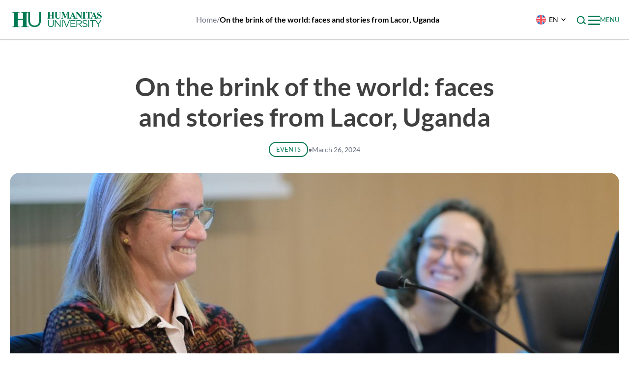

--- FILE ---
content_type: text/html; charset=UTF-8
request_url: https://www.hunimed.eu/news/on-the-brink-of-the-world-faces-and-stories-from-lacor-uganda/
body_size: 31427
content:
<!doctype html>
<html lang="en-US">
<head>
    <meta charset="UTF-8">
    <meta name="viewport" content="width=device-width, initial-scale=1">
    <link rel="profile" href="https://gmpg.org/xfn/11">

	<meta name='robots' content='index, follow, max-image-preview:large, max-snippet:-1, max-video-preview:-1' />
<link rel="alternate" hreflang="en" href="https://www.hunimed.eu/news/on-the-brink-of-the-world-faces-and-stories-from-lacor-uganda/" />
<link rel="alternate" hreflang="it" href="https://www.hunimed.eu/it/news/sullorlo-del-mondo-volti-e-racconti-dal-lacor-uganda/" />
<link rel="alternate" hreflang="x-default" href="https://www.hunimed.eu/news/on-the-brink-of-the-world-faces-and-stories-from-lacor-uganda/" />

	<!-- This site is optimized with the Yoast SEO plugin v26.6 - https://yoast.com/wordpress/plugins/seo/ -->
	<title>On the brink of the world: faces and stories from Lacor, Uganda - Hunimed</title>
<link crossorigin data-rocket-preconnect href="https://www.googletagmanager.com" rel="preconnect">
<link crossorigin data-rocket-preconnect href="https://analytics.humanitas.it" rel="preconnect">
<link crossorigin data-rocket-preconnect href="https://connect.facebook.net" rel="preconnect">
<link crossorigin data-rocket-preconnect href="https://googleads.g.doubleclick.net" rel="preconnect"><link rel="preload" data-rocket-preload as="image" href="https://www.hunimed.eu/wp-content/uploads/2025/08/HUNIMED-News-2024-13.jpg" imagesrcset="https://www.hunimed.eu/wp-content/uploads/2025/08/HUNIMED-News-2024-13.jpg 1200w, https://www.hunimed.eu/wp-content/uploads/2025/08/HUNIMED-News-2024-13-300x150.jpg 300w, https://www.hunimed.eu/wp-content/uploads/2025/08/HUNIMED-News-2024-13-1024x512.jpg 1024w, https://www.hunimed.eu/wp-content/uploads/2025/08/HUNIMED-News-2024-13-768x384.jpg 768w, https://www.hunimed.eu/wp-content/uploads/2025/08/HUNIMED-News-2024-13-360x180.jpg 360w, https://www.hunimed.eu/wp-content/uploads/2025/08/HUNIMED-News-2024-13-720x360.jpg 720w, https://www.hunimed.eu/wp-content/uploads/2025/08/HUNIMED-News-2024-13-277x139.jpg 277w, https://www.hunimed.eu/wp-content/uploads/2025/08/HUNIMED-News-2024-13-555x278.jpg 555w, https://www.hunimed.eu/wp-content/uploads/2025/08/HUNIMED-News-2024-13-1110x555.jpg 1110w" imagesizes="(max-width: 1200px) 100vw, 1200px" fetchpriority="high">
	<meta name="description" content="During the event ‘On the brink of the world: faces and stories from Lacor, Uganda’, Humanitas University hosted Dominique Atim Corti and Daniela" />
	<link rel="canonical" href="https://www.hunimed.eu/news/on-the-brink-of-the-world-faces-and-stories-from-lacor-uganda-2/" />
	<meta property="og:locale" content="en_US" />
	<meta property="og:type" content="article" />
	<meta property="og:title" content="On the brink of the world: faces and stories from Lacor, Uganda - Hunimed" />
	<meta property="og:description" content="During the event ‘On the brink of the world: faces and stories from Lacor, Uganda’, Humanitas University hosted Dominique Atim Corti and Daniela" />
	<meta property="og:url" content="https://www.hunimed.eu/news/on-the-brink-of-the-world-faces-and-stories-from-lacor-uganda-2/" />
	<meta property="og:site_name" content="Hunimed" />
	<meta property="article:publisher" content="https://www.facebook.com/Hunimed/" />
	<meta property="article:published_time" content="2024-03-26T16:20:40+00:00" />
	<meta property="article:modified_time" content="2025-10-14T03:39:41+00:00" />
	<meta property="og:image" content="https://www.hunimed.eu/wp-content/uploads/2025/08/HUNIMED-News-2024-13.jpg" />
	<meta property="og:image:width" content="1200" />
	<meta property="og:image:height" content="600" />
	<meta property="og:image:type" content="image/jpeg" />
	<meta name="author" content="Nesho" />
	<meta name="twitter:card" content="summary_large_image" />
	<meta name="twitter:label1" content="Written by" />
	<meta name="twitter:data1" content="Nesho" />
	<meta name="twitter:label2" content="Est. reading time" />
	<meta name="twitter:data2" content="1 minute" />
	<script type="application/ld+json" class="yoast-schema-graph">{"@context":"https://schema.org","@graph":[{"@type":"Article","@id":"https://www.hunimed.eu/news/on-the-brink-of-the-world-faces-and-stories-from-lacor-uganda-2/#article","isPartOf":{"@id":"https://www.hunimed.eu/news/on-the-brink-of-the-world-faces-and-stories-from-lacor-uganda-2/"},"author":{"name":"Nesho","@id":"https://www.hunimed.eu/#/schema/person/e414590fa47a8fde3d814ab0ad9e9ce1"},"headline":"On the brink of the world: faces and stories from Lacor, Uganda","datePublished":"2024-03-26T16:20:40+00:00","dateModified":"2025-10-14T03:39:41+00:00","mainEntityOfPage":{"@id":"https://www.hunimed.eu/news/on-the-brink-of-the-world-faces-and-stories-from-lacor-uganda-2/"},"wordCount":106,"commentCount":0,"publisher":{"@id":"https://www.hunimed.eu/#organization"},"image":{"@id":"https://www.hunimed.eu/news/on-the-brink-of-the-world-faces-and-stories-from-lacor-uganda-2/#primaryimage"},"thumbnailUrl":"https://www.hunimed.eu/wp-content/uploads/2025/08/HUNIMED-News-2024-13.jpg","articleSection":["Events"],"inLanguage":"en-US"},{"@type":"WebPage","@id":"https://www.hunimed.eu/news/on-the-brink-of-the-world-faces-and-stories-from-lacor-uganda-2/","url":"https://www.hunimed.eu/news/on-the-brink-of-the-world-faces-and-stories-from-lacor-uganda-2/","name":"On the brink of the world: faces and stories from Lacor, Uganda - Hunimed","isPartOf":{"@id":"https://www.hunimed.eu/#website"},"primaryImageOfPage":{"@id":"https://www.hunimed.eu/news/on-the-brink-of-the-world-faces-and-stories-from-lacor-uganda-2/#primaryimage"},"image":{"@id":"https://www.hunimed.eu/news/on-the-brink-of-the-world-faces-and-stories-from-lacor-uganda-2/#primaryimage"},"thumbnailUrl":"https://www.hunimed.eu/wp-content/uploads/2025/08/HUNIMED-News-2024-13.jpg","datePublished":"2024-03-26T16:20:40+00:00","dateModified":"2025-10-14T03:39:41+00:00","description":"During the event ‘On the brink of the world: faces and stories from Lacor, Uganda’, Humanitas University hosted Dominique Atim Corti and Daniela","breadcrumb":{"@id":"https://www.hunimed.eu/news/on-the-brink-of-the-world-faces-and-stories-from-lacor-uganda-2/#breadcrumb"},"inLanguage":"en-US","potentialAction":[{"@type":"ReadAction","target":["https://www.hunimed.eu/news/on-the-brink-of-the-world-faces-and-stories-from-lacor-uganda-2/"]}]},{"@type":"ImageObject","inLanguage":"en-US","@id":"https://www.hunimed.eu/news/on-the-brink-of-the-world-faces-and-stories-from-lacor-uganda-2/#primaryimage","url":"https://www.hunimed.eu/wp-content/uploads/2025/08/HUNIMED-News-2024-13.jpg","contentUrl":"https://www.hunimed.eu/wp-content/uploads/2025/08/HUNIMED-News-2024-13.jpg","width":1200,"height":600},{"@type":"BreadcrumbList","@id":"https://www.hunimed.eu/news/on-the-brink-of-the-world-faces-and-stories-from-lacor-uganda-2/#breadcrumb","itemListElement":[{"@type":"ListItem","position":1,"name":"Home","item":"https://www.hunimed.eu/"},{"@type":"ListItem","position":2,"name":"On the brink of the world: faces and stories from Lacor, Uganda"}]},{"@type":"WebSite","@id":"https://www.hunimed.eu/#website","url":"https://www.hunimed.eu/","name":"Hunimed","description":"Humanitas University","publisher":{"@id":"https://www.hunimed.eu/#organization"},"potentialAction":[{"@type":"SearchAction","target":{"@type":"EntryPoint","urlTemplate":"https://www.hunimed.eu/?s={search_term_string}"},"query-input":{"@type":"PropertyValueSpecification","valueRequired":true,"valueName":"search_term_string"}}],"inLanguage":"en-US"},{"@type":"Organization","@id":"https://www.hunimed.eu/#organization","name":"Humanitas University","url":"https://www.hunimed.eu/","logo":{"@type":"ImageObject","inLanguage":"en-US","@id":"https://www.hunimed.eu/#/schema/logo/image/","url":"https://www.hunimed.eu/wp-content/uploads/2025/06/Logo.svg","contentUrl":"https://www.hunimed.eu/wp-content/uploads/2025/06/Logo.svg","caption":"Humanitas University"},"image":{"@id":"https://www.hunimed.eu/#/schema/logo/image/"},"sameAs":["https://www.facebook.com/Hunimed/","https://www.linkedin.com/school/18280267/admin/"]},{"@type":"Person","@id":"https://www.hunimed.eu/#/schema/person/e414590fa47a8fde3d814ab0ad9e9ce1","name":"Nesho","image":{"@type":"ImageObject","inLanguage":"en-US","@id":"https://www.hunimed.eu/#/schema/person/image/","url":"https://secure.gravatar.com/avatar/519043b75237e8f20522026e1c1e6cb9337aa5a6a0c7765f4a8f835e2702116f?s=96&d=mm&r=g","contentUrl":"https://secure.gravatar.com/avatar/519043b75237e8f20522026e1c1e6cb9337aa5a6a0c7765f4a8f835e2702116f?s=96&d=mm&r=g","caption":"Nesho"},"description":"xx","url":"https://www.hunimed.eu/news/author/nesho/"}]}</script>
	<!-- / Yoast SEO plugin. -->


<link rel='dns-prefetch' href='//www.hunimed.eu' />

<link rel="alternate" type="application/rss+xml" title="Hunimed &raquo; Feed" href="https://www.hunimed.eu/feed/" />
<link rel="alternate" title="oEmbed (JSON)" type="application/json+oembed" href="https://www.hunimed.eu/wp-json/oembed/1.0/embed?url=https%3A%2F%2Fwww.hunimed.eu%2Fnews%2Fon-the-brink-of-the-world-faces-and-stories-from-lacor-uganda%2F" />
<link rel="alternate" title="oEmbed (XML)" type="text/xml+oembed" href="https://www.hunimed.eu/wp-json/oembed/1.0/embed?url=https%3A%2F%2Fwww.hunimed.eu%2Fnews%2Fon-the-brink-of-the-world-faces-and-stories-from-lacor-uganda%2F&#038;format=xml" />
<style id='wp-img-auto-sizes-contain-inline-css'>
img:is([sizes=auto i],[sizes^="auto," i]){contain-intrinsic-size:3000px 1500px}
/*# sourceURL=wp-img-auto-sizes-contain-inline-css */
</style>
<style id='wp-block-library-inline-css'>
:root{--wp-block-synced-color:#7a00df;--wp-block-synced-color--rgb:122,0,223;--wp-bound-block-color:var(--wp-block-synced-color);--wp-editor-canvas-background:#ddd;--wp-admin-theme-color:#007cba;--wp-admin-theme-color--rgb:0,124,186;--wp-admin-theme-color-darker-10:#006ba1;--wp-admin-theme-color-darker-10--rgb:0,107,160.5;--wp-admin-theme-color-darker-20:#005a87;--wp-admin-theme-color-darker-20--rgb:0,90,135;--wp-admin-border-width-focus:2px}@media (min-resolution:192dpi){:root{--wp-admin-border-width-focus:1.5px}}.wp-element-button{cursor:pointer}:root .has-very-light-gray-background-color{background-color:#eee}:root .has-very-dark-gray-background-color{background-color:#313131}:root .has-very-light-gray-color{color:#eee}:root .has-very-dark-gray-color{color:#313131}:root .has-vivid-green-cyan-to-vivid-cyan-blue-gradient-background{background:linear-gradient(135deg,#00d084,#0693e3)}:root .has-purple-crush-gradient-background{background:linear-gradient(135deg,#34e2e4,#4721fb 50%,#ab1dfe)}:root .has-hazy-dawn-gradient-background{background:linear-gradient(135deg,#faaca8,#dad0ec)}:root .has-subdued-olive-gradient-background{background:linear-gradient(135deg,#fafae1,#67a671)}:root .has-atomic-cream-gradient-background{background:linear-gradient(135deg,#fdd79a,#004a59)}:root .has-nightshade-gradient-background{background:linear-gradient(135deg,#330968,#31cdcf)}:root .has-midnight-gradient-background{background:linear-gradient(135deg,#020381,#2874fc)}:root{--wp--preset--font-size--normal:16px;--wp--preset--font-size--huge:42px}.has-regular-font-size{font-size:1em}.has-larger-font-size{font-size:2.625em}.has-normal-font-size{font-size:var(--wp--preset--font-size--normal)}.has-huge-font-size{font-size:var(--wp--preset--font-size--huge)}.has-text-align-center{text-align:center}.has-text-align-left{text-align:left}.has-text-align-right{text-align:right}.has-fit-text{white-space:nowrap!important}#end-resizable-editor-section{display:none}.aligncenter{clear:both}.items-justified-left{justify-content:flex-start}.items-justified-center{justify-content:center}.items-justified-right{justify-content:flex-end}.items-justified-space-between{justify-content:space-between}.screen-reader-text{border:0;clip-path:inset(50%);height:1px;margin:-1px;overflow:hidden;padding:0;position:absolute;width:1px;word-wrap:normal!important}.screen-reader-text:focus{background-color:#ddd;clip-path:none;color:#444;display:block;font-size:1em;height:auto;left:5px;line-height:normal;padding:15px 23px 14px;text-decoration:none;top:5px;width:auto;z-index:100000}html :where(.has-border-color){border-style:solid}html :where([style*=border-top-color]){border-top-style:solid}html :where([style*=border-right-color]){border-right-style:solid}html :where([style*=border-bottom-color]){border-bottom-style:solid}html :where([style*=border-left-color]){border-left-style:solid}html :where([style*=border-width]){border-style:solid}html :where([style*=border-top-width]){border-top-style:solid}html :where([style*=border-right-width]){border-right-style:solid}html :where([style*=border-bottom-width]){border-bottom-style:solid}html :where([style*=border-left-width]){border-left-style:solid}html :where(img[class*=wp-image-]){height:auto;max-width:100%}:where(figure){margin:0 0 1em}html :where(.is-position-sticky){--wp-admin--admin-bar--position-offset:var(--wp-admin--admin-bar--height,0px)}@media screen and (max-width:600px){html :where(.is-position-sticky){--wp-admin--admin-bar--position-offset:0px}}

/*# sourceURL=wp-block-library-inline-css */
</style><style id='wp-block-heading-inline-css'>
h1:where(.wp-block-heading).has-background,h2:where(.wp-block-heading).has-background,h3:where(.wp-block-heading).has-background,h4:where(.wp-block-heading).has-background,h5:where(.wp-block-heading).has-background,h6:where(.wp-block-heading).has-background{padding:1.25em 2.375em}h1.has-text-align-left[style*=writing-mode]:where([style*=vertical-lr]),h1.has-text-align-right[style*=writing-mode]:where([style*=vertical-rl]),h2.has-text-align-left[style*=writing-mode]:where([style*=vertical-lr]),h2.has-text-align-right[style*=writing-mode]:where([style*=vertical-rl]),h3.has-text-align-left[style*=writing-mode]:where([style*=vertical-lr]),h3.has-text-align-right[style*=writing-mode]:where([style*=vertical-rl]),h4.has-text-align-left[style*=writing-mode]:where([style*=vertical-lr]),h4.has-text-align-right[style*=writing-mode]:where([style*=vertical-rl]),h5.has-text-align-left[style*=writing-mode]:where([style*=vertical-lr]),h5.has-text-align-right[style*=writing-mode]:where([style*=vertical-rl]),h6.has-text-align-left[style*=writing-mode]:where([style*=vertical-lr]),h6.has-text-align-right[style*=writing-mode]:where([style*=vertical-rl]){rotate:180deg}
/*# sourceURL=https://www.hunimed.eu/wp-includes/blocks/heading/style.min.css */
</style>
<style id='wp-block-image-inline-css'>
.wp-block-image>a,.wp-block-image>figure>a{display:inline-block}.wp-block-image img{box-sizing:border-box;height:auto;max-width:100%;vertical-align:bottom}@media not (prefers-reduced-motion){.wp-block-image img.hide{visibility:hidden}.wp-block-image img.show{animation:show-content-image .4s}}.wp-block-image[style*=border-radius] img,.wp-block-image[style*=border-radius]>a{border-radius:inherit}.wp-block-image.has-custom-border img{box-sizing:border-box}.wp-block-image.aligncenter{text-align:center}.wp-block-image.alignfull>a,.wp-block-image.alignwide>a{width:100%}.wp-block-image.alignfull img,.wp-block-image.alignwide img{height:auto;width:100%}.wp-block-image .aligncenter,.wp-block-image .alignleft,.wp-block-image .alignright,.wp-block-image.aligncenter,.wp-block-image.alignleft,.wp-block-image.alignright{display:table}.wp-block-image .aligncenter>figcaption,.wp-block-image .alignleft>figcaption,.wp-block-image .alignright>figcaption,.wp-block-image.aligncenter>figcaption,.wp-block-image.alignleft>figcaption,.wp-block-image.alignright>figcaption{caption-side:bottom;display:table-caption}.wp-block-image .alignleft{float:left;margin:.5em 1em .5em 0}.wp-block-image .alignright{float:right;margin:.5em 0 .5em 1em}.wp-block-image .aligncenter{margin-left:auto;margin-right:auto}.wp-block-image :where(figcaption){margin-bottom:1em;margin-top:.5em}.wp-block-image.is-style-circle-mask img{border-radius:9999px}@supports ((-webkit-mask-image:none) or (mask-image:none)) or (-webkit-mask-image:none){.wp-block-image.is-style-circle-mask img{border-radius:0;-webkit-mask-image:url('data:image/svg+xml;utf8,<svg viewBox="0 0 100 100" xmlns="http://www.w3.org/2000/svg"><circle cx="50" cy="50" r="50"/></svg>');mask-image:url('data:image/svg+xml;utf8,<svg viewBox="0 0 100 100" xmlns="http://www.w3.org/2000/svg"><circle cx="50" cy="50" r="50"/></svg>');mask-mode:alpha;-webkit-mask-position:center;mask-position:center;-webkit-mask-repeat:no-repeat;mask-repeat:no-repeat;-webkit-mask-size:contain;mask-size:contain}}:root :where(.wp-block-image.is-style-rounded img,.wp-block-image .is-style-rounded img){border-radius:9999px}.wp-block-image figure{margin:0}.wp-lightbox-container{display:flex;flex-direction:column;position:relative}.wp-lightbox-container img{cursor:zoom-in}.wp-lightbox-container img:hover+button{opacity:1}.wp-lightbox-container button{align-items:center;backdrop-filter:blur(16px) saturate(180%);background-color:#5a5a5a40;border:none;border-radius:4px;cursor:zoom-in;display:flex;height:20px;justify-content:center;opacity:0;padding:0;position:absolute;right:16px;text-align:center;top:16px;width:20px;z-index:100}@media not (prefers-reduced-motion){.wp-lightbox-container button{transition:opacity .2s ease}}.wp-lightbox-container button:focus-visible{outline:3px auto #5a5a5a40;outline:3px auto -webkit-focus-ring-color;outline-offset:3px}.wp-lightbox-container button:hover{cursor:pointer;opacity:1}.wp-lightbox-container button:focus{opacity:1}.wp-lightbox-container button:focus,.wp-lightbox-container button:hover,.wp-lightbox-container button:not(:hover):not(:active):not(.has-background){background-color:#5a5a5a40;border:none}.wp-lightbox-overlay{box-sizing:border-box;cursor:zoom-out;height:100vh;left:0;overflow:hidden;position:fixed;top:0;visibility:hidden;width:100%;z-index:100000}.wp-lightbox-overlay .close-button{align-items:center;cursor:pointer;display:flex;justify-content:center;min-height:40px;min-width:40px;padding:0;position:absolute;right:calc(env(safe-area-inset-right) + 16px);top:calc(env(safe-area-inset-top) + 16px);z-index:5000000}.wp-lightbox-overlay .close-button:focus,.wp-lightbox-overlay .close-button:hover,.wp-lightbox-overlay .close-button:not(:hover):not(:active):not(.has-background){background:none;border:none}.wp-lightbox-overlay .lightbox-image-container{height:var(--wp--lightbox-container-height);left:50%;overflow:hidden;position:absolute;top:50%;transform:translate(-50%,-50%);transform-origin:top left;width:var(--wp--lightbox-container-width);z-index:9999999999}.wp-lightbox-overlay .wp-block-image{align-items:center;box-sizing:border-box;display:flex;height:100%;justify-content:center;margin:0;position:relative;transform-origin:0 0;width:100%;z-index:3000000}.wp-lightbox-overlay .wp-block-image img{height:var(--wp--lightbox-image-height);min-height:var(--wp--lightbox-image-height);min-width:var(--wp--lightbox-image-width);width:var(--wp--lightbox-image-width)}.wp-lightbox-overlay .wp-block-image figcaption{display:none}.wp-lightbox-overlay button{background:none;border:none}.wp-lightbox-overlay .scrim{background-color:#fff;height:100%;opacity:.9;position:absolute;width:100%;z-index:2000000}.wp-lightbox-overlay.active{visibility:visible}@media not (prefers-reduced-motion){.wp-lightbox-overlay.active{animation:turn-on-visibility .25s both}.wp-lightbox-overlay.active img{animation:turn-on-visibility .35s both}.wp-lightbox-overlay.show-closing-animation:not(.active){animation:turn-off-visibility .35s both}.wp-lightbox-overlay.show-closing-animation:not(.active) img{animation:turn-off-visibility .25s both}.wp-lightbox-overlay.zoom.active{animation:none;opacity:1;visibility:visible}.wp-lightbox-overlay.zoom.active .lightbox-image-container{animation:lightbox-zoom-in .4s}.wp-lightbox-overlay.zoom.active .lightbox-image-container img{animation:none}.wp-lightbox-overlay.zoom.active .scrim{animation:turn-on-visibility .4s forwards}.wp-lightbox-overlay.zoom.show-closing-animation:not(.active){animation:none}.wp-lightbox-overlay.zoom.show-closing-animation:not(.active) .lightbox-image-container{animation:lightbox-zoom-out .4s}.wp-lightbox-overlay.zoom.show-closing-animation:not(.active) .lightbox-image-container img{animation:none}.wp-lightbox-overlay.zoom.show-closing-animation:not(.active) .scrim{animation:turn-off-visibility .4s forwards}}@keyframes show-content-image{0%{visibility:hidden}99%{visibility:hidden}to{visibility:visible}}@keyframes turn-on-visibility{0%{opacity:0}to{opacity:1}}@keyframes turn-off-visibility{0%{opacity:1;visibility:visible}99%{opacity:0;visibility:visible}to{opacity:0;visibility:hidden}}@keyframes lightbox-zoom-in{0%{transform:translate(calc((-100vw + var(--wp--lightbox-scrollbar-width))/2 + var(--wp--lightbox-initial-left-position)),calc(-50vh + var(--wp--lightbox-initial-top-position))) scale(var(--wp--lightbox-scale))}to{transform:translate(-50%,-50%) scale(1)}}@keyframes lightbox-zoom-out{0%{transform:translate(-50%,-50%) scale(1);visibility:visible}99%{visibility:visible}to{transform:translate(calc((-100vw + var(--wp--lightbox-scrollbar-width))/2 + var(--wp--lightbox-initial-left-position)),calc(-50vh + var(--wp--lightbox-initial-top-position))) scale(var(--wp--lightbox-scale));visibility:hidden}}
/*# sourceURL=https://www.hunimed.eu/wp-includes/blocks/image/style.min.css */
</style>
<style id='wp-block-group-inline-css'>
.wp-block-group{box-sizing:border-box}:where(.wp-block-group.wp-block-group-is-layout-constrained){position:relative}
/*# sourceURL=https://www.hunimed.eu/wp-includes/blocks/group/style.min.css */
</style>
<style id='wp-block-paragraph-inline-css'>
.is-small-text{font-size:.875em}.is-regular-text{font-size:1em}.is-large-text{font-size:2.25em}.is-larger-text{font-size:3em}.has-drop-cap:not(:focus):first-letter{float:left;font-size:8.4em;font-style:normal;font-weight:100;line-height:.68;margin:.05em .1em 0 0;text-transform:uppercase}body.rtl .has-drop-cap:not(:focus):first-letter{float:none;margin-left:.1em}p.has-drop-cap.has-background{overflow:hidden}:root :where(p.has-background){padding:1.25em 2.375em}:where(p.has-text-color:not(.has-link-color)) a{color:inherit}p.has-text-align-left[style*="writing-mode:vertical-lr"],p.has-text-align-right[style*="writing-mode:vertical-rl"]{rotate:180deg}
/*# sourceURL=https://www.hunimed.eu/wp-includes/blocks/paragraph/style.min.css */
</style>
<style id='global-styles-inline-css'>
:root{--wp--preset--aspect-ratio--square: 1;--wp--preset--aspect-ratio--4-3: 4/3;--wp--preset--aspect-ratio--3-4: 3/4;--wp--preset--aspect-ratio--3-2: 3/2;--wp--preset--aspect-ratio--2-3: 2/3;--wp--preset--aspect-ratio--16-9: 16/9;--wp--preset--aspect-ratio--9-16: 9/16;--wp--preset--color--black: #000000;--wp--preset--color--cyan-bluish-gray: #abb8c3;--wp--preset--color--white: #ffffff;--wp--preset--color--pale-pink: #f78da7;--wp--preset--color--vivid-red: #cf2e2e;--wp--preset--color--luminous-vivid-orange: #ff6900;--wp--preset--color--luminous-vivid-amber: #fcb900;--wp--preset--color--light-green-cyan: #7bdcb5;--wp--preset--color--vivid-green-cyan: #00d084;--wp--preset--color--pale-cyan-blue: #8ed1fc;--wp--preset--color--vivid-cyan-blue: #0693e3;--wp--preset--color--vivid-purple: #9b51e0;--wp--preset--color--white-dirty: #FAFAFA;--wp--preset--color--primary: #007953;--wp--preset--color--primary-light: #F2F8F6;--wp--preset--color--secondary: #FF703F;--wp--preset--color--secondary-light: #FFF8F5;--wp--preset--color--grey-dark: #6D7181;--wp--preset--color--grey-light: #D3D3D6;--wp--preset--color--pantone-341-c: #00B337;--wp--preset--color--pantone-7468-c: #168FA2;--wp--preset--color--pantone-7458-c: #53C5CE;--wp--preset--color--simulation-center: #1E3E57;--wp--preset--color--pantone-7326-c: #821845;--wp--preset--color--pantone-717-c: #D24D0C;--wp--preset--color--pantone-7563-c: #D98C25;--wp--preset--color--pantone-175-c: #521F20;--wp--preset--color--pantone-7662-cp: #6D23F7;--wp--preset--color--pantone-100-5-c: #676EE0;--wp--preset--color--pantone-6220-c: #5F8491;--wp--preset--color--medtec: #2D4F70;--wp--preset--gradient--vivid-cyan-blue-to-vivid-purple: linear-gradient(135deg,rgb(6,147,227) 0%,rgb(155,81,224) 100%);--wp--preset--gradient--light-green-cyan-to-vivid-green-cyan: linear-gradient(135deg,rgb(122,220,180) 0%,rgb(0,208,130) 100%);--wp--preset--gradient--luminous-vivid-amber-to-luminous-vivid-orange: linear-gradient(135deg,rgb(252,185,0) 0%,rgb(255,105,0) 100%);--wp--preset--gradient--luminous-vivid-orange-to-vivid-red: linear-gradient(135deg,rgb(255,105,0) 0%,rgb(207,46,46) 100%);--wp--preset--gradient--very-light-gray-to-cyan-bluish-gray: linear-gradient(135deg,rgb(238,238,238) 0%,rgb(169,184,195) 100%);--wp--preset--gradient--cool-to-warm-spectrum: linear-gradient(135deg,rgb(74,234,220) 0%,rgb(151,120,209) 20%,rgb(207,42,186) 40%,rgb(238,44,130) 60%,rgb(251,105,98) 80%,rgb(254,248,76) 100%);--wp--preset--gradient--blush-light-purple: linear-gradient(135deg,rgb(255,206,236) 0%,rgb(152,150,240) 100%);--wp--preset--gradient--blush-bordeaux: linear-gradient(135deg,rgb(254,205,165) 0%,rgb(254,45,45) 50%,rgb(107,0,62) 100%);--wp--preset--gradient--luminous-dusk: linear-gradient(135deg,rgb(255,203,112) 0%,rgb(199,81,192) 50%,rgb(65,88,208) 100%);--wp--preset--gradient--pale-ocean: linear-gradient(135deg,rgb(255,245,203) 0%,rgb(182,227,212) 50%,rgb(51,167,181) 100%);--wp--preset--gradient--electric-grass: linear-gradient(135deg,rgb(202,248,128) 0%,rgb(113,206,126) 100%);--wp--preset--gradient--midnight: linear-gradient(135deg,rgb(2,3,129) 0%,rgb(40,116,252) 100%);--wp--preset--font-size--small: 13px;--wp--preset--font-size--medium: 20px;--wp--preset--font-size--large: 36px;--wp--preset--font-size--x-large: 42px;--wp--preset--font-size--xs: 12px;--wp--preset--font-size--s: 14px;--wp--preset--font-size--d: 16px;--wp--preset--font-size--sm: 18px;--wp--preset--font-size--m: 20px;--wp--preset--font-size--l: 24px;--wp--preset--font-size--xl: 32px;--wp--preset--font-size--xxl: 42px;--wp--preset--font-size--xxxl: 52px;--wp--preset--spacing--20: 0.44rem;--wp--preset--spacing--30: 0.67rem;--wp--preset--spacing--40: 1rem;--wp--preset--spacing--50: 1.5rem;--wp--preset--spacing--60: 2.25rem;--wp--preset--spacing--70: 3.38rem;--wp--preset--spacing--80: 5.06rem;--wp--preset--shadow--natural: 6px 6px 9px rgba(0, 0, 0, 0.2);--wp--preset--shadow--deep: 12px 12px 50px rgba(0, 0, 0, 0.4);--wp--preset--shadow--sharp: 6px 6px 0px rgba(0, 0, 0, 0.2);--wp--preset--shadow--outlined: 6px 6px 0px -3px rgb(255, 255, 255), 6px 6px rgb(0, 0, 0);--wp--preset--shadow--crisp: 6px 6px 0px rgb(0, 0, 0);}:where(.is-layout-flex){gap: 0.5em;}:where(.is-layout-grid){gap: 0.5em;}body .is-layout-flex{display: flex;}.is-layout-flex{flex-wrap: wrap;align-items: center;}.is-layout-flex > :is(*, div){margin: 0;}body .is-layout-grid{display: grid;}.is-layout-grid > :is(*, div){margin: 0;}:where(.wp-block-columns.is-layout-flex){gap: 2em;}:where(.wp-block-columns.is-layout-grid){gap: 2em;}:where(.wp-block-post-template.is-layout-flex){gap: 1.25em;}:where(.wp-block-post-template.is-layout-grid){gap: 1.25em;}.has-black-color{color: var(--wp--preset--color--black) !important;}.has-cyan-bluish-gray-color{color: var(--wp--preset--color--cyan-bluish-gray) !important;}.has-white-color{color: var(--wp--preset--color--white) !important;}.has-pale-pink-color{color: var(--wp--preset--color--pale-pink) !important;}.has-vivid-red-color{color: var(--wp--preset--color--vivid-red) !important;}.has-luminous-vivid-orange-color{color: var(--wp--preset--color--luminous-vivid-orange) !important;}.has-luminous-vivid-amber-color{color: var(--wp--preset--color--luminous-vivid-amber) !important;}.has-light-green-cyan-color{color: var(--wp--preset--color--light-green-cyan) !important;}.has-vivid-green-cyan-color{color: var(--wp--preset--color--vivid-green-cyan) !important;}.has-pale-cyan-blue-color{color: var(--wp--preset--color--pale-cyan-blue) !important;}.has-vivid-cyan-blue-color{color: var(--wp--preset--color--vivid-cyan-blue) !important;}.has-vivid-purple-color{color: var(--wp--preset--color--vivid-purple) !important;}.has-black-background-color{background-color: var(--wp--preset--color--black) !important;}.has-cyan-bluish-gray-background-color{background-color: var(--wp--preset--color--cyan-bluish-gray) !important;}.has-white-background-color{background-color: var(--wp--preset--color--white) !important;}.has-pale-pink-background-color{background-color: var(--wp--preset--color--pale-pink) !important;}.has-vivid-red-background-color{background-color: var(--wp--preset--color--vivid-red) !important;}.has-luminous-vivid-orange-background-color{background-color: var(--wp--preset--color--luminous-vivid-orange) !important;}.has-luminous-vivid-amber-background-color{background-color: var(--wp--preset--color--luminous-vivid-amber) !important;}.has-light-green-cyan-background-color{background-color: var(--wp--preset--color--light-green-cyan) !important;}.has-vivid-green-cyan-background-color{background-color: var(--wp--preset--color--vivid-green-cyan) !important;}.has-pale-cyan-blue-background-color{background-color: var(--wp--preset--color--pale-cyan-blue) !important;}.has-vivid-cyan-blue-background-color{background-color: var(--wp--preset--color--vivid-cyan-blue) !important;}.has-vivid-purple-background-color{background-color: var(--wp--preset--color--vivid-purple) !important;}.has-black-border-color{border-color: var(--wp--preset--color--black) !important;}.has-cyan-bluish-gray-border-color{border-color: var(--wp--preset--color--cyan-bluish-gray) !important;}.has-white-border-color{border-color: var(--wp--preset--color--white) !important;}.has-pale-pink-border-color{border-color: var(--wp--preset--color--pale-pink) !important;}.has-vivid-red-border-color{border-color: var(--wp--preset--color--vivid-red) !important;}.has-luminous-vivid-orange-border-color{border-color: var(--wp--preset--color--luminous-vivid-orange) !important;}.has-luminous-vivid-amber-border-color{border-color: var(--wp--preset--color--luminous-vivid-amber) !important;}.has-light-green-cyan-border-color{border-color: var(--wp--preset--color--light-green-cyan) !important;}.has-vivid-green-cyan-border-color{border-color: var(--wp--preset--color--vivid-green-cyan) !important;}.has-pale-cyan-blue-border-color{border-color: var(--wp--preset--color--pale-cyan-blue) !important;}.has-vivid-cyan-blue-border-color{border-color: var(--wp--preset--color--vivid-cyan-blue) !important;}.has-vivid-purple-border-color{border-color: var(--wp--preset--color--vivid-purple) !important;}.has-vivid-cyan-blue-to-vivid-purple-gradient-background{background: var(--wp--preset--gradient--vivid-cyan-blue-to-vivid-purple) !important;}.has-light-green-cyan-to-vivid-green-cyan-gradient-background{background: var(--wp--preset--gradient--light-green-cyan-to-vivid-green-cyan) !important;}.has-luminous-vivid-amber-to-luminous-vivid-orange-gradient-background{background: var(--wp--preset--gradient--luminous-vivid-amber-to-luminous-vivid-orange) !important;}.has-luminous-vivid-orange-to-vivid-red-gradient-background{background: var(--wp--preset--gradient--luminous-vivid-orange-to-vivid-red) !important;}.has-very-light-gray-to-cyan-bluish-gray-gradient-background{background: var(--wp--preset--gradient--very-light-gray-to-cyan-bluish-gray) !important;}.has-cool-to-warm-spectrum-gradient-background{background: var(--wp--preset--gradient--cool-to-warm-spectrum) !important;}.has-blush-light-purple-gradient-background{background: var(--wp--preset--gradient--blush-light-purple) !important;}.has-blush-bordeaux-gradient-background{background: var(--wp--preset--gradient--blush-bordeaux) !important;}.has-luminous-dusk-gradient-background{background: var(--wp--preset--gradient--luminous-dusk) !important;}.has-pale-ocean-gradient-background{background: var(--wp--preset--gradient--pale-ocean) !important;}.has-electric-grass-gradient-background{background: var(--wp--preset--gradient--electric-grass) !important;}.has-midnight-gradient-background{background: var(--wp--preset--gradient--midnight) !important;}.has-small-font-size{font-size: var(--wp--preset--font-size--small) !important;}.has-medium-font-size{font-size: var(--wp--preset--font-size--medium) !important;}.has-large-font-size{font-size: var(--wp--preset--font-size--large) !important;}.has-x-large-font-size{font-size: var(--wp--preset--font-size--x-large) !important;}
/*# sourceURL=global-styles-inline-css */
</style>
<style id='core-block-supports-inline-css'>
.wp-elements-7ab70ac88c832d37dd22e66fa41a7294 a:where(:not(.wp-element-button)){color:var(--wp--preset--color--white);}
/*# sourceURL=core-block-supports-inline-css */
</style>

<style id='classic-theme-styles-inline-css'>
/*! This file is auto-generated */
.wp-block-button__link{color:#fff;background-color:#32373c;border-radius:9999px;box-shadow:none;text-decoration:none;padding:calc(.667em + 2px) calc(1.333em + 2px);font-size:1.125em}.wp-block-file__button{background:#32373c;color:#fff;text-decoration:none}
/*# sourceURL=/wp-includes/css/classic-themes.min.css */
</style>
<link rel='stylesheet' id='wpml-legacy-dropdown-click-0-css' href='https://www.hunimed.eu/wp-content/plugins/sitepress-multilingual-cms/templates/language-switchers/legacy-dropdown-click/style.min.css?ver=1' media='all' />
<link rel='stylesheet' id='wpml-menu-item-0-css' href='https://www.hunimed.eu/wp-content/plugins/sitepress-multilingual-cms/templates/language-switchers/menu-item/style.min.css?ver=1' media='all' />
<link data-minify="1" rel='stylesheet' id='hunimed-style-css' href='https://www.hunimed.eu/wp-content/cache/min/1/wp-content/themes/hunimed/assets/dist/css/site.css?ver=1768266757' media='all' />
<link data-minify="1" rel='stylesheet' id='cf7cf-style-css' href='https://www.hunimed.eu/wp-content/cache/min/1/wp-content/plugins/cf7-conditional-fields/style.css?ver=1768266757' media='all' />
<style id='kadence-blocks-global-variables-inline-css'>
:root {--global-kb-font-size-sm:clamp(0.8rem, 0.73rem + 0.217vw, 0.9rem);--global-kb-font-size-md:clamp(1.1rem, 0.995rem + 0.326vw, 1.25rem);--global-kb-font-size-lg:clamp(1.75rem, 1.576rem + 0.543vw, 2rem);--global-kb-font-size-xl:clamp(2.25rem, 1.728rem + 1.63vw, 3rem);--global-kb-font-size-xxl:clamp(2.5rem, 1.456rem + 3.26vw, 4rem);--global-kb-font-size-xxxl:clamp(2.75rem, 0.489rem + 7.065vw, 6rem);}:root {--global-palette1: #3182CE;--global-palette2: #2B6CB0;--global-palette3: #1A202C;--global-palette4: #2D3748;--global-palette5: #4A5568;--global-palette6: #718096;--global-palette7: #EDF2F7;--global-palette8: #F7FAFC;--global-palette9: #ffffff;}
/*# sourceURL=kadence-blocks-global-variables-inline-css */
</style>
<script id="wpml-cookie-js-extra">
var wpml_cookies = {"wp-wpml_current_language":{"value":"en","expires":1,"path":"/"}};
var wpml_cookies = {"wp-wpml_current_language":{"value":"en","expires":1,"path":"/"}};
//# sourceURL=wpml-cookie-js-extra
</script>
<script data-minify="1" src="https://www.hunimed.eu/wp-content/cache/min/1/wp-content/plugins/sitepress-multilingual-cms/res/js/cookies/language-cookie.js?ver=1768266757" id="wpml-cookie-js" defer data-wp-strategy="defer"></script>
<script id="webtoffee-cookie-consent-js-extra">
var _wccConfig = {"_ipData":[],"_assetsURL":"https://www.hunimed.eu/wp-content/plugins/webtoffee-cookie-consent/lite/frontend/images/","_publicURL":"https://www.hunimed.eu","_categories":[{"name":"Necessary","slug":"necessary","isNecessary":true,"ccpaDoNotSell":true,"cookies":[],"active":true,"defaultConsent":{"gdpr":true,"ccpa":true},"foundNoCookieScript":false},{"name":"Functional","slug":"functional","isNecessary":false,"ccpaDoNotSell":true,"cookies":[],"active":true,"defaultConsent":{"gdpr":false,"ccpa":false},"foundNoCookieScript":false},{"name":"Analytics","slug":"analytics","isNecessary":false,"ccpaDoNotSell":true,"cookies":[],"active":true,"defaultConsent":{"gdpr":false,"ccpa":false},"foundNoCookieScript":false},{"name":"Performance","slug":"performance","isNecessary":false,"ccpaDoNotSell":true,"cookies":[],"active":true,"defaultConsent":{"gdpr":false,"ccpa":false},"foundNoCookieScript":false},{"name":"Advertisement","slug":"advertisement","isNecessary":false,"ccpaDoNotSell":true,"cookies":[],"active":true,"defaultConsent":{"gdpr":false,"ccpa":false},"foundNoCookieScript":false},{"name":"Others","slug":"others","isNecessary":false,"ccpaDoNotSell":true,"cookies":[],"active":true,"defaultConsent":{"gdpr":false,"ccpa":false},"foundNoCookieScript":false}],"_activeLaw":"gdpr","_rootDomain":"","_block":"1","_showBanner":"1","_bannerConfig":{"GDPR":{"settings":{"type":"popup","position":"center","applicableLaw":"gdpr","preferenceCenter":"center","selectedRegion":"EU","consentExpiry":365,"shortcodes":[{"key":"wcc_readmore","content":"\u003Ca href=\"#\" class=\"wcc-policy\" aria-label=\"Cookie Policy\" target=\"_blank\" rel=\"noopener\" data-tag=\"readmore-button\"\u003ECookie Policy\u003C/a\u003E","tag":"readmore-button","status":false,"attributes":{"rel":"nofollow","target":"_blank"}},{"key":"wcc_show_desc","content":"\u003Cbutton class=\"wcc-show-desc-btn\" data-tag=\"show-desc-button\" aria-label=\"Show more\"\u003EShow more\u003C/button\u003E","tag":"show-desc-button","status":true,"attributes":[]},{"key":"wcc_hide_desc","content":"\u003Cbutton class=\"wcc-show-desc-btn\" data-tag=\"hide-desc-button\" aria-label=\"Show less\"\u003EShow less\u003C/button\u003E","tag":"hide-desc-button","status":true,"attributes":[]},{"key":"wcc_category_toggle_label","content":"[wcc_{{status}}_category_label] [wcc_preference_{{category_slug}}_title]","tag":"","status":true,"attributes":[]},{"key":"wcc_enable_category_label","content":"Enable","tag":"","status":true,"attributes":[]},{"key":"wcc_disable_category_label","content":"Disable","tag":"","status":true,"attributes":[]},{"key":"wcc_video_placeholder","content":"\u003Cdiv class=\"video-placeholder-normal\" data-tag=\"video-placeholder\" id=\"[UNIQUEID]\"\u003E\u003Cp class=\"video-placeholder-text-normal\" data-tag=\"placeholder-title\"\u003EPlease accept {category} cookies to access this content\u003C/p\u003E\u003C/div\u003E","tag":"","status":true,"attributes":[]},{"key":"wcc_enable_optout_label","content":"Enable","tag":"","status":true,"attributes":[]},{"key":"wcc_disable_optout_label","content":"Disable","tag":"","status":true,"attributes":[]},{"key":"wcc_optout_toggle_label","content":"[wcc_{{status}}_optout_label] [wcc_optout_option_title]","tag":"","status":true,"attributes":[]},{"key":"wcc_optout_option_title","content":"Do Not Sell or Share My Personal Information","tag":"","status":true,"attributes":[]},{"key":"wcc_optout_close_label","content":"Close","tag":"","status":true,"attributes":[]}],"bannerEnabled":true},"behaviours":{"reloadBannerOnAccept":false,"loadAnalyticsByDefault":false,"animations":{"onLoad":"animate","onHide":"sticky"}},"config":{"revisitConsent":{"status":false,"tag":"revisit-consent","position":"bottom-left","meta":{"url":"#"},"styles":[],"elements":{"title":{"type":"text","tag":"revisit-consent-title","status":true,"styles":{"color":"#0056a7"}}}},"preferenceCenter":{"toggle":{"status":true,"tag":"detail-category-toggle","type":"toggle","states":{"active":{"styles":{"background-color":"#000000"}},"inactive":{"styles":{"background-color":"#D0D5D2"}}}},"poweredBy":{"status":false,"tag":"detail-powered-by","styles":{"background-color":"#EDEDED","color":"#293C5B"}}},"categoryPreview":{"status":false,"toggle":{"status":true,"tag":"detail-category-preview-toggle","type":"toggle","states":{"active":{"styles":{"background-color":"#000000"}},"inactive":{"styles":{"background-color":"#D0D5D2"}}}}},"videoPlaceholder":{"status":true,"styles":{"background-color":"#000000","border-color":"#000000","color":"#ffffff"}},"readMore":{"status":false,"tag":"readmore-button","type":"link","meta":{"noFollow":true,"newTab":true},"styles":{"color":"#000000","background-color":"transparent","border-color":"transparent"}},"auditTable":{"status":true},"optOption":{"status":true,"toggle":{"status":true,"tag":"optout-option-toggle","type":"toggle","states":{"active":{"styles":{"background-color":"#000000"}},"inactive":{"styles":{"background-color":"#FFFFFF"}}}},"gpcOption":false}}}},"_version":"3.4.7","_logConsent":"","_tags":[{"tag":"accept-button","styles":{"color":"#FFFFFF","background-color":"#FF703F","border-color":"#FF703F"}},{"tag":"reject-button","styles":{"color":"#000000","background-color":"#F9F9F9","border-color":"#F9F9F9"}},{"tag":"settings-button","styles":{"color":"#000000","background-color":"#F9F9F9","border-color":"#F9F9F9"}},{"tag":"readmore-button","styles":{"color":"#000000","background-color":"transparent","border-color":"transparent"}},{"tag":"donotsell-button","styles":{"color":"#1863dc","background-color":"transparent","border-color":"transparent"}},{"tag":"accept-button","styles":{"color":"#FFFFFF","background-color":"#FF703F","border-color":"#FF703F"}},{"tag":"revisit-consent","styles":[]}],"_rtl":"","_lawSelected":["GDPR"],"_restApiUrl":"https://directory.cookieyes.com/api/v1/ip","_renewConsent":"","_restrictToCA":"","_customEvents":"","_ccpaAllowedRegions":[],"_gdprAllowedRegions":[],"_closeButtonAction":"reject","_ssl":"1","_providersToBlock":[]};
var _wccStyles = {"css":{"GDPR":".wcc-overlay{background: #000000; opacity: 0.4; position: fixed; top: 0; left: 0; width: 100%; height: 100%; z-index: 9999999;}.wcc-popup-overflow{overflow: hidden;}.wcc-hide{display: none;}.wcc-btn-revisit-wrapper{display: flex; padding: 6px; border-radius: 8px; opacity: 0px; background-color:#ffffff; box-shadow: 0px 3px 10px 0px #798da04d;  align-items: center; justify-content: center;  position: fixed; z-index: 999999; cursor: pointer;}.wcc-revisit-bottom-left{bottom: 15px; left: 15px;}.wcc-revisit-bottom-right{bottom: 15px; right: 15px;}.wcc-btn-revisit-wrapper .wcc-btn-revisit{display: flex; align-items: center; justify-content: center; background: none; border: none; cursor: pointer; position: relative; margin: 0; padding: 0;}.wcc-btn-revisit-wrapper .wcc-btn-revisit img{max-width: fit-content; margin: 0; } .wcc-btn-revisit-wrapper .wcc-revisit-help-text{font-size:14px; margin-left:4px; display:none;}.wcc-btn-revisit-wrapper:hover .wcc-revisit-help-text, .wcc-btn-revisit-wrapper:focus-within .wcc-revisit-help-text { display: block;}.wcc-revisit-hide{display: none;}.wcc-preference-btn:hover{cursor:pointer; text-decoration:underline;}.wcc-cookie-audit-table { font-family: inherit; border-collapse: collapse; width: 100%;} .wcc-cookie-audit-table th, .wcc-cookie-audit-table td {text-align: left; padding: 10px; font-size: 12px; color: #000000; word-break: normal; background-color: #d9dfe7; border: 1px solid #cbced6;} .wcc-cookie-audit-table tr:nth-child(2n + 1) td { background: #f1f5fa; }.wcc-consent-container{position: fixed; width: 440px; box-sizing: border-box; z-index: 99999999; transform: translate(-50%, -50%); border-radius: 6px;}.wcc-consent-container .wcc-consent-bar{background: #ffffff; border: 1px solid; padding: 20px 26px; border-radius: 6px; box-shadow: 0 -1px 10px 0 #acabab4d;}.wcc-consent-bar .wcc-banner-btn-close{position: absolute; right: 14px; top: 14px; background: none; border: none; cursor: pointer; padding: 0; margin: 0; height: auto; width: auto; min-height: 0; line-height: 0; text-shadow: none; box-shadow: none;}.wcc-consent-bar .wcc-banner-btn-close img{height: 10px; width: 10px; margin: 0;}.wcc-popup-center{top: 50%; left: 50%;}.wcc-custom-brand-logo-wrapper .wcc-custom-brand-logo{width: 100px; height: auto; margin: 0 0 12px 0;}.wcc-notice .wcc-title{color: #212121; font-weight: 700; font-size: 18px; line-height: 24px; margin: 0 0 12px 0; word-break: break-word;}.wcc-notice-des *{font-size: 14px;}.wcc-notice-des{color: #212121; font-size: 14px; line-height: 24px; font-weight: 400;}.wcc-notice-des img{min-height: 25px; min-width: 25px;}.wcc-consent-bar .wcc-notice-des p{color: inherit; margin-top: 0; word-break: break-word;}.wcc-notice-des p:last-child{margin-bottom: 0;}.wcc-notice-des a.wcc-policy,.wcc-notice-des button.wcc-policy{font-size: 14px; color: #1863dc; white-space: nowrap; cursor: pointer; background: transparent; border: 1px solid; text-decoration: underline;}.wcc-notice-des button.wcc-policy{padding: 0;}.wcc-notice-des a.wcc-policy:focus-visible,.wcc-consent-bar .wcc-banner-btn-close:focus-visible,.wcc-notice-des button.wcc-policy:focus-visible,.wcc-preference-content-wrapper .wcc-show-desc-btn:focus-visible,.wcc-accordion-header .wcc-accordion-btn:focus-visible,.wcc-preference-header .wcc-btn-close:focus-visible,.wcc-switch input[type=\"checkbox\"]:focus-visible,.wcc-btn:focus-visible{outline: 2px solid #1863dc; outline-offset: 2px;}.wcc-btn:focus:not(:focus-visible),.wcc-accordion-header .wcc-accordion-btn:focus:not(:focus-visible),.wcc-preference-content-wrapper .wcc-show-desc-btn:focus:not(:focus-visible),.wcc-btn-revisit-wrapper .wcc-btn-revisit:focus:not(:focus-visible),.wcc-preference-header .wcc-btn-close:focus:not(:focus-visible),.wcc-consent-bar .wcc-banner-btn-close:focus:not(:focus-visible){outline: 0;}button.wcc-show-desc-btn:not(:hover):not(:active){color: #1863dc; background: transparent;}button.wcc-accordion-btn:not(:hover):not(:active),button.wcc-banner-btn-close:not(:hover):not(:active),button.wcc-btn-close:not(:hover):not(:active),button.wcc-btn-revisit:not(:hover):not(:active){background: transparent;}.wcc-consent-bar button:hover,.wcc-modal.wcc-modal-open button:hover,.wcc-consent-bar button:focus,.wcc-modal.wcc-modal-open button:focus{text-decoration: none;}.wcc-notice-btn-wrapper{display: flex; justify-content: center; align-items: center; flex-wrap: wrap; gap: 8px; margin-top: 16px;}.wcc-notice-btn-wrapper .wcc-btn{text-shadow: none; box-shadow: none;}.wcc-btn{flex: auto; max-width: 100%; font-size: 14px; font-family: inherit; line-height: 24px; padding: 8px; font-weight: 500; border-radius: 2px; cursor: pointer; text-align: center; text-transform: none; min-height: 0;}.wcc-btn:hover{opacity: 0.8;}.wcc-btn-customize{color: #1863dc; background: transparent; border: 2px solid #1863dc;}.wcc-btn-reject{color: #1863dc; background: transparent; border: 2px solid #1863dc;}.wcc-btn-accept{background: #1863dc; color: #ffffff; border: 2px solid #1863dc;}.wcc-btn:last-child{margin-right: 0;}@media (max-width: 576px){.wcc-box-bottom-left{bottom: 0; left: 0;}.wcc-box-bottom-right{bottom: 0; right: 0;}.wcc-box-top-left{top: 0; left: 0;}.wcc-box-top-right{top: 0; right: 0;}}@media (max-width: 440px){.wcc-popup-center{width: 100%; max-width: 100%;}.wcc-consent-container .wcc-consent-bar{padding: 20px 0;}.wcc-custom-brand-logo-wrapper, .wcc-notice .wcc-title, .wcc-notice-des, .wcc-notice-btn-wrapper{padding: 0 24px;}.wcc-notice-des{max-height: 40vh; overflow-y: scroll;}.wcc-notice-btn-wrapper{flex-direction: column; gap: 10px;}.wcc-btn{width: 100%;}.wcc-notice-btn-wrapper .wcc-btn-customize{order: 2;}.wcc-notice-btn-wrapper .wcc-btn-reject{order: 3;}.wcc-notice-btn-wrapper .wcc-btn-accept{order: 1;}}@media (max-width: 352px){.wcc-notice .wcc-title{font-size: 16px;}.wcc-notice-des *{font-size: 12px;}.wcc-notice-des, .wcc-btn, .wcc-notice-des a.wcc-policy{font-size: 12px;}}.wcc-modal.wcc-modal-open{display: flex; visibility: visible; -webkit-transform: translate(-50%, -50%); -moz-transform: translate(-50%, -50%); -ms-transform: translate(-50%, -50%); -o-transform: translate(-50%, -50%); transform: translate(-50%, -50%); top: 50%; left: 50%; transition: all 1s ease;}.wcc-modal{box-shadow: 0 32px 68px rgba(0, 0, 0, 0.3); margin: 0 auto; position: fixed; max-width: 100%; background: #ffffff; top: 50%; box-sizing: border-box; border-radius: 6px; z-index: 999999999; color: #212121; -webkit-transform: translate(-50%, 100%); -moz-transform: translate(-50%, 100%); -ms-transform: translate(-50%, 100%); -o-transform: translate(-50%, 100%); transform: translate(-50%, 100%); visibility: hidden; transition: all 0s ease;}.wcc-preference-center{max-height: 79vh; overflow: hidden; width: 845px; overflow: hidden; flex: 1 1 0; display: flex; flex-direction: column; border-radius: 6px;}.wcc-preference-header{display: flex; align-items: center; justify-content: space-between; padding: 22px 24px; border-bottom: 1px solid;}.wcc-preference-header .wcc-preference-title{font-size: 18px; font-weight: 700; line-height: 24px; word-break: break-word;}.wcc-google-privacy-url a {text-decoration:none;color: #1863dc;cursor:pointer;} .wcc-preference-header .wcc-btn-close{cursor: pointer; vertical-align: middle; padding: 0; margin: 0; background: none; border: none; height: auto; width: auto; min-height: 0; line-height: 0; box-shadow: none; text-shadow: none;}.wcc-preference-header .wcc-btn-close img{margin: 0; height: 10px; width: 10px;}.wcc-preference-body-wrapper{padding: 0 24px; flex: 1; overflow: auto; box-sizing: border-box;}.wcc-preference-content-wrapper *,.wcc-preference-body-wrapper *{font-size: 14px;}.wcc-preference-content-wrapper{font-size: 14px; line-height: 24px; font-weight: 400; padding: 12px 0; }.wcc-preference-content-wrapper img{min-height: 25px; min-width: 25px;}.wcc-preference-content-wrapper .wcc-show-desc-btn{font-size: 14px; font-family: inherit; color: #1863dc; text-decoration: none; line-height: 24px; padding: 0; margin: 0; white-space: nowrap; cursor: pointer; background: transparent; border-color: transparent; text-transform: none; min-height: 0; text-shadow: none; box-shadow: none;}.wcc-preference-body-wrapper .wcc-preference-content-wrapper p{color: inherit; margin-top: 0;}.wcc-preference-content-wrapper p:last-child{margin-bottom: 0;}.wcc-accordion-wrapper{margin-bottom: 10px;}.wcc-accordion{border-bottom: 1px solid;}.wcc-accordion:last-child{border-bottom: none;}.wcc-accordion .wcc-accordion-item{display: flex; margin-top: 10px;}.wcc-accordion .wcc-accordion-body{display: none;}.wcc-accordion.wcc-accordion-active .wcc-accordion-body{display: block; padding: 0 22px; margin-bottom: 16px;}.wcc-accordion-header-wrapper{width: 100%; cursor: pointer;}.wcc-accordion-item .wcc-accordion-header{display: flex; justify-content: space-between; align-items: center;}.wcc-accordion-header .wcc-accordion-btn{font-size: 16px; font-family: inherit; color: #212121; line-height: 24px; background: none; border: none; font-weight: 700; padding: 0; margin: 0; cursor: pointer; text-transform: none; min-height: 0; text-shadow: none; box-shadow: none;}.wcc-accordion-header .wcc-always-active{color: #008000; font-weight: 600; line-height: 24px; font-size: 14px;}.wcc-accordion-header-des *{font-size: 14px;}.wcc-accordion-header-des{font-size: 14px; line-height: 24px; margin: 10px 0 16px 0;}.wcc-accordion-header-wrapper .wcc-accordion-header-des p{color: inherit; margin-top: 0;}.wcc-accordion-chevron{margin-right: 22px; position: relative; cursor: pointer;}.wcc-accordion-chevron-hide{display: none;}.wcc-accordion .wcc-accordion-chevron i::before{content: \"\"; position: absolute; border-right: 1.4px solid; border-bottom: 1.4px solid; border-color: inherit; height: 6px; width: 6px; -webkit-transform: rotate(-45deg); -moz-transform: rotate(-45deg); -ms-transform: rotate(-45deg); -o-transform: rotate(-45deg); transform: rotate(-45deg); transition: all 0.2s ease-in-out; top: 8px;}.wcc-accordion.wcc-accordion-active .wcc-accordion-chevron i::before{-webkit-transform: rotate(45deg); -moz-transform: rotate(45deg); -ms-transform: rotate(45deg); -o-transform: rotate(45deg); transform: rotate(45deg);}.wcc-audit-table{background: #f4f4f4; border-radius: 6px;}.wcc-audit-table .wcc-empty-cookies-text{color: inherit; font-size: 12px; line-height: 24px; margin: 0; padding: 10px;}.wcc-audit-table .wcc-cookie-des-table{font-size: 12px; line-height: 24px; font-weight: normal; padding: 15px 10px; border-bottom: 1px solid; border-bottom-color: inherit; margin: 0;}.wcc-audit-table .wcc-cookie-des-table:last-child{border-bottom: none;}.wcc-audit-table .wcc-cookie-des-table li{list-style-type: none; display: flex; padding: 3px 0;}.wcc-audit-table .wcc-cookie-des-table li:first-child{padding-top: 0;}.wcc-cookie-des-table li div:first-child{width: 100px; font-weight: 600; word-break: break-word; word-wrap: break-word;}.wcc-cookie-des-table li div:last-child{flex: 1; word-break: break-word; word-wrap: break-word; margin-left: 8px;}.wcc-cookie-des-table li div:last-child p{color: inherit; margin-top: 0;}.wcc-cookie-des-table li div:last-child p:last-child{margin-bottom: 0;}.wcc-footer-shadow{display: block; width: 100%; height: 40px; background: linear-gradient(180deg, rgba(255, 255, 255, 0) 0%, #ffffff 100%); position: absolute; bottom: calc(100% - 1px);}.wcc-footer-wrapper{position: relative;}.wcc-prefrence-btn-wrapper{display: flex; flex-wrap: wrap; gap: 8px; align-items: center; justify-content: center; padding: 22px 24px; border-top: 1px solid;}.wcc-prefrence-btn-wrapper .wcc-btn{text-shadow: none; box-shadow: none;}.wcc-btn-preferences{color: #1863dc; background: transparent; border: 2px solid #1863dc;}.wcc-preference-header,.wcc-preference-body-wrapper,.wcc-preference-content-wrapper,.wcc-accordion-wrapper,.wcc-accordion,.wcc-accordion-wrapper,.wcc-footer-wrapper,.wcc-prefrence-btn-wrapper{border-color: inherit;}@media (max-width: 845px){.wcc-modal{max-width: calc(100% - 16px);}}@media (max-width: 576px){.wcc-modal{max-width: 100%;}.wcc-preference-center{max-height: 100vh;}.wcc-prefrence-btn-wrapper{flex-direction: column; gap: 10px;}.wcc-accordion.wcc-accordion-active .wcc-accordion-body{padding-right: 0;}.wcc-prefrence-btn-wrapper .wcc-btn{width: 100%;}.wcc-prefrence-btn-wrapper .wcc-btn-reject{order: 3;}.wcc-prefrence-btn-wrapper .wcc-btn-accept{order: 1;}.wcc-prefrence-btn-wrapper .wcc-btn-preferences{order: 2;}}@media (max-width: 425px){.wcc-accordion-chevron{margin-right: 15px;}.wcc-accordion.wcc-accordion-active .wcc-accordion-body{padding: 0 15px;}}@media (max-width: 352px){.wcc-preference-header .wcc-preference-title{font-size: 16px;}.wcc-preference-header{padding: 16px 24px;}.wcc-preference-content-wrapper *, .wcc-accordion-header-des *{font-size: 12px;}.wcc-preference-content-wrapper, .wcc-preference-content-wrapper .wcc-show-more, .wcc-accordion-header .wcc-always-active, .wcc-accordion-header-des, .wcc-preference-content-wrapper .wcc-show-desc-btn{font-size: 12px;}.wcc-accordion-header .wcc-accordion-btn{font-size: 14px;}}.wcc-switch{display: flex;}.wcc-switch input[type=\"checkbox\"]{position: relative; width: 44px; height: 24px; margin: 0; background: #d0d5d2; -webkit-appearance: none; border-radius: 50px; cursor: pointer; outline: 0; border: none; top: 0;}.wcc-switch input[type=\"checkbox\"]:checked{background: #1863dc;}.wcc-switch input[type=\"checkbox\"]:before{position: absolute; content: \"\"; height: 20px; width: 20px; left: 2px; bottom: 2px; border-radius: 50%; background-color: white; -webkit-transition: 0.4s; transition: 0.4s; margin: 0;}.wcc-switch input[type=\"checkbox\"]:after{display: none;}.wcc-switch input[type=\"checkbox\"]:checked:before{-webkit-transform: translateX(20px); -ms-transform: translateX(20px); transform: translateX(20px);}@media (max-width: 425px){.wcc-switch input[type=\"checkbox\"]{width: 38px; height: 21px;}.wcc-switch input[type=\"checkbox\"]:before{height: 17px; width: 17px;}.wcc-switch input[type=\"checkbox\"]:checked:before{-webkit-transform: translateX(17px); -ms-transform: translateX(17px); transform: translateX(17px);}}.video-placeholder-youtube{background-size: 100% 100%; background-position: center; background-repeat: no-repeat; background-color: #b2b0b059; position: relative; display: flex; align-items: center; justify-content: center; max-width: 100%;}.video-placeholder-text-youtube{text-align: center; align-items: center; padding: 10px 16px; background-color: #000000cc; color: #ffffff; border: 1px solid; border-radius: 2px; cursor: pointer;}.video-placeholder-text-youtube:hover{text-decoration:underline;}.video-placeholder-normal{background-image: url(\"/wp-content/plugins/webtoffee-cookie-consent/lite/frontend/images/placeholder.svg\"); background-size: 80px; background-position: center; background-repeat: no-repeat; background-color: #b2b0b059; position: relative; display: flex; align-items: flex-end; justify-content: center; max-width: 100%;}.video-placeholder-text-normal{align-items: center; padding: 10px 16px; text-align: center; border: 1px solid; border-radius: 2px; cursor: pointer;}.wcc-rtl{direction: rtl; text-align: right;}.wcc-rtl .wcc-banner-btn-close{left: 9px; right: auto;}.wcc-rtl .wcc-notice-btn-wrapper .wcc-btn:last-child{margin-right: 8px;}.wcc-rtl .wcc-notice-btn-wrapper .wcc-btn:first-child{margin-right: 0;}.wcc-rtl .wcc-notice-btn-wrapper{margin-left: 0;}.wcc-rtl .wcc-prefrence-btn-wrapper .wcc-btn{margin-right: 8px;}.wcc-rtl .wcc-prefrence-btn-wrapper .wcc-btn:first-child{margin-right: 0;}.wcc-rtl .wcc-accordion .wcc-accordion-chevron i::before{border: none; border-left: 1.4px solid; border-top: 1.4px solid; left: 12px;}.wcc-rtl .wcc-accordion.wcc-accordion-active .wcc-accordion-chevron i::before{-webkit-transform: rotate(-135deg); -moz-transform: rotate(-135deg); -ms-transform: rotate(-135deg); -o-transform: rotate(-135deg); transform: rotate(-135deg);}@media (max-width: 768px){.wcc-rtl .wcc-notice-btn-wrapper{margin-right: 0;}}@media (max-width: 576px){.wcc-rtl .wcc-notice-btn-wrapper .wcc-btn:last-child{margin-right: 0;}.wcc-rtl .wcc-prefrence-btn-wrapper .wcc-btn{margin-right: 0;}.wcc-rtl .wcc-accordion.wcc-accordion-active .wcc-accordion-body{padding: 0 22px 0 0;}}@media (max-width: 425px){.wcc-rtl .wcc-accordion.wcc-accordion-active .wcc-accordion-body{padding: 0 15px 0 0;}}@media (max-width: 440px){.wcc-consent-bar .wcc-banner-btn-close,.wcc-preference-header .wcc-btn-close{padding: 17px;}.wcc-consent-bar .wcc-banner-btn-close {right: 2px; top: 6px; } .wcc-preference-header{padding: 12px 0 12px 24px;}} @media (min-width: 768px) and (max-width: 1024px) {.wcc-consent-bar .wcc-banner-btn-close,.wcc-preference-header .wcc-btn-close{padding: 17px;}.wcc-consent-bar .wcc-banner-btn-close {right: 2px; top: 6px; } .wcc-preference-header{padding: 12px 0 12px 24px;}}@supports not (gap: 10px){.wcc-btn{margin: 0 8px 0 0;}@media (max-width: 440px){.wcc-notice-btn-wrapper{margin-top: 0;}.wcc-btn{margin: 10px 0 0 0;}.wcc-notice-btn-wrapper .wcc-btn-accept{margin-top: 16px;}}@media (max-width: 576px){.wcc-prefrence-btn-wrapper .wcc-btn{margin: 10px 0 0 0;}.wcc-prefrence-btn-wrapper .wcc-btn-accept{margin-top: 0;}}}.wcc-hide-ad-settings{display: none;}button.wcc-iab-dec-btn,.wcc-child-accordion-header-wrapper .wcc-child-accordion-btn,.wcc-vendor-wrapper .wcc-show-table-btn{font-size: 14px; font-family: inherit; line-height: 24px; padding: 0; margin: 0; cursor: pointer; text-decoration: none; background: none; border: none; text-transform: none; min-height: 0; text-shadow: none; box-shadow: none;}button.wcc-iab-dec-btn{color: #1863dc;}.wcc-iab-detail-wrapper{display: flex; flex-direction: column; overflow: hidden; border-color: inherit; height: 100vh;}.wcc-iab-detail-wrapper .wcc-iab-preference-des,.wcc-iab-detail-wrapper .wcc-google-privacy-policy{padding: 12px 24px; font-size: 14px; line-height: 24px;}.wcc-iab-detail-wrapper .wcc-iab-preference-des p{color: inherit; margin-top: 0;}.wcc-iab-detail-wrapper .wcc-iab-preference-des p:last-child{margin-bottom: 0;}.wcc-iab-detail-wrapper .wcc-iab-navbar-wrapper{padding: 0 24px; border-color: inherit;}.wcc-iab-navbar-wrapper .wcc-iab-navbar{display: flex; list-style-type: none; margin: 0; padding: 0; border-bottom: 1px solid; border-color: inherit;}.wcc-iab-navbar .wcc-iab-nav-item{margin: 0 12px;}.wcc-iab-nav-item.wcc-iab-nav-item-active{border-bottom: 4px solid #000000;}.wcc-iab-navbar .wcc-iab-nav-item:first-child{margin: 0 12px 0 0;}.wcc-iab-navbar .wcc-iab-nav-item:last-child{margin: 0 0 0 12px;}.wcc-iab-nav-item button.wcc-iab-nav-btn{padding: 6px 0 14px; color: #757575; font-size: 16px; line-height: 24px; cursor: pointer; background: transparent; border-color: transparent; text-transform: none; min-height: 0; text-shadow: none; box-shadow: none;}.wcc-iab-nav-item.wcc-iab-nav-item-active button.wcc-iab-nav-btn{color: #1863dc; font-weight: 700;}.wcc-iab-detail-wrapper .wcc-iab-detail-sub-wrapper{flex: 1; overflow: auto; border-color: inherit;}.wcc-accordion .wcc-accordion-iab-item{display: flex; padding: 20px 0; cursor: pointer;}.wcc-accordion-header-wrapper .wcc-accordion-header{display: flex; align-items: center; justify-content: space-between;}.wcc-accordion-title {display:flex; align-items:center; font-size:16px;}.wcc-accordion-body .wcc-child-accordion{padding: 0 15px; background-color: #f4f4f4; box-shadow: inset 0px -1px 0px rgba(0, 0, 0, 0.1); border-radius: 6px; margin-bottom: 20px;}.wcc-child-accordion .wcc-child-accordion-item{display: flex; padding: 15px 0; cursor: pointer;}.wcc-accordion-body .wcc-child-accordion.wcc-accordion-active{padding: 0 15px 15px;}.wcc-child-accordion.wcc-accordion-active .wcc-child-accordion-item{padding: 15px 0 0;}.wcc-child-accordion-chevron{margin-right: 18px; position: relative; cursor: pointer;}.wcc-child-accordion .wcc-child-accordion-chevron i::before{content: \"\"; position: absolute; border-right: 1.4px solid; border-bottom: 1.4px solid; border-color: #212121; height: 6px; width: 6px; -webkit-transform: rotate(-45deg); -moz-transform: rotate(-45deg); -ms-transform: rotate(-45deg); -o-transform: rotate(-45deg); transform: rotate(-45deg); transition: all 0.2s ease-in-out; top: 8px;}.wcc-child-accordion.wcc-accordion-active .wcc-child-accordion-chevron i::before{top: 6px; -webkit-transform: rotate(45deg); -moz-transform: rotate(45deg); -ms-transform: rotate(45deg); -o-transform: rotate(45deg); transform: rotate(45deg);}.wcc-child-accordion-item .wcc-child-accordion-header-wrapper{display: flex; align-items: center; justify-content: space-between; flex-wrap: wrap; width: 100%;}.wcc-child-accordion-header-wrapper .wcc-child-accordion-btn{color: #212121; font-weight: 700; text-align: left;}.wcc-child-accordion-header-wrapper .wcc-switch-wrapper{color: #212121; display: flex; align-items: center; justify-content: end; flex-wrap: wrap;}.wcc-switch-wrapper .wcc-legitimate-switch-wrapper,.wcc-switch-wrapper .wcc-consent-switch-wrapper{display: flex; align-items: center; justify-content: center;}.wcc-legitimate-switch-wrapper.wcc-switch-separator{border-right: 1px solid #d0d5d2; padding: 0 10px 0 0;}.wcc-switch-wrapper .wcc-consent-switch-wrapper{padding: 0 0 0 10px;}.wcc-legitimate-switch-wrapper .wcc-switch-label,.wcc-consent-switch-wrapper .wcc-switch-label{font-size: 14px; line-height: 24px; margin: 0 8px 0 0;}.wcc-switch-sm{display: flex;}.wcc-switch-sm input[type=\"checkbox\"]{position: relative; width: 34px; height: 20px; margin: 0; background: #d0d5d2; -webkit-appearance: none; border-radius: 50px; cursor: pointer; outline: 0; border: none; top: 0;}.wcc-switch-sm input[type=\"checkbox\"]:checked{background: #1863dc;}.wcc-switch-sm input[type=\"checkbox\"]:before{position: absolute; content: \"\"; height: 16px; width: 16px; left: 2px; bottom: 2px; border-radius: 50%; background-color: white; -webkit-transition: 0.4s; transition: 0.4s; margin: 0;}.wcc-switch-sm input[type=\"checkbox\"]:checked:before{-webkit-transform: translateX(14px); -ms-transform: translateX(14px); transform: translateX(14px);}.wcc-switch-sm input[type=\"checkbox\"]:focus-visible{outline: 2px solid #1863dc; outline-offset: 2px;}.wcc-child-accordion .wcc-child-accordion-body,.wcc-preference-body-wrapper .wcc-iab-detail-title{display: none;}.wcc-child-accordion.wcc-accordion-active .wcc-child-accordion-body{display: block;}.wcc-accordion-iab-item .wcc-accordion-btn{color: inherit;}.wcc-child-accordion-body .wcc-iab-ad-settings-details{color: #212121; font-size: 12px; line-height: 24px; margin: 0 0 0 18px;}.wcc-child-accordion-body .wcc-iab-ad-settings-details *{font-size: 12px; line-height: 24px; word-wrap: break-word;}.wcc-iab-ad-settings-details .wcc-vendor-wrapper{color: #212121;}.wcc-iab-ad-settings-details .wcc-iab-ad-settings-details-des,.wcc-iab-ad-settings-details .wcc-vendor-privacy-link{margin: 13px 0 11px;}.wcc-iab-illustrations p,.wcc-iab-illustrations .wcc-iab-illustrations-des{margin: 0;}.wcc-iab-illustrations .wcc-iab-illustrations-title,.wcc-vendor-privacy-link .wcc-vendor-privacy-link-title,.wcc-vendor-legitimate-link .wcc-vendor-legitimate-link-title{font-weight: 700;}.wcc-vendor-privacy-link .external-link-img,.wcc-vendor-legitimate-link .external-link-img{display: inline-block; vertical-align: text-top;}.wcc-iab-illustrations .wcc-iab-illustrations-des{padding: 0 0 0 24px;}.wcc-iab-ad-settings-details .wcc-iab-vendors-count-wrapper{font-weight: 700; margin: 11px 0 0;}.wcc-vendor-wrapper .wcc-vendor-data-retention-section,.wcc-vendor-wrapper .wcc-vendor-purposes-section,.wcc-vendor-wrapper .wcc-vendor-special-purposes-section,.wcc-vendor-wrapper .wcc-vendor-features-section,.wcc-vendor-wrapper .wcc-vendor-special-features-section,.wcc-vendor-wrapper .wcc-vendor-categories-section,.wcc-vendor-wrapper .wcc-vendor-storage-overview-section,.wcc-vendor-wrapper .wcc-vendor-storage-disclosure-section,.wcc-vendor-wrapper .wcc-vendor-legitimate-link{margin: 11px 0;}.wcc-vendor-privacy-link a,.wcc-vendor-legitimate-link a{text-decoration: none; color: #1863dc;}.wcc-vendor-data-retention-section .wcc-vendor-data-retention-value,.wcc-vendor-purposes-section .wcc-vendor-purposes-title,.wcc-vendor-special-purposes-section .wcc-vendor-special-purposes-title,.wcc-vendor-features-section .wcc-vendor-features-title,.wcc-vendor-special-features-section .wcc-vendor-special-features-title,.wcc-vendor-categories-section .wcc-vendor-categories-title,.wcc-vendor-storage-overview-section .wcc-vendor-storage-overview-title{font-weight: 700; margin: 0;}.wcc-vendor-storage-disclosure-section .wcc-vendor-storage-disclosure-title{font-weight: 700; margin: 0 0 11px;}.wcc-vendor-data-retention-section .wcc-vendor-data-retention-list,.wcc-vendor-purposes-section .wcc-vendor-purposes-list,.wcc-vendor-special-purposes-section .wcc-vendor-special-purposes-list,.wcc-vendor-features-section .wcc-vendor-features-list,.wcc-vendor-special-features-section .wcc-vendor-special-features-list,.wcc-vendor-categories-section .wcc-vendor-categories-list,.wcc-vendor-storage-overview-section .wcc-vendor-storage-overview-list,.wcc-vendor-storage-disclosure-section .wcc-vendor-storage-disclosure-list{margin: 0; padding: 0 0 0 18px;}.wcc-cookie-des-table .wcc-purposes-list{padding: 0 0 0 12px; margin: 0;}.wcc-cookie-des-table .wcc-purposes-list li{display: list-item; list-style-type: disc;}.wcc-vendor-wrapper .wcc-show-table-btn{font-size: 12px; color: #1863dc;}.wcc-vendor-wrapper .wcc-loader,.wcc-vendor-wrapper .wcc-error-msg{margin: 0;}.wcc-vendor-wrapper .wcc-error-msg{color: #e71d36;}.wcc-audit-table.wcc-vendor-audit-table{background-color: #ffffff; border-color: #f4f4f4;}.wcc-audit-table.wcc-vendor-audit-table .wcc-cookie-des-table li div:first-child{width: 200px;}button.wcc-iab-dec-btn:focus-visible,button.wcc-child-accordion-btn:focus-visible,button.wcc-show-table-btn:focus-visible,button.wcc-iab-nav-btn:focus-visible,.wcc-vendor-privacy-link a:focus-visible,.wcc-vendor-legitimate-link a:focus-visible{outline: 2px solid #1863dc; outline-offset: 2px;}button.wcc-iab-dec-btn:not(:hover):not(:active),button.wcc-iab-nav-btn:not(:hover):not(:active),button.wcc-child-accordion-btn:not(:hover):not(:active),button.wcc-show-table-btn:not(:hover):not(:active),.wcc-vendor-privacy-link a:not(:hover):not(:active),.wcc-vendor-legitimate-link a:not(:hover):not(:active){background: transparent;}.wcc-accordion-iab-item button.wcc-accordion-btn:not(:hover):not(:active){color: inherit;}button.wcc-iab-nav-btn:not(:hover):not(:active){color: #757575;}button.wcc-iab-dec-btn:not(:hover):not(:active),.wcc-iab-nav-item.wcc-iab-nav-item-active button.wcc-iab-nav-btn:not(:hover):not(:active),button.wcc-show-table-btn:not(:hover):not(:active){color: #1863dc;}button.wcc-child-accordion-btn:not(:hover):not(:active){color: #212121;}button.wcc-iab-nav-btn:focus:not(:focus-visible),button.wcc-iab-dec-btn:focus:not(:focus-visible),button.wcc-child-accordion-btn:focus:not(:focus-visible),button.wcc-show-table-btn:focus:not(:focus-visible){outline: 0;}.wcc-switch-sm input[type=\"checkbox\"]:after{display: none;}@media (max-width: 768px){.wcc-child-accordion-header-wrapper .wcc-switch-wrapper{width: 100%;}}@media (max-width: 576px){.wcc-hide-ad-settings{display: block;}.wcc-iab-detail-wrapper{display: block; flex: 1; overflow: auto; border-color: inherit;}.wcc-iab-detail-wrapper .wcc-iab-navbar-wrapper{display: none;}.wcc-iab-detail-sub-wrapper .wcc-preference-body-wrapper{border-top: 1px solid; border-color: inherit;}.wcc-preference-body-wrapper .wcc-iab-detail-title{display: block; font-size: 16px; font-weight: 700; margin: 10px 0 0; line-height: 24px;}.wcc-audit-table.wcc-vendor-audit-table .wcc-cookie-des-table li div:first-child{width: 100px;}}@media (max-width: 425px){.wcc-switch-sm input[type=\"checkbox\"]{width: 25px; height: 16px;}.wcc-switch-sm input[type=\"checkbox\"]:before{height: 12px; width: 12px;}.wcc-switch-sm input[type=\"checkbox\"]:checked:before{-webkit-transform: translateX(9px); -ms-transform: translateX(9px); transform: translateX(9px);}.wcc-child-accordion-chevron{margin-right: 15px;}.wcc-child-accordion-body .wcc-iab-ad-settings-details{margin: 0 0 0 15px;}}@media (max-width: 352px){.wcc-iab-detail-wrapper .wcc-iab-preference-des, .wcc-child-accordion-header-wrapper .wcc-child-accordion-btn, .wcc-legitimate-switch-wrapper .wcc-switch-label, .wcc-consent-switch-wrapper .wcc-switch-label, button.wcc-iab-dec-btn{font-size: 12px;}.wcc-preference-body-wrapper .wcc-iab-detail-title{font-size: 14px;}}.wcc-rtl .wcc-child-accordion .wcc-child-accordion-chevron i::before{border: none; border-left: 1.4px solid; border-top: 1.4px solid; left: 12px;}.wcc-rtl .wcc-child-accordion.wcc-accordion-active .wcc-child-accordion-chevron i::before{-webkit-transform: rotate(-135deg); -moz-transform: rotate(-135deg); -ms-transform: rotate(-135deg); -o-transform: rotate(-135deg); transform: rotate(-135deg);}.wcc-rtl .wcc-child-accordion-body .wcc-iab-ad-settings-details{margin: 0 18px 0 0;}.wcc-rtl .wcc-iab-illustrations .wcc-iab-illustrations-des{padding: 0 24px 0 0;}.wcc-rtl .wcc-consent-switch-wrapper .wcc-switch-label,.wcc-rtl .wcc-legitimate-switch-wrapper .wcc-switch-label{margin: 0 0 0 8px;}.wcc-rtl .wcc-switch-wrapper .wcc-legitimate-switch-wrapper{padding: 0; border-right: none;}.wcc-rtl .wcc-legitimate-switch-wrapper.wcc-switch-separator{border-left: 1px solid #d0d5d2; padding: 0 0 0 10px;}.wcc-rtl .wcc-switch-wrapper .wcc-consent-switch-wrapper{padding: 0 10px 0 0;}.wcc-rtl .wcc-child-accordion-header-wrapper .wcc-child-accordion-btn{text-align: right;}.wcc-rtl .wcc-vendor-data-retention-section .wcc-vendor-data-retention-list,.wcc-rtl .wcc-vendor-purposes-section .wcc-vendor-purposes-list,.wcc-rtl .wcc-vendor-special-purposes-section .wcc-vendor-special-purposes-list,.wcc-rtl .wcc-vendor-features-section .wcc-vendor-features-list,.wcc-rtl .wcc-vendor-special-features-section .wcc-vendor-special-features-list,.wcc-rtl .wcc-vendor-categories-section .wcc-vendor-categories-list,.wcc-rtl .wcc-vendor-storage-overview-section .wcc-vendor-storage-overview-list,.wcc-rtl .wcc-vendor-storage-disclosure-section .wcc-vendor-storage-disclosure-list{padding: 0 18px 0 0;}@media (max-width: 425px){.wcc-rtl .wcc-child-accordion-body .wcc-iab-ad-settings-details{margin: 0 15px 0 0;}}@media (max-height: 480px) {.wcc-consent-container {max-height: 100vh; overflow-y: scroll;} .wcc-notice-des { max-height: unset; overflow-y: unset; } .wcc-preference-center { height: 100vh; overflow: auto; } .wcc-preference-center .wcc-preference-body-wrapper { overflow: unset; } }"}};
var _wccApi = {"base":"https://www.hunimed.eu/wp-json/wcc/v1/","nonce":"ae15cc1776"};
//# sourceURL=webtoffee-cookie-consent-js-extra
</script>
<script src="https://www.hunimed.eu/wp-content/plugins/webtoffee-cookie-consent/lite/frontend/js/script.min.js?ver=3.4.7" id="webtoffee-cookie-consent-js"></script>
<script src="https://www.hunimed.eu/wp-content/plugins/sitepress-multilingual-cms/templates/language-switchers/legacy-dropdown-click/script.min.js?ver=1" id="wpml-legacy-dropdown-click-0-js"></script>
<script src="https://www.hunimed.eu/wp-includes/js/jquery/jquery.min.js?ver=3.7.1" id="jquery-core-js"></script>
<script src="https://www.hunimed.eu/wp-includes/js/jquery/jquery-migrate.min.js?ver=3.4.1" id="jquery-migrate-js"></script>
<link rel="https://api.w.org/" href="https://www.hunimed.eu/wp-json/" /><link rel="alternate" title="JSON" type="application/json" href="https://www.hunimed.eu/wp-json/wp/v2/posts/39262" /><link rel="EditURI" type="application/rsd+xml" title="RSD" href="https://www.hunimed.eu/xmlrpc.php?rsd" />
<meta name="generator" content="WordPress 6.9" />
<link rel='shortlink' href='https://www.hunimed.eu/?p=39262' />
<meta name="generator" content="WPML ver:4.8.6 stt:1,27;" />
<script>
function getCookie(o){let n=o+"=",e=document.cookie.split(";");for(let t=0;t<e.length;t++){let c=e[t];for(;" "==c.charAt(0);)c=c.substring(1);if(0==c.indexOf(n))return c.substring(n.length,c.length)}return""}function checkCookie(){let o=getCookie("cookielawinfo-checkbox-analytics");""!=o&&"no"==o&&(window.fbq=function(){})}function CookieLawInfo_Accept_Callback(){CLI.consent.analytics||(window.fbq=function(){})}checkCookie();
</script>

<script>(function(w,d,s,l,i){w[l]=w[l]||[];w[l].push({'gtm.start':
new Date().getTime(),event:'gtm.js'});var f=d.getElementsByTagName(s)[0],
j=d.createElement(s),dl=l!='dataLayer'?'&l='+l:'';j.async=true;j.src=
'https://www.googletagmanager.com/gtm.js?id='+i+dl;f.parentNode.insertBefore(j,f);
})(window,document,'script','dataLayer','GTM-TKLP9ZB');</script><style id="wcc-style-inline">[data-tag]{visibility:hidden;}</style><link rel="icon" href="https://www.hunimed.eu/wp-content/uploads/2025/06/favicon.png" sizes="32x32" />
<link rel="icon" href="https://www.hunimed.eu/wp-content/uploads/2025/06/favicon.png" sizes="192x192" />
<link rel="apple-touch-icon" href="https://www.hunimed.eu/wp-content/uploads/2025/06/favicon.png" />
<meta name="msapplication-TileImage" content="https://www.hunimed.eu/wp-content/uploads/2025/06/favicon.png" />
<link rel='stylesheet' id='kadence-glightbox-css' href='https://www.hunimed.eu/wp-content/plugins/kadence-blocks/includes/assets/css/kb-glightbox.min.css?ver=3.5.29' media='all' />
<link rel='stylesheet' id='kb-button-deprecated-styles-css' href='https://www.hunimed.eu/wp-content/plugins/kadence-blocks/includes/assets/css/kb-button-deprecated-style.min.css?ver=3.5.29' media='all' />
<meta name="generator" content="WP Rocket 3.20.0.1" data-wpr-features="wpr_minify_js wpr_preconnect_external_domains wpr_oci wpr_minify_css wpr_preload_links" /></head>


<body class="wp-singular post-template-default single single-post postid-39262 single-format-standard wp-custom-logo wp-embed-responsive wp-theme-hunimed">
<div  id="page" class="site">
    <a class="skip-link screen-reader-text" href="#content">Skip to content</a>


	<div  class="mega-menu-holder">
	        <div  class="logo-wrapper">
            <img src="https://www.hunimed.eu/wp-content/uploads/2025/06/Logo-white.svg" alt="Hunimed">
            <div class="close-icon">
                <img src="https://www.hunimed.eu/wp-content/themes/hunimed/assets/icons/close.svg" alt="close">
                <span>Close</span>
            </div>
        </div>
	    <div  class="menu-wrapper">
        <div class="mega-menu-wrapper">
            <!--			-->            <nav id="main-mega-menu-mobile" data-drilldown>

				<ul class="main-mega-menu-mobile"><li id="menu-item-429" class="menu-item menu-item-type-custom menu-item-object-custom menu-item-has-children menu-item-429"><a href="#">University</a>
<ul class="sub-menu">
<li id="menu-item-23725" class="menu-item menu-item-type-post_type menu-item-object-page menu-item-23725"><a href="https://www.hunimed.eu/who-we-are/">About Us</a></li>
<li id="menu-item-33054" class="menu-item menu-item-type-post_type menu-item-object-page menu-item-33054"><a href="https://www.hunimed.eu/locations/">Teaching Sites</a></li>
<li id="menu-item-33050" class="menu-item menu-item-type-post_type menu-item-object-page menu-item-33050"><a href="https://www.hunimed.eu/department-of-biomedical-sciences/">Department of Biomedical Sciences</a></li>
<li id="menu-item-42176" class="menu-item menu-item-type-post_type menu-item-object-page menu-item-42176"><a href="https://www.hunimed.eu/faculty/">Faculty</a></li>
<li id="menu-item-33051" class="menu-item menu-item-type-post_type menu-item-object-page menu-item-33051"><a href="https://www.hunimed.eu/governance/">Governance</a></li>
<li id="menu-item-33082" class="menu-item menu-item-type-custom menu-item-object-custom menu-item-33082"><a href="https://www.hunimed.eu/it/trasparenza/">Transparency</a></li>
<li id="menu-item-29174" class="menu-item menu-item-type-post_type menu-item-object-page menu-item-29174"><a href="https://www.hunimed.eu/work-with-us/">Work with Us</a></li>
<li id="menu-item-40036" class="menu-item menu-item-type-post_type menu-item-object-page menu-item-40036"><a href="https://www.hunimed.eu/contact/">Contact Us</a></li>
</li>
<li id="menu-item-33084" class="uppercase menu-item menu-item-type-post_type menu-item-object-page menu-item-33084"><a href="https://www.hunimed.eu/quality/">Quality</a></li>
<li id="menu-item-33085" class="menu-item menu-item-type-post_type menu-item-object-page menu-item-33085"><a href="https://www.hunimed.eu/quality/quality-policies/">Quality Assurance Policies</a></li>
<li id="menu-item-41312" class="menu-item menu-item-type-custom menu-item-object-custom menu-item-41312"><a href="https://www.hunimed.eu/quality/quality-assurance-system-actors/">Quality Assurance System Actors</a></li>
<li id="menu-item-41313" class="menu-item menu-item-type-custom menu-item-object-custom menu-item-41313"><a href="https://www.hunimed.eu/quality/student-representatives/">Student Representatives</a></li>
<li id="menu-item-41314" class="menu-item menu-item-type-custom menu-item-object-custom menu-item-41314"><a href="https://www.hunimed.eu/quality/faculty-representatives/">Faculty Representatives</a></li>
<li id="menu-item-40045" class="menu-item menu-item-type-post_type menu-item-object-page menu-item-40045"><a href="https://www.hunimed.eu/quality/elections-and-appointments/">Elections and Appointments</a></li>
</li>
</ul>
</li>
<li id="menu-item-430" class="menu-item menu-item-type-custom menu-item-object-custom menu-item-has-children menu-item-430"><a href="#">Study</a>
<ul class="sub-menu">
	<li id="menu-item-40038" class="menu-item menu-item-type-custom menu-item-object-custom menu-item-40038"><a href="/study-path">Discover Your Study Path</a></li>
	<li id="menu-item-29350" class="menu-item menu-item-type-custom menu-item-object-custom menu-item-has-children menu-item-29350"><a href="#">All Courses</a>
	<ul class="sub-menu">
		<li id="menu-item-40039" class="menu-item menu-item-type-custom menu-item-object-custom menu-item-40039"><a href="/study-path">Discover Your Study Path</a></li>
		<li id="menu-item-29349" class="menu-item menu-item-type-custom menu-item-object-custom mobile-drilldown has-inserted-menu menu-item-29349"><a href="#">Medical Schools</a>
<ul class="sub-menu inserted-menu">
<div class="menu-medical-schools-container">
<ul id="menu-menu" class="menu"><li id="menu-item-29347" class="menu-item menu-item-type-post_type menu-item-object-course menu-item-29347"><a href="https://www.hunimed.eu/course/medicine/">Medicine and Surgery</a></li>
<li id="menu-item-23966" class="menu-item menu-item-type-post_type menu-item-object-course menu-item-23966"><a href="https://www.hunimed.eu/course/medtec-school/">MEDTEC School</a></li>
</ul></div>
</ul>
</li>
		<li id="menu-item-29356" class="menu-item menu-item-type-custom menu-item-object-custom mobile-drilldown has-inserted-menu menu-item-29356"><a href="#">Healthcare Professions</a>
<ul class="sub-menu inserted-menu">
<div class="menu-healthcare-professions-container">
<ul id="menu-menu" class="menu"><li id="menu-item-29351" class="menu-item menu-item-type-post_type menu-item-object-course menu-item-29351"><a href="https://www.hunimed.eu/course/nursing/">BSc Nursing</a></li>
<li id="menu-item-29352" class="menu-item menu-item-type-post_type menu-item-object-course menu-item-29352"><a href="https://www.hunimed.eu/course/physiotherapy/">BSc Physiotherapy</a></li>
<li id="menu-item-29353" class="menu-item menu-item-type-post_type menu-item-object-course menu-item-29353"><a href="https://www.hunimed.eu/course/degree-course-in-osteopathy/">BSc Osteopathy</a></li>
<li id="menu-item-29354" class="menu-item menu-item-type-post_type menu-item-object-course menu-item-29354"><a href="https://www.hunimed.eu/course/bsc-in-biomedical-laboratory-techniques/">BSc Biomedical Laboratory Techniques</a></li>
<li id="menu-item-29355" class="menu-item menu-item-type-post_type menu-item-object-course menu-item-29355"><a href="https://www.hunimed.eu/course/degree-course-in-medical-imaging-and-radiotherapy-techniques/">BSc Medical Imaging and Radiotherapy Techniques</a></li>
</ul></div>
</ul>
</li>
		<li id="menu-item-29362" class="menu-item menu-item-type-custom menu-item-object-custom mobile-drilldown has-inserted-menu menu-item-29362"><a href="#">Postgraduate</a>
<ul class="sub-menu inserted-menu">
<div class="menu-postgraduate-container">
<ul id="menu-menu" class="menu"><li id="menu-item-29359" class="menu-item menu-item-type-post_type menu-item-object-course menu-item-29359"><a href="https://www.hunimed.eu/course/masters-of-science-in-nursing-and-midwifery/">MSc Science in Nursing and Midwifery</a></li>
<li id="menu-item-29360" class="menu-item menu-item-type-post_type menu-item-object-course menu-item-29360"><a href="https://www.hunimed.eu/course/master-daihs/">MSc Data Analytics and Artificial Intelligence in Health Sciences (DAIHS)</a></li>
</ul></div>
</ul>
</li>
		<li id="menu-item-29358" class="menu-item menu-item-type-custom menu-item-object-custom mobile-drilldown has-inserted-menu menu-item-29358"><a href="#">PhDs</a>
<ul class="sub-menu inserted-menu">
<div class="menu-phd-container">
<ul id="menu-menu" class="menu"><li id="menu-item-24022" class="menu-item menu-item-type-post_type menu-item-object-course menu-item-24022"><a href="https://www.hunimed.eu/course/phd-clinical-research/">PhD in Applied Clinical Research</a></li>
<li id="menu-item-24020" class="menu-item menu-item-type-post_type menu-item-object-course menu-item-24020"><a href="https://www.hunimed.eu/course/phd-mecm/">PhD in Molecular, Experimental and Computational Medicine (MECM)</a></li>
<li id="menu-item-24021" class="menu-item menu-item-type-post_type menu-item-object-course menu-item-24021"><a href="https://www.hunimed.eu/course/phd-prime/">PhD in Personalized caRe and Innovation in Medicine and Engineering (PRIME)</a></li>
<li id="menu-item-24024" class="menu-item menu-item-type-post_type menu-item-object-course menu-item-24024"><a href="https://www.hunimed.eu/course/phd-mem/">PhD in Molecular and Experimental Medicine (MEM)</a></li>
<li id="menu-item-24023" class="menu-item menu-item-type-post_type menu-item-object-course menu-item-24023"><a href="https://www.hunimed.eu/course/phd-dasme/">PhD in Data Science in Medicine (DASME)</a></li>
</ul></div>
</ul>
</li>
		<li id="menu-item-29366" class="menu-item menu-item-type-custom menu-item-object-custom mobile-drilldown has-inserted-menu menu-item-29366"><a href="#">Masters</a>
<ul class="sub-menu inserted-menu">
<div class="menu-master-container">
<ul id="menu-menu" class="menu"><li id="menu-item-40060" class="menu-item menu-item-type-post_type menu-item-object-course menu-item-40060"><a href="https://www.hunimed.eu/course/master-program-endoluminal-therapeutic-endoscopy/">Endoluminal Therapeutic Endoscopy</a></li>
<li id="menu-item-29674" class="menu-item menu-item-type-post_type menu-item-object-course menu-item-29674"><a href="https://www.hunimed.eu/course/ii-level-master-in-regenerative-medicine/">Regenerative Medicine</a></li>
</ul></div>
</ul>
</li>
		<li id="menu-item-29369" class="menu-item menu-item-type-custom menu-item-object-custom mobile-drilldown has-inserted-menu menu-item-29369"><a href="#">Medical Specialty Schools</a>
<ul class="sub-menu inserted-menu">
<div class="menu-medical-specialty-schools-container">
<ul id="menu-menu" class="menu"><li id="menu-item-29367" class="menu-item menu-item-type-post_type menu-item-object-course menu-item-29367"><a href="https://www.hunimed.eu/course/medical-specialty-schools/">Discover the Schools</a></li>
</ul></div>
</ul>
</li>
	</ul>
</li>
	<li id="menu-item-480" class="menu-item menu-item-type-custom menu-item-object-custom menu-item-has-children menu-item-480"><a href="#">Medical Schools</a>
	<ul class="sub-menu">
		<li id="menu-item-29310" class="menu-item menu-item-type-post_type menu-item-object-course mobile-drilldown has-inserted-menu menu-item-29310"><a href="https://www.hunimed.eu/course/medicine/">Medical Schools</a>
<ul class="sub-menu inserted-menu">
<div class="menu-medical-schools-container">
<ul id="menu-menu" class="menu"><li class="menu-item menu-item-type-post_type menu-item-object-course menu-item-29347"><a href="https://www.hunimed.eu/course/medicine/">Medicine and Surgery</a></li>
<li class="menu-item menu-item-type-post_type menu-item-object-course menu-item-23966"><a href="https://www.hunimed.eu/course/medtec-school/">MEDTEC School</a></li>
</ul></div>
</ul>
</li>
	</ul>
</li>
	<li id="menu-item-481" class="menu-item menu-item-type-custom menu-item-object-custom menu-item-has-children menu-item-481"><a href="#">Healthcare Professions</a>
	<ul class="sub-menu">
		<li id="menu-item-29313" class="menu-item menu-item-type-post_type menu-item-object-course mobile-drilldown has-inserted-menu menu-item-29313"><a href="https://www.hunimed.eu/course/nursing/">Healthcare Professions</a>
<ul class="sub-menu inserted-menu">
<div class="menu-healthcare-professions-container">
<ul id="menu-menu" class="menu"><li class="menu-item menu-item-type-post_type menu-item-object-course menu-item-29351"><a href="https://www.hunimed.eu/course/nursing/">BSc Nursing</a></li>
<li class="menu-item menu-item-type-post_type menu-item-object-course menu-item-29352"><a href="https://www.hunimed.eu/course/physiotherapy/">BSc Physiotherapy</a></li>
<li class="menu-item menu-item-type-post_type menu-item-object-course menu-item-29353"><a href="https://www.hunimed.eu/course/degree-course-in-osteopathy/">BSc Osteopathy</a></li>
<li class="menu-item menu-item-type-post_type menu-item-object-course menu-item-29354"><a href="https://www.hunimed.eu/course/bsc-in-biomedical-laboratory-techniques/">BSc Biomedical Laboratory Techniques</a></li>
<li class="menu-item menu-item-type-post_type menu-item-object-course menu-item-29355"><a href="https://www.hunimed.eu/course/degree-course-in-medical-imaging-and-radiotherapy-techniques/">BSc Medical Imaging and Radiotherapy Techniques</a></li>
</ul></div>
</ul>
</li>
	</ul>
</li>
	<li id="menu-item-482" class="menu-item menu-item-type-custom menu-item-object-custom menu-item-has-children menu-item-482"><a href="#">Postgraduate</a>
	<ul class="sub-menu">
		<li id="menu-item-29361" class="menu-item menu-item-type-custom menu-item-object-custom mobile-drilldown has-inserted-menu menu-item-29361"><a href="#">Postgraduate</a>
<ul class="sub-menu inserted-menu">
<div class="menu-postgraduate-container">
<ul id="menu-menu" class="menu"><li class="menu-item menu-item-type-post_type menu-item-object-course menu-item-29359"><a href="https://www.hunimed.eu/course/masters-of-science-in-nursing-and-midwifery/">MSc Science in Nursing and Midwifery</a></li>
<li class="menu-item menu-item-type-post_type menu-item-object-course menu-item-29360"><a href="https://www.hunimed.eu/course/master-daihs/">MSc Data Analytics and Artificial Intelligence in Health Sciences (DAIHS)</a></li>
</ul></div>
</ul>
</li>
	</ul>
</li>
	<li id="menu-item-436" class="menu-item menu-item-type-custom menu-item-object-custom menu-item-has-children menu-item-436"><a href="#">PhDs</a>
	<ul class="sub-menu">
		<li id="menu-item-29357" class="menu-item menu-item-type-custom menu-item-object-custom mobile-drilldown has-inserted-menu menu-item-29357"><a href="#">PhD</a>
<ul class="sub-menu inserted-menu">
<div class="menu-phd-container">
<ul id="menu-menu" class="menu"><li class="menu-item menu-item-type-post_type menu-item-object-course menu-item-24022"><a href="https://www.hunimed.eu/course/phd-clinical-research/">PhD in Applied Clinical Research</a></li>
<li class="menu-item menu-item-type-post_type menu-item-object-course menu-item-24020"><a href="https://www.hunimed.eu/course/phd-mecm/">PhD in Molecular, Experimental and Computational Medicine (MECM)</a></li>
<li class="menu-item menu-item-type-post_type menu-item-object-course menu-item-24021"><a href="https://www.hunimed.eu/course/phd-prime/">PhD in Personalized caRe and Innovation in Medicine and Engineering (PRIME)</a></li>
<li class="menu-item menu-item-type-post_type menu-item-object-course menu-item-24024"><a href="https://www.hunimed.eu/course/phd-mem/">PhD in Molecular and Experimental Medicine (MEM)</a></li>
<li class="menu-item menu-item-type-post_type menu-item-object-course menu-item-24023"><a href="https://www.hunimed.eu/course/phd-dasme/">PhD in Data Science in Medicine (DASME)</a></li>
</ul></div>
</ul>
</li>
	</ul>
</li>
	<li id="menu-item-437" class="menu-item menu-item-type-custom menu-item-object-custom menu-item-has-children menu-item-437"><a href="#">Masters</a>
	<ul class="sub-menu">
		<li id="menu-item-29365" class="menu-item menu-item-type-custom menu-item-object-custom mobile-drilldown has-inserted-menu menu-item-29365"><a href="#">Masters</a>
<ul class="sub-menu inserted-menu">
<div class="menu-master-container">
<ul id="menu-menu" class="menu"><li class="menu-item menu-item-type-post_type menu-item-object-course menu-item-40060"><a href="https://www.hunimed.eu/course/master-program-endoluminal-therapeutic-endoscopy/">Endoluminal Therapeutic Endoscopy</a></li>
<li class="menu-item menu-item-type-post_type menu-item-object-course menu-item-29674"><a href="https://www.hunimed.eu/course/ii-level-master-in-regenerative-medicine/">Regenerative Medicine</a></li>
</ul></div>
</ul>
</li>
	</ul>
</li>
	<li id="menu-item-29325" class="menu-item menu-item-type-custom menu-item-object-custom menu-item-has-children menu-item-29325"><a href="#">Medical Specialty Schools</a>
	<ul class="sub-menu">
		<li id="menu-item-29368" class="menu-item menu-item-type-custom menu-item-object-custom mobile-drilldown has-inserted-menu menu-item-29368"><a href="#">Medical Specialty Schools</a>
<ul class="sub-menu inserted-menu">
<div class="menu-medical-specialty-schools-container">
<ul id="menu-menu" class="menu"><li class="menu-item menu-item-type-post_type menu-item-object-course menu-item-29367"><a href="https://www.hunimed.eu/course/medical-specialty-schools/">Discover the Schools</a></li>
</ul></div>
</ul>
</li>
	</ul>
</li>
</ul>
</li>
<li id="menu-item-431" class="menu-item menu-item-type-custom menu-item-object-custom menu-item-has-children menu-item-431"><a href="#">Research</a>
<ul class="sub-menu">
<li id="menu-item-33057" class="menu-item menu-item-type-post_type menu-item-object-page menu-item-33057"><a href="https://www.hunimed.eu/our-research/">Our Research</a></li>
</li>
</ul>
</li>
<li id="menu-item-432" class="menu-item menu-item-type-custom menu-item-object-custom menu-item-has-children menu-item-432"><a href="#">Third Mission</a>
<ul class="sub-menu">
<li id="menu-item-40040" class="menu-item menu-item-type-post_type menu-item-object-page menu-item-40040"><a href="https://www.hunimed.eu/third-mission/">Third Mission</a></li>
<li id="menu-item-33059" class="menu-item menu-item-type-post_type menu-item-object-page menu-item-33059"><a href="https://www.hunimed.eu/third-mission/public-engagement/">Public Engagement</a></li>
<li id="menu-item-33060" class="menu-item menu-item-type-post_type menu-item-object-page menu-item-33060"><a href="https://www.hunimed.eu/third-mission/schools/">Schools</a></li>
</li>
</ul>
</li>
<li id="menu-item-433" class="menu-item menu-item-type-custom menu-item-object-custom menu-item-has-children menu-item-433"><a href="#">International</a>
<ul class="sub-menu">
<li id="menu-item-40041" class="menu-item menu-item-type-post_type menu-item-object-page menu-item-40041"><a href="https://www.hunimed.eu/international/">International Dimension</a></li>
<li id="menu-item-40042" class="menu-item menu-item-type-post_type menu-item-object-page menu-item-40042"><a href="https://www.hunimed.eu/international/outgoing/">Outgoing</a></li>
<li id="menu-item-40043" class="menu-item menu-item-type-post_type menu-item-object-page menu-item-40043"><a href="https://www.hunimed.eu/international/incoming/">Incoming</a></li>
</li>
</ul>
</li>
<li id="menu-item-434" class="menu-item menu-item-type-custom menu-item-object-custom menu-item-has-children menu-item-434"><a href="#">Campus Life</a>
<ul class="sub-menu">
<li id="menu-item-33062" class="menu-item menu-item-type-post_type menu-item-object-page menu-item-33062"><a href="https://www.hunimed.eu/services/">Services</a></li>
<li id="menu-item-39960" class="menu-item menu-item-type-post_type menu-item-object-page menu-item-39960"><a href="https://www.hunimed.eu/simulation-center/">Simulation Center</a></li>
<li id="menu-item-33064" class="menu-item menu-item-type-post_type menu-item-object-page menu-item-33064"><a href="https://www.hunimed.eu/language-lab/">Language Lab</a></li>
<li id="menu-item-40046" class="menu-item menu-item-type-custom menu-item-object-custom menu-item-40046"><a href="/safety-environment">Health Safety Environment</a></li>
<li id="menu-item-33065" class="menu-item menu-item-type-post_type menu-item-object-page menu-item-33065"><a href="https://www.hunimed.eu/moving-to-hunimed/">Moving to Hunimed</a></li>
<li id="menu-item-39962" class="menu-item menu-item-type-post_type menu-item-object-page menu-item-39962"><a href="https://www.hunimed.eu/campus/">Campus and Accommodation</a></li>
<li id="menu-item-33066" class="menu-item menu-item-type-post_type menu-item-object-page menu-item-33066"><a href="https://www.hunimed.eu/alumni/">Alumni</a></li>
<li id="menu-item-39961" class="menu-item menu-item-type-post_type menu-item-object-page menu-item-39961"><a href="https://www.hunimed.eu/faqs/">FAQs</a></li>
</li>
</ul>
</li>
</ul>
            </nav>
            <!--			-->            <nav id="menu-main-menu">
				<ul class="main-mega-menu"><li class=" menu-item menu-item-type-custom menu-item-object-custom menu-item-has-children"><a href="#" data-children="506,33083" data-panel-group="429" aria-haspopup="true" aria-expanded="false">University</a></li>
<li class=" menu-item menu-item-type-custom menu-item-object-custom menu-item-has-children"><a href="#">Study</a><ul class="sub-menu" role="menu">
<li class=" menu-item menu-item-type-custom menu-item-object-custom"><a href="/study-path">Discover Your Study Path</a></li>
<li class=" menu-item menu-item-type-custom menu-item-object-custom menu-item-has-children"><a href="#" data-children="29349,29356,29362,29358,29366,29369" data-panel-group="29350" aria-haspopup="true" aria-expanded="false">All Courses</a></li>
<li class=" menu-item menu-item-type-custom menu-item-object-custom menu-item-has-children"><a href="#" data-children="29310" data-panel-group="480" aria-haspopup="true" aria-expanded="false">Medical Schools</a></li>
<li class=" menu-item menu-item-type-custom menu-item-object-custom menu-item-has-children"><a href="#" data-children="29313" data-panel-group="481" aria-haspopup="true" aria-expanded="false">Healthcare Professions</a></li>
<li class=" menu-item menu-item-type-custom menu-item-object-custom menu-item-has-children"><a href="#" data-children="29361" data-panel-group="482" aria-haspopup="true" aria-expanded="false">Postgraduate</a></li>
<li class=" menu-item menu-item-type-custom menu-item-object-custom menu-item-has-children"><a href="#" data-children="29357" data-panel-group="436" aria-haspopup="true" aria-expanded="false">PhDs</a></li>
<li class=" menu-item menu-item-type-custom menu-item-object-custom menu-item-has-children"><a href="#" data-children="29365" data-panel-group="437" aria-haspopup="true" aria-expanded="false">Masters</a></li>
<li class=" menu-item menu-item-type-custom menu-item-object-custom menu-item-has-children"><a href="#" data-children="29368" data-panel-group="29325" aria-haspopup="true" aria-expanded="false">Medical Specialty Schools</a></li>
</ul>
</li>
<li class=" menu-item menu-item-type-custom menu-item-object-custom menu-item-has-children"><a href="#" data-children="29330" data-panel-group="431" aria-haspopup="true" aria-expanded="false">Research</a></li>
<li class=" menu-item menu-item-type-custom menu-item-object-custom menu-item-has-children"><a href="#" data-children="29335" data-panel-group="432" aria-haspopup="true" aria-expanded="false">Third Mission</a></li>
<li class=" menu-item menu-item-type-custom menu-item-object-custom menu-item-has-children"><a href="#" data-children="29448" data-panel-group="433" aria-haspopup="true" aria-expanded="false">International</a></li>
<li class=" menu-item menu-item-type-custom menu-item-object-custom menu-item-has-children"><a href="#" data-children="9774" data-panel-group="434" aria-haspopup="true" aria-expanded="false">Campus Life</a></li>
</ul>            </nav>
            <!--			-->
        </div>
        <div class="mega-menu-panels custom-scroll">
			<div class="mega-panel" id="panel-429" data-parent-id="429" role="region" aria-label=" submenu"><div class="panel-columns"><div class="panel-group uppercase titles-typography menu-item menu-item-type-custom menu-item-object-custom"><ul class="submenu" role="menu"><li class="" role="none"><a role="menuitem" href="https://www.hunimed.eu/who-we-are/">About Us</a></li><li class="" role="none"><a role="menuitem" href="https://www.hunimed.eu/locations/">Teaching Sites</a></li><li class="" role="none"><a role="menuitem" href="https://www.hunimed.eu/department-of-biomedical-sciences/">Department of Biomedical Sciences</a></li><li class="" role="none"><a role="menuitem" href="https://www.hunimed.eu/faculty/">Faculty</a></li><li class="" role="none"><a role="menuitem" href="https://www.hunimed.eu/governance/">Governance</a></li><li class="" role="none"><a role="menuitem" href="https://www.hunimed.eu/it/trasparenza/">Transparency</a></li><li class="" role="none"><a role="menuitem" href="https://www.hunimed.eu/work-with-us/">Work with Us</a></li><li class="" role="none"><a role="menuitem" href="https://www.hunimed.eu/contact/">Contact Us</a></li></ul></div><div class="panel-group  menu-item menu-item-type-custom menu-item-object-custom"><ul class="submenu" role="menu"><li class="uppercase" role="none"><a role="menuitem" href="https://www.hunimed.eu/quality/">Quality</a></li><li class="" role="none"><a role="menuitem" href="https://www.hunimed.eu/quality/quality-policies/">Quality Assurance Policies</a></li><li class="" role="none"><a role="menuitem" href="https://www.hunimed.eu/quality/quality-assurance-system-actors/">Quality Assurance System Actors</a></li><li class="" role="none"><a role="menuitem" href="https://www.hunimed.eu/quality/student-representatives/">Student Representatives</a></li><li class="" role="none"><a role="menuitem" href="https://www.hunimed.eu/quality/faculty-representatives/">Faculty Representatives</a></li><li class="" role="none"><a role="menuitem" href="https://www.hunimed.eu/quality/elections-and-appointments/">Elections and Appointments</a></li></ul></div></div></div><div class="mega-panel" id="panel-29350" data-parent-id="29350" role="region" aria-label=" submenu"><div class="panel-columns"><div class="panel-group  menu-item menu-item-type-custom menu-item-object-custom"><div class="panel-subtitle has-m-font-size margin-bottom-l">Medical Schools</div><ul class="submenu" role="menu"><li class="" role="none"><a role="menuitem" href="https://www.hunimed.eu/course/medicine/">Medicine and Surgery</a></li><li class="" role="none"><a role="menuitem" href="https://www.hunimed.eu/course/medtec-school/">MEDTEC School</a></li></ul></div><div class="panel-group  menu-item menu-item-type-custom menu-item-object-custom"><div class="panel-subtitle has-m-font-size margin-bottom-l">Healthcare Professions</div><ul class="submenu" role="menu"><li class="" role="none"><a role="menuitem" href="https://www.hunimed.eu/course/nursing/">BSc Nursing</a></li><li class="" role="none"><a role="menuitem" href="https://www.hunimed.eu/course/physiotherapy/">BSc Physiotherapy</a></li><li class="" role="none"><a role="menuitem" href="https://www.hunimed.eu/course/degree-course-in-osteopathy/">BSc Osteopathy</a></li><li class="" role="none"><a role="menuitem" href="https://www.hunimed.eu/course/bsc-in-biomedical-laboratory-techniques/">BSc Biomedical Laboratory Techniques</a></li><li class="" role="none"><a role="menuitem" href="https://www.hunimed.eu/course/degree-course-in-medical-imaging-and-radiotherapy-techniques/">BSc Medical Imaging and Radiotherapy Techniques</a></li></ul></div><div class="panel-group  menu-item menu-item-type-custom menu-item-object-custom"><div class="panel-subtitle has-m-font-size margin-bottom-l">Postgraduate</div><ul class="submenu" role="menu"><li class="" role="none"><a role="menuitem" href="https://www.hunimed.eu/course/masters-of-science-in-nursing-and-midwifery/">MSc Science in Nursing and Midwifery</a></li><li class="" role="none"><a role="menuitem" href="https://www.hunimed.eu/course/master-daihs/">MSc Data Analytics and Artificial Intelligence in Health Sciences (DAIHS)</a></li></ul></div><div class="panel-group  menu-item menu-item-type-custom menu-item-object-custom"><div class="panel-subtitle has-m-font-size margin-bottom-l">PhDs</div><ul class="submenu" role="menu"><li class="" role="none"><a role="menuitem" href="https://www.hunimed.eu/course/phd-clinical-research/">PhD in Applied Clinical Research</a></li><li class="" role="none"><a role="menuitem" href="https://www.hunimed.eu/course/phd-mecm/">PhD in Molecular, Experimental and Computational Medicine (MECM)</a></li><li class="" role="none"><a role="menuitem" href="https://www.hunimed.eu/course/phd-prime/">PhD in Personalized caRe and Innovation in Medicine and Engineering (PRIME)</a></li><li class="" role="none"><a role="menuitem" href="https://www.hunimed.eu/course/phd-mem/">PhD in Molecular and Experimental Medicine (MEM)</a></li><li class="" role="none"><a role="menuitem" href="https://www.hunimed.eu/course/phd-dasme/">PhD in Data Science in Medicine (DASME)</a></li></ul></div><div class="panel-group  menu-item menu-item-type-custom menu-item-object-custom"><div class="panel-subtitle has-m-font-size margin-bottom-l">Masters</div><ul class="submenu" role="menu"><li class="" role="none"><a role="menuitem" href="https://www.hunimed.eu/course/master-program-endoluminal-therapeutic-endoscopy/">Endoluminal Therapeutic Endoscopy</a></li><li class="" role="none"><a role="menuitem" href="https://www.hunimed.eu/course/ii-level-master-in-regenerative-medicine/">Regenerative Medicine</a></li></ul></div><div class="panel-group  menu-item menu-item-type-custom menu-item-object-custom"><div class="panel-subtitle has-m-font-size margin-bottom-l">Medical Specialty Schools</div><ul class="submenu" role="menu"><li class="" role="none"><a role="menuitem" href="https://www.hunimed.eu/course/medical-specialty-schools/">Discover the Schools</a></li></ul></div></div></div><div class="mega-panel" id="panel-480" data-parent-id="480" role="region" aria-label=" submenu"><div class="panel-columns"><div class="panel-group  menu-item menu-item-type-post_type menu-item-object-course"><div class="panel-subtitle has-m-font-size margin-bottom-l">Medical Schools</div><ul class="submenu" role="menu"><li class="" role="none"><a role="menuitem" href="https://www.hunimed.eu/course/medicine/">Medicine and Surgery</a></li><li class="" role="none"><a role="menuitem" href="https://www.hunimed.eu/course/medtec-school/">MEDTEC School</a></li></ul></div></div></div><div class="mega-panel" id="panel-481" data-parent-id="481" role="region" aria-label=" submenu"><div class="panel-columns"><div class="panel-group  menu-item menu-item-type-post_type menu-item-object-course"><div class="panel-subtitle has-m-font-size margin-bottom-l">Healthcare Professions</div><ul class="submenu" role="menu"><li class="" role="none"><a role="menuitem" href="https://www.hunimed.eu/course/nursing/">BSc Nursing</a></li><li class="" role="none"><a role="menuitem" href="https://www.hunimed.eu/course/physiotherapy/">BSc Physiotherapy</a></li><li class="" role="none"><a role="menuitem" href="https://www.hunimed.eu/course/degree-course-in-osteopathy/">BSc Osteopathy</a></li><li class="" role="none"><a role="menuitem" href="https://www.hunimed.eu/course/bsc-in-biomedical-laboratory-techniques/">BSc Biomedical Laboratory Techniques</a></li><li class="" role="none"><a role="menuitem" href="https://www.hunimed.eu/course/degree-course-in-medical-imaging-and-radiotherapy-techniques/">BSc Medical Imaging and Radiotherapy Techniques</a></li></ul></div></div></div><div class="mega-panel" id="panel-482" data-parent-id="482" role="region" aria-label=" submenu"><div class="panel-columns"><div class="panel-group  menu-item menu-item-type-custom menu-item-object-custom"><div class="panel-subtitle has-m-font-size margin-bottom-l">Postgraduate</div><ul class="submenu" role="menu"><li class="" role="none"><a role="menuitem" href="https://www.hunimed.eu/course/masters-of-science-in-nursing-and-midwifery/">MSc Science in Nursing and Midwifery</a></li><li class="" role="none"><a role="menuitem" href="https://www.hunimed.eu/course/master-daihs/">MSc Data Analytics and Artificial Intelligence in Health Sciences (DAIHS)</a></li></ul></div></div></div><div class="mega-panel" id="panel-436" data-parent-id="436" role="region" aria-label=" submenu"><div class="panel-columns"><div class="panel-group  menu-item menu-item-type-custom menu-item-object-custom"><div class="panel-subtitle has-m-font-size margin-bottom-l">PhD</div><ul class="submenu" role="menu"><li class="" role="none"><a role="menuitem" href="https://www.hunimed.eu/course/phd-clinical-research/">PhD in Applied Clinical Research</a></li><li class="" role="none"><a role="menuitem" href="https://www.hunimed.eu/course/phd-mecm/">PhD in Molecular, Experimental and Computational Medicine (MECM)</a></li><li class="" role="none"><a role="menuitem" href="https://www.hunimed.eu/course/phd-prime/">PhD in Personalized caRe and Innovation in Medicine and Engineering (PRIME)</a></li><li class="" role="none"><a role="menuitem" href="https://www.hunimed.eu/course/phd-mem/">PhD in Molecular and Experimental Medicine (MEM)</a></li><li class="" role="none"><a role="menuitem" href="https://www.hunimed.eu/course/phd-dasme/">PhD in Data Science in Medicine (DASME)</a></li></ul></div></div></div><div class="mega-panel" id="panel-437" data-parent-id="437" role="region" aria-label=" submenu"><div class="panel-columns"><div class="panel-group  menu-item menu-item-type-custom menu-item-object-custom"><div class="panel-subtitle has-m-font-size margin-bottom-l">Masters</div><ul class="submenu" role="menu"><li class="" role="none"><a role="menuitem" href="https://www.hunimed.eu/course/master-program-endoluminal-therapeutic-endoscopy/">Endoluminal Therapeutic Endoscopy</a></li><li class="" role="none"><a role="menuitem" href="https://www.hunimed.eu/course/ii-level-master-in-regenerative-medicine/">Regenerative Medicine</a></li></ul></div></div></div><div class="mega-panel" id="panel-29325" data-parent-id="29325" role="region" aria-label=" submenu"><div class="panel-columns"><div class="panel-group  menu-item menu-item-type-custom menu-item-object-custom"><div class="panel-subtitle has-m-font-size margin-bottom-l">Medical Specialty Schools</div><ul class="submenu" role="menu"><li class="" role="none"><a role="menuitem" href="https://www.hunimed.eu/course/medical-specialty-schools/">Discover the Schools</a></li></ul></div></div></div><div class="mega-panel" id="panel-431" data-parent-id="431" role="region" aria-label=" submenu"><div class="panel-columns"><div class="panel-group uppercase titles-typography menu-item menu-item-type-custom menu-item-object-custom"><ul class="submenu" role="menu"><li class="" role="none"><a role="menuitem" href="https://www.hunimed.eu/our-research/">Our Research</a></li></ul></div></div></div><div class="mega-panel" id="panel-432" data-parent-id="432" role="region" aria-label=" submenu"><div class="panel-columns"><div class="panel-group uppercase titles-typography menu-item menu-item-type-custom menu-item-object-custom"><ul class="submenu" role="menu"><li class="" role="none"><a role="menuitem" href="https://www.hunimed.eu/third-mission/">Third Mission</a></li><li class="" role="none"><a role="menuitem" href="https://www.hunimed.eu/third-mission/public-engagement/">Public Engagement</a></li><li class="" role="none"><a role="menuitem" href="https://www.hunimed.eu/third-mission/schools/">Schools</a></li></ul></div></div></div><div class="mega-panel" id="panel-433" data-parent-id="433" role="region" aria-label=" submenu"><div class="panel-columns"><div class="panel-group uppercase titles-typography menu-item menu-item-type-custom menu-item-object-custom"><ul class="submenu" role="menu"><li class="" role="none"><a role="menuitem" href="https://www.hunimed.eu/international/">International Dimension</a></li><li class="" role="none"><a role="menuitem" href="https://www.hunimed.eu/international/outgoing/">Outgoing</a></li><li class="" role="none"><a role="menuitem" href="https://www.hunimed.eu/international/incoming/">Incoming</a></li></ul></div></div></div><div class="mega-panel" id="panel-434" data-parent-id="434" role="region" aria-label=" submenu"><div class="panel-columns"><div class="panel-group uppercase titles-typography menu-item menu-item-type-custom menu-item-object-custom"><ul class="submenu" role="menu"><li class="" role="none"><a role="menuitem" href="https://www.hunimed.eu/services/">Services</a></li><li class="" role="none"><a role="menuitem" href="https://www.hunimed.eu/simulation-center/">Simulation Center</a></li><li class="" role="none"><a role="menuitem" href="https://www.hunimed.eu/language-lab/">Language Lab</a></li><li class="" role="none"><a role="menuitem" href="/safety-environment">Health Safety Environment</a></li><li class="" role="none"><a role="menuitem" href="https://www.hunimed.eu/moving-to-hunimed/">Moving to Hunimed</a></li><li class="" role="none"><a role="menuitem" href="https://www.hunimed.eu/campus/">Campus and Accommodation</a></li><li class="" role="none"><a role="menuitem" href="https://www.hunimed.eu/alumni/">Alumni</a></li><li class="" role="none"><a role="menuitem" href="https://www.hunimed.eu/faqs/">FAQs</a></li></ul></div></div></div>        </div>
    </div>
    <div  class="socket-wrapper">
		<ul id="menu-mega-menu-socket" class="socket-mega-menu"><li id="menu-item-wpml-ls-12-it" class="menu-item wpml-ls-slot-12 wpml-ls-item wpml-ls-item-it wpml-ls-menu-item wpml-ls-first-item wpml-ls-last-item menu-item-type-wpml_ls_menu_item menu-item-object-wpml_ls_menu_item menu-item-wpml-ls-12-it"><a href="https://www.hunimed.eu/it/news/sullorlo-del-mondo-volti-e-racconti-dal-lacor-uganda/" title="Switch to IT(IT)" aria-label="Switch to IT(IT)" role="menuitem"><img
            class="wpml-ls-flag"
            src="https://www.hunimed.eu/wp-content/plugins/sitepress-multilingual-cms/res/flags/it.svg"
            alt=""
            
            
    /><span class="wpml-ls-native" lang="it">IT</span></a></li>
<li id="menu-item-499" class="menu-item menu-item-type-custom menu-item-object-custom menu-item-499"><a href="/news">News</a></li>
<li id="menu-item-500" class="menu-item menu-item-type-custom menu-item-object-custom menu-item-500"><a href="/who-we-are">Hospital</a></li>
<li id="menu-item-501" class="menu-item menu-item-type-custom menu-item-object-custom menu-item-501"><a href="/our-research/">Research</a></li>
<li id="menu-item-502" class="menu-item menu-item-type-custom menu-item-object-custom menu-item-502"><a target="_blank" href="http://hunimed.openlearn.eu/">LMS@Hunimed</a></li>
<li id="menu-item-503" class="menu-item menu-item-type-custom menu-item-object-custom menu-item-503"><a target="_blank" href="https://humanitas.esse3.cineca.it/Home.do;jsessionid=E6F584601657C97611A20BE50D4F4A46.jvm_humanitas_esse3web03?cod_lingua=eng&#038;_ga=1.14890869.271910902.1459861674&#038;_gl=1*7s1bi0*_gcl_au*MjA3NTc4MTgwNy4xNzYwMzgxMzk1">MyPORTAL</a></li>
<li id="menu-item-504" class="menu-item menu-item-type-custom menu-item-object-custom menu-item-504"><a href="/alumni">Alumni</a></li>
</ul>    </div>
</div>

    <header  class="site-header" role="banner" id="masthead">
		        <div  class="header-wrap ">
            <div class="header-container container">
                <div class="logo-container">
                    <span class="main-logo">
                        <a href="https://www.hunimed.eu/" class="custom-logo-link" rel="home"><img width="192" height="40" src="https://www.hunimed.eu/wp-content/uploads/2025/06/Logo.svg" class="custom-logo" alt="Hunimed" decoding="async" /></a>                    </span>
                </div>
				
    <div class="breadcrumbs-container">
		<div class="breadcrumbs"><span><span><a href="https://www.hunimed.eu/">Home</a></span> / <span class="breadcrumb_last" aria-current="page"><strong>On the brink of the world: faces and stories from Lacor, Uganda</strong></span></span></div>    </div>

                <div class="menu-container" role="navigation">
					
<div class="wpml-ls-statics-shortcode_actions wpml-ls wpml-ls-legacy-dropdown-click js-wpml-ls-legacy-dropdown-click">
	<ul role="menu">

		<li class="wpml-ls-slot-shortcode_actions wpml-ls-item wpml-ls-item-en wpml-ls-current-language wpml-ls-first-item wpml-ls-item-legacy-dropdown-click" role="none">

			<a href="#" class="js-wpml-ls-item-toggle wpml-ls-item-toggle" role="menuitem" title="Switch to EN">
                                                    <img
            class="wpml-ls-flag"
            src="https://www.hunimed.eu/wp-content/plugins/sitepress-multilingual-cms/res/flags/en.svg"
            alt=""
            width=20
            height=20
    /><span class="wpml-ls-native" role="menuitem">EN</span></a>

			<ul class="js-wpml-ls-sub-menu wpml-ls-sub-menu" role="menu">
				
					<li class="wpml-ls-slot-shortcode_actions wpml-ls-item wpml-ls-item-it wpml-ls-last-item" role="none">
						<a href="https://www.hunimed.eu/it/news/sullorlo-del-mondo-volti-e-racconti-dal-lacor-uganda/" class="wpml-ls-link" role="menuitem" aria-label="Switch to IT" title="Switch to IT">
                                                                <img
            class="wpml-ls-flag"
            src="https://www.hunimed.eu/wp-content/plugins/sitepress-multilingual-cms/res/flags/it.svg"
            alt=""
            width=20
            height=20
    /><span class="wpml-ls-display">IT</span></a>
					</li>

							</ul>

		</li>

	</ul>
</div>

					<div class="search-container">
    <form role="search" method="get" action="https://www.hunimed.eu/" class="search-box">
        <input id="search-btn" type="checkbox"/>
        <label for="search-btn">

        </label>
       

        <input
                id="search-bar"
                type="text"
                name="s"
                value=""
                placeholder="Search..."
        />
    </form>
    
</div>
                    <div class="vertical-divider"></div>

                    <a aria-label="Main Menu" class="mobile-menu-icon">
                        <div class="hamburger">
                            <span></span>
                            <span></span>
                            <span></span>
                        </div>
                        <!--                        <span class="menu-text">-->
                        <span class="label">Menu</span></span>
                    </a>

                </div>
            </div>
			        </div>
    </header>

    <div  id="content" class="site-content" role="main">

<section  class="blog-single-header">
    <div class="container narrow-xs">

        <h1 class="blog-post-title">On the brink of the world: faces and stories from Lacor, Uganda</h1>

        <div class="blog-meta">
                            <a href="https://www.hunimed.eu/news/category/events/" class="pill category">
                    Events                </a>
            <span>●</span>March 26, 2024        </div>

    </div>

    <div class="container">
        <div class="blog-image">
            <img width="1200" height="600" src="https://www.hunimed.eu/wp-content/uploads/2025/08/HUNIMED-News-2024-13.jpg" class="attachment-full size-full wp-post-image" alt="" decoding="async" fetchpriority="high" srcset="https://www.hunimed.eu/wp-content/uploads/2025/08/HUNIMED-News-2024-13.jpg 1200w, https://www.hunimed.eu/wp-content/uploads/2025/08/HUNIMED-News-2024-13-300x150.jpg 300w, https://www.hunimed.eu/wp-content/uploads/2025/08/HUNIMED-News-2024-13-1024x512.jpg 1024w, https://www.hunimed.eu/wp-content/uploads/2025/08/HUNIMED-News-2024-13-768x384.jpg 768w, https://www.hunimed.eu/wp-content/uploads/2025/08/HUNIMED-News-2024-13-360x180.jpg 360w, https://www.hunimed.eu/wp-content/uploads/2025/08/HUNIMED-News-2024-13-720x360.jpg 720w, https://www.hunimed.eu/wp-content/uploads/2025/08/HUNIMED-News-2024-13-277x139.jpg 277w, https://www.hunimed.eu/wp-content/uploads/2025/08/HUNIMED-News-2024-13-555x278.jpg 555w, https://www.hunimed.eu/wp-content/uploads/2025/08/HUNIMED-News-2024-13-1110x555.jpg 1110w" sizes="(max-width: 1200px) 100vw, 1200px" />        </div>
    </div>
</section>

    <div  id="primary" class="single-blog content-area ">
        <main id="main" class="site-main blog-relative container narrow-xs">
            
<p>During the event ‘<em>On the brink of the world: faces and stories from Lacor, Uganda’</em>, Humanitas University hosted Dominique Atim Corti and Daniela Condorelli, President and Head of Communication of the <a href="https://fondazionecorti.it/"><strong>Fondazione Corti</strong></a>.</p>



<p>The open talk began with an introduction and some questions to our guests by the medical students. Corti then told about the birth, evolution and current management of the <a href="https://fondazionecorti.it/lacor-hospital/ospedale/"><strong>St. Mary’s Hospital Lacor</strong></a>. Condorelli then presented the graphic novel ‘Lucille of the Acholi’, an illustrated account of the life of Lucille Teasdale &#8211; surgeon and mother of Dominique Atim Corti.</p>



<figure class="wp-block-image size-large"><img decoding="async" src="https://www.hunimed.eu/wp-content/uploads/2025/08/HUNIMED-News-2024-12-2.jpg" alt="" class="wp-image-30972"/></figure>

        </main><!-- #main -->
    </div><!-- #primary -->

<div  class="single-blog-related-articles alignfull wp-block-group is-style-s-section-padding">
    <div class="container">
        <h2 class="wp-block-heading has-text-align-left margin-bottom-xxxl has-black-color has-text-color has-link-color has-xxl-font-size wp-elements-2cdcd3446b23f813cb1b40c23fc65ad6"
            id="h-latest-news">More news</h2>
        <div class="archive-grid">
			
					
<a href="https://www.hunimed.eu/news/humanitas-university-at-cicap-fest-2025-exploring-body-care-and-pharmacology/" class="single-post-card">
	<img width="1180" height="600" src="https://www.hunimed.eu/wp-content/uploads/2025/11/CICAP-Fest-2025.jpg" class="attachment-articles-thumb size-articles-thumb wp-post-image" alt="" decoding="async" loading="lazy" srcset="https://www.hunimed.eu/wp-content/uploads/2025/11/CICAP-Fest-2025.jpg 1180w, https://www.hunimed.eu/wp-content/uploads/2025/11/CICAP-Fest-2025-300x153.jpg 300w, https://www.hunimed.eu/wp-content/uploads/2025/11/CICAP-Fest-2025-1024x521.jpg 1024w, https://www.hunimed.eu/wp-content/uploads/2025/11/CICAP-Fest-2025-768x391.jpg 768w, https://www.hunimed.eu/wp-content/uploads/2025/11/CICAP-Fest-2025-360x183.jpg 360w, https://www.hunimed.eu/wp-content/uploads/2025/11/CICAP-Fest-2025-720x366.jpg 720w, https://www.hunimed.eu/wp-content/uploads/2025/11/CICAP-Fest-2025-277x141.jpg 277w, https://www.hunimed.eu/wp-content/uploads/2025/11/CICAP-Fest-2025-555x282.jpg 555w, https://www.hunimed.eu/wp-content/uploads/2025/11/CICAP-Fest-2025-1110x564.jpg 1110w" sizes="auto, (max-width: 1180px) 100vw, 1180px" />    <div class="single-post-card-content">
        <h3 class="post-title">Humanitas University at CICAP Fest 2025: exploring body, care and pharmacology</h3>
        <div class="post-meta">
                            <div href="https://www.hunimed.eu/news/category/events/" class="pill category">
                    Events                </div>
            <span>●</span>November 19, 2025        </div>
    </div>
</a>

					
					
<a href="https://www.hunimed.eu/news/eugloh-meeting-in-porto/" class="single-post-card">
	<img width="1434" height="634" src="https://www.hunimed.eu/wp-content/uploads/2025/10/EUGLOH-meeting.jpg" class="attachment-articles-thumb size-articles-thumb wp-post-image" alt="" decoding="async" loading="lazy" srcset="https://www.hunimed.eu/wp-content/uploads/2025/10/EUGLOH-meeting.jpg 1434w, https://www.hunimed.eu/wp-content/uploads/2025/10/EUGLOH-meeting-300x133.jpg 300w, https://www.hunimed.eu/wp-content/uploads/2025/10/EUGLOH-meeting-1024x453.jpg 1024w, https://www.hunimed.eu/wp-content/uploads/2025/10/EUGLOH-meeting-768x340.jpg 768w, https://www.hunimed.eu/wp-content/uploads/2025/10/EUGLOH-meeting-360x159.jpg 360w, https://www.hunimed.eu/wp-content/uploads/2025/10/EUGLOH-meeting-720x318.jpg 720w, https://www.hunimed.eu/wp-content/uploads/2025/10/EUGLOH-meeting-277x122.jpg 277w, https://www.hunimed.eu/wp-content/uploads/2025/10/EUGLOH-meeting-555x245.jpg 555w, https://www.hunimed.eu/wp-content/uploads/2025/10/EUGLOH-meeting-1110x491.jpg 1110w" sizes="auto, (max-width: 1434px) 100vw, 1434px" />    <div class="single-post-card-content">
        <h3 class="post-title">The European University Alliance for Global Health Meeting in Porto</h3>
        <div class="post-meta">
                            <div href="https://www.hunimed.eu/news/category/education/" class="pill category">
                    Education                </div>
            <span>●</span>October 29, 2025        </div>
    </div>
</a>

					
					
<a href="https://www.hunimed.eu/news/notte-ricercatori-2025/" class="single-post-card">
	<img width="1180" height="600" src="https://www.hunimed.eu/wp-content/uploads/2025/10/notte-ric-25.png" class="attachment-articles-thumb size-articles-thumb wp-post-image" alt="" decoding="async" loading="lazy" srcset="https://www.hunimed.eu/wp-content/uploads/2025/10/notte-ric-25.png 1180w, https://www.hunimed.eu/wp-content/uploads/2025/10/notte-ric-25-300x153.png 300w, https://www.hunimed.eu/wp-content/uploads/2025/10/notte-ric-25-1024x521.png 1024w, https://www.hunimed.eu/wp-content/uploads/2025/10/notte-ric-25-768x391.png 768w, https://www.hunimed.eu/wp-content/uploads/2025/10/notte-ric-25-360x183.png 360w, https://www.hunimed.eu/wp-content/uploads/2025/10/notte-ric-25-720x366.png 720w, https://www.hunimed.eu/wp-content/uploads/2025/10/notte-ric-25-277x141.png 277w, https://www.hunimed.eu/wp-content/uploads/2025/10/notte-ric-25-555x282.png 555w, https://www.hunimed.eu/wp-content/uploads/2025/10/notte-ric-25-1110x564.png 1110w" sizes="auto, (max-width: 1180px) 100vw, 1180px" />    <div class="single-post-card-content">
        <h3 class="post-title">Science Speaks: face to face with Humanitas Research</h3>
        <div class="post-meta">
                            <div href="https://www.hunimed.eu/news/category/events/" class="pill category">
                    Events                </div>
            <span>●</span>September 18, 2025        </div>
    </div>
</a>

					        </div>

    </div>
</div><section  id="block-13" class=""><link data-minify="1" rel='stylesheet' id='kadence-blocks-column-css' href='https://www.hunimed.eu/wp-content/cache/min/1/wp-content/plugins/kadence-blocks/dist/style-blocks-column.css?ver=1768266757' media='all' />
<link data-minify="1" rel='stylesheet' id='kadence-blocks-videopopup-css' href='https://www.hunimed.eu/wp-content/cache/min/1/wp-content/plugins/kadence-blocks/dist/style-blocks-videopopup.css?ver=1768266757' media='all' />
<link data-minify="1" rel='stylesheet' id='kadence-blocks-rowlayout-css' href='https://www.hunimed.eu/wp-content/cache/min/1/wp-content/plugins/kadence-blocks/dist/style-blocks-rowlayout.css?ver=1768266757' media='all' />

<div class="wp-block-group is-style-s-section-padding course-footer has-primary-light-background-color has-background"><div class="wp-block-group__inner-container is-layout-constrained wp-block-group-is-layout-constrained"><style>.kb-row-layout-id146c0c-b1 > .kt-row-column-wrap{align-content:start;}:where(.kb-row-layout-id146c0c-b1 > .kt-row-column-wrap) > .wp-block-kadence-column{justify-content:start;}.kb-row-layout-id146c0c-b1 > .kt-row-column-wrap{column-gap:var(--global-kb-gap-md, 2rem);row-gap:var(--global-kb-gap-md, 2rem);grid-template-columns:minmax(0, 1fr);}.kb-row-layout-id146c0c-b1 > .kt-row-layout-overlay{opacity:0.30;}@media all and (max-width: 1024px){.kb-row-layout-id146c0c-b1 > .kt-row-column-wrap{grid-template-columns:minmax(0, 1fr);}}@media all and (max-width: 767px){.kb-row-layout-id146c0c-b1 > .kt-row-column-wrap{grid-template-columns:minmax(0, 1fr);}}</style><div class="kb-row-layout-wrap kb-row-layout-id146c0c-b1 alignnone container wp-block-kadence-rowlayout"><div class="kt-row-column-wrap kt-has-1-columns kt-row-layout-equal kt-tab-layout-inherit kt-mobile-layout-row kt-row-valign-top">
<style>.kadence-columne6ad0a-72 > .kt-inside-inner-col{display:flex;}.kadence-columne6ad0a-72 > .kt-inside-inner-col,.kadence-columne6ad0a-72 > .kt-inside-inner-col:before{border-top-left-radius:0px;border-top-right-radius:0px;border-bottom-right-radius:0px;border-bottom-left-radius:0px;}.kadence-columne6ad0a-72 > .kt-inside-inner-col{column-gap:var(--global-kb-gap-sm, 1rem);}.kadence-columne6ad0a-72 > .kt-inside-inner-col{flex-direction:row;flex-wrap:wrap;align-items:center;justify-content:space-between;}.kadence-columne6ad0a-72 > .kt-inside-inner-col > *, .kadence-columne6ad0a-72 > .kt-inside-inner-col > figure.wp-block-image, .kadence-columne6ad0a-72 > .kt-inside-inner-col > figure.wp-block-kadence-image{margin-top:0px;margin-bottom:0px;}.kadence-columne6ad0a-72 > .kt-inside-inner-col > .kb-image-is-ratio-size{flex-grow:1;}.kadence-columne6ad0a-72 > .kt-inside-inner-col:before{opacity:0.3;}.kadence-columne6ad0a-72{position:relative;}@media all and (max-width: 1024px){.kadence-columne6ad0a-72 > .kt-inside-inner-col{flex-direction:row;flex-wrap:wrap;align-items:center;justify-content:space-between;}}@media all and (min-width: 768px) and (max-width: 1024px){.kadence-columne6ad0a-72 > .kt-inside-inner-col > *, .kadence-columne6ad0a-72 > .kt-inside-inner-col > figure.wp-block-image, .kadence-columne6ad0a-72 > .kt-inside-inner-col > figure.wp-block-kadence-image{margin-top:0px;margin-bottom:0px;}.kadence-columne6ad0a-72 > .kt-inside-inner-col > .kb-image-is-ratio-size{flex-grow:1;}}@media all and (max-width: 767px){.kadence-columne6ad0a-72 > .kt-inside-inner-col{flex-direction:row;flex-wrap:wrap;justify-content:flex-start;justify-content:space-between;}.kadence-columne6ad0a-72 > .kt-inside-inner-col > *, .kadence-columne6ad0a-72 > .kt-inside-inner-col > figure.wp-block-image, .kadence-columne6ad0a-72 > .kt-inside-inner-col > figure.wp-block-kadence-image{margin-top:0px;margin-bottom:0px;}.kadence-columne6ad0a-72 > .kt-inside-inner-col > .kb-image-is-ratio-size{flex-grow:1;}}</style>
<div class="wp-block-kadence-column kadence-columne6ad0a-72 kb-section-dir-horizontal"><div class="kt-inside-inner-col">
<h2 class="wp-block-heading clear-margin">See the life on campus</h2>
</div></div>


<style>.kadence-columnaeb9cc-97 > .kt-inside-inner-col{display:flex;}.kadence-columnaeb9cc-97 > .kt-inside-inner-col,.kadence-columnaeb9cc-97 > .kt-inside-inner-col:before{border-top-left-radius:0px;border-top-right-radius:0px;border-bottom-right-radius:0px;border-bottom-left-radius:0px;}.kadence-columnaeb9cc-97 > .kt-inside-inner-col{column-gap:24px;}.kadence-columnaeb9cc-97 > .kt-inside-inner-col{flex-direction:row;flex-wrap:wrap;align-items:flex-start;justify-content:space-between;flex-wrap:nowrap;}.kadence-columnaeb9cc-97 > .kt-inside-inner-col > *, .kadence-columnaeb9cc-97 > .kt-inside-inner-col > figure.wp-block-image, .kadence-columnaeb9cc-97 > .kt-inside-inner-col > figure.wp-block-kadence-image{margin-top:0px;margin-bottom:0px;}.kadence-columnaeb9cc-97 > .kt-inside-inner-col > .kb-image-is-ratio-size{flex-grow:1;}.kt-row-column-wrap > .kadence-columnaeb9cc-97{align-self:flex-start;}.kt-inner-column-height-full:not(.kt-has-1-columns) > .wp-block-kadence-column.kadence-columnaeb9cc-97{align-self:auto;}.kt-inner-column-height-full:not(.kt-has-1-columns) > .wp-block-kadence-column.kadence-columnaeb9cc-97 > .kt-inside-inner-col{align-items:flex-start;}.kadence-columnaeb9cc-97 > .kt-inside-inner-col:before{opacity:0.3;}.kadence-columnaeb9cc-97{position:relative;}@media all and (max-width: 1024px){.kt-row-column-wrap > .kadence-columnaeb9cc-97{align-self:flex-start;}}@media all and (max-width: 1024px){.kt-inner-column-height-full:not(.kt-has-1-columns) > .wp-block-kadence-column.kadence-columnaeb9cc-97{align-self:auto;}}@media all and (max-width: 1024px){.kt-inner-column-height-full:not(.kt-has-1-columns) > .wp-block-kadence-column.kadence-columnaeb9cc-97 > .kt-inside-inner-col{align-items:flex-start;}}@media all and (max-width: 1024px){.kadence-columnaeb9cc-97 > .kt-inside-inner-col{flex-direction:row;flex-wrap:wrap;align-items:flex-start;justify-content:space-between;flex-wrap:nowrap;}}@media all and (min-width: 768px) and (max-width: 1024px){.kadence-columnaeb9cc-97 > .kt-inside-inner-col > *, .kadence-columnaeb9cc-97 > .kt-inside-inner-col > figure.wp-block-image, .kadence-columnaeb9cc-97 > .kt-inside-inner-col > figure.wp-block-kadence-image{margin-top:0px;margin-bottom:0px;}.kadence-columnaeb9cc-97 > .kt-inside-inner-col > .kb-image-is-ratio-size{flex-grow:1;}}@media all and (max-width: 767px){.kadence-columnaeb9cc-97 > .kt-inside-inner-col{row-gap:16px;column-gap:16px;flex-direction:row;flex-wrap:wrap;justify-content:flex-start;justify-content:space-between;flex-wrap:nowrap;}.kt-row-column-wrap > .kadence-columnaeb9cc-97{align-self:flex-start;}.kt-inner-column-height-full:not(.kt-has-1-columns) > .wp-block-kadence-column.kadence-columnaeb9cc-97{align-self:auto;}.kt-inner-column-height-full:not(.kt-has-1-columns) > .wp-block-kadence-column.kadence-columnaeb9cc-97 > .kt-inside-inner-col{align-items:flex-start;}.kadence-columnaeb9cc-97 > .kt-inside-inner-col > *, .kadence-columnaeb9cc-97 > .kt-inside-inner-col > figure.wp-block-image, .kadence-columnaeb9cc-97 > .kt-inside-inner-col > figure.wp-block-kadence-image{margin-top:0px;margin-bottom:0px;}.kadence-columnaeb9cc-97 > .kt-inside-inner-col > .kb-image-is-ratio-size{flex-grow:1;}.kadence-columnaeb9cc-97, .kt-inside-inner-col > .kadence-columnaeb9cc-97:not(.specificity){margin-bottom:40px;}}</style>
<div class="wp-block-kadence-column kadence-columnaeb9cc-97 kb-section-dir-horizontal kb-section-sm-dir-horizontal mobile-scroll"><div class="kt-inside-inner-col"><style>.kadence-video-popup3e335d-dc .kadence-video-popup-wrap{border-top-color:rgba(255,255,255,0.8);border-top-style:solid;border-right-color:rgba(255,255,255,0.8);border-right-style:solid;border-bottom-color:rgba(255,255,255,0.8);border-bottom-style:solid;border-left-color:rgba(255,255,255,0.8);border-left-style:solid;}.kadence-video-popup3e335d-dc .kadence-video-popup-wrap .kt-video-svg-icon{color:#ffffff;}.kadence-video-popup3e335d-dc .kadence-video-popup-wrap .kt-video-svg-icon{font-size:26px;}.kadence-video-popup3e335d-dc .kadence-video-popup-wrap .kt-video-svg-icon > svg{stroke-width:2;}.kadence-video-popup3e335d-dc .kadence-video-popup-wrap .kt-video-svg-icon.kt-video-svg-icon-style-stacked{background:rgba(0, 0, 0, 0.7);border-radius:20% 20% 20% 20%;}.kadence-video-popup3e335d-dc .kadence-video-popup-wrap .kadence-video-overlay{opacity:0.1;;mix-blend-mode:none;;background:#000000;;}.kadence-video-popup3e335d-dc .kadence-video-popup-wrap:hover .kadence-video-overlay{opacity:0.5;;}.glightbox-kadence-dark.kadence-popup-3e335d-dc .goverlay{background:#000000;opacity:0.8;}.glightbox-container.kadence-popup-3e335d-dc .gclose path, .glightbox-container.kadence-popup-3e335d-dc .gnext path, .glightbox-container.kadence-popup-3e335d-dc .gprev path{fill:#ffffff;}.glightbox-container.kadence-popup-3e335d-dc .gslide-video, .glightbox-container.kadence-popup-3e335d-dc .gvideo-local{max-width:400px !important;}@media all and (max-width: 1024px){.kadence-video-popup3e335d-dc .kadence-video-popup-wrap{border-top-color:rgba(255,255,255,0.8);border-top-style:solid;border-right-color:rgba(255,255,255,0.8);border-right-style:solid;border-bottom-color:rgba(255,255,255,0.8);border-bottom-style:solid;border-left-color:rgba(255,255,255,0.8);border-left-style:solid;}}@media all and (max-width: 767px){.kadence-video-popup3e335d-dc .kadence-video-popup-wrap{border-top-color:rgba(255,255,255,0.8);border-top-style:solid;border-right-color:rgba(255,255,255,0.8);border-right-style:solid;border-bottom-color:rgba(255,255,255,0.8);border-bottom-style:solid;border-left-color:rgba(255,255,255,0.8);border-left-style:solid;}}</style>
<div class="wp-block-kadence-videopopup kadence-video-popup3e335d-dc kadence-video-set-ratio-150"><div class="kadence-video-popup-wrap kadence-video-noshadow"><div class="kadence-video-intrinsic  kadence-video-set-ratio-200" style="padding-bottom:200%"><img loading="lazy" decoding="async" src="https://www.hunimed.eu/wp-content/uploads/2025/09/graduation-hunimed-video-thumbnail.jpg" alt="" width="640" height="964" class="kadence-video-poster wp-image-28580" srcset="https://www.hunimed.eu/wp-content/uploads/2025/09/graduation-hunimed-video-thumbnail.jpg 640w, https://www.hunimed.eu/wp-content/uploads/2025/09/graduation-hunimed-video-thumbnail-199x300.jpg 199w, https://www.hunimed.eu/wp-content/uploads/2025/09/graduation-hunimed-video-thumbnail-360x542.jpg 360w, https://www.hunimed.eu/wp-content/uploads/2025/09/graduation-hunimed-video-thumbnail-106x160.jpg 106w, https://www.hunimed.eu/wp-content/uploads/2025/09/graduation-hunimed-video-thumbnail-212x320.jpg 212w, https://www.hunimed.eu/wp-content/uploads/2025/09/graduation-hunimed-video-thumbnail-425x640.jpg 425w" sizes="auto, (max-width: 640px) 100vw, 640px" /><div class="kadence-video-overlay"></div><a class="kadence-video-popup-link kadence-video-type-external" href="https://vimeo.com/1117726850" role="button" data-popup-class="kadence-popup-3e335d-dc" data-effect="zoom" data-popup-id="kadence-local-video-3e335d-dc" data-popup-auto="true" data-youtube-cookies="true" data-media-ratio="9:16"><span class="kb-svg-icon-wrap kb-svg-icon-fas_play kt-video-svg-icon kt-video-svg-icon-style-stacked kt-video-svg-icon-fas play kt-video-play-animation-none kt-video-svg-icon-size-26"><svg viewBox="0 0 448 512"  fill="currentColor" xmlns="http://www.w3.org/2000/svg"  role="img"><title>Play</title><path d="M424.4 214.7L72.4 6.6C43.8-10.3 0 6.1 0 47.9V464c0 37.5 40.7 60.1 72.4 41.3l352-208c31.4-18.5 31.5-64.1 0-82.6z"/></svg></span></a></div></div></div>


<style>.kadence-video-popupe7a943-e4 .kadence-video-popup-wrap{border-top-color:rgba(255,255,255,0.8);border-top-style:solid;border-right-color:rgba(255,255,255,0.8);border-right-style:solid;border-bottom-color:rgba(255,255,255,0.8);border-bottom-style:solid;border-left-color:rgba(255,255,255,0.8);border-left-style:solid;}.kadence-video-popupe7a943-e4 .kadence-video-popup-wrap .kt-video-svg-icon{color:#ffffff;}.kadence-video-popupe7a943-e4 .kadence-video-popup-wrap .kt-video-svg-icon{font-size:25px;}.kadence-video-popupe7a943-e4 .kadence-video-popup-wrap .kt-video-svg-icon > svg{stroke-width:2;}.kadence-video-popupe7a943-e4 .kadence-video-popup-wrap .kt-video-svg-icon.kt-video-svg-icon-style-stacked{background:rgba(0, 0, 0, 0.6);border-radius:20% 20% 20% 20%;}.kadence-video-popupe7a943-e4 .kadence-video-popup-wrap .kadence-video-overlay{opacity:0.1;;mix-blend-mode:none;;background:#000000;;}.kadence-video-popupe7a943-e4 .kadence-video-popup-wrap:hover .kadence-video-overlay{opacity:0.5;;}.glightbox-kadence-dark.kadence-popup-e7a943-e4 .goverlay{background:#000000;opacity:0.8;}.glightbox-container.kadence-popup-e7a943-e4 .gclose path, .glightbox-container.kadence-popup-e7a943-e4 .gnext path, .glightbox-container.kadence-popup-e7a943-e4 .gprev path{fill:#ffffff;}.glightbox-container.kadence-popup-e7a943-e4 .gslide-video, .glightbox-container.kadence-popup-e7a943-e4 .gvideo-local{max-width:400px !important;}@media all and (max-width: 1024px){.kadence-video-popupe7a943-e4 .kadence-video-popup-wrap{border-top-color:rgba(255,255,255,0.8);border-top-style:solid;border-right-color:rgba(255,255,255,0.8);border-right-style:solid;border-bottom-color:rgba(255,255,255,0.8);border-bottom-style:solid;border-left-color:rgba(255,255,255,0.8);border-left-style:solid;}}@media all and (max-width: 767px){.kadence-video-popupe7a943-e4 .kadence-video-popup-wrap{border-top-color:rgba(255,255,255,0.8);border-top-style:solid;border-right-color:rgba(255,255,255,0.8);border-right-style:solid;border-bottom-color:rgba(255,255,255,0.8);border-bottom-style:solid;border-left-color:rgba(255,255,255,0.8);border-left-style:solid;}}</style>
<div class="wp-block-kadence-videopopup kadence-video-popupe7a943-e4 kadence-video-set-ratio-150"><div class="kadence-video-popup-wrap kadence-video-noshadow"><div class="kadence-video-intrinsic  kadence-video-set-ratio-custom" style="padding-bottom:150.625%"><img loading="lazy" decoding="async" src="https://www.hunimed.eu/wp-content/uploads/2025/09/2057725277-603cdb1ea10fa61ef45e730c2342745cfaabf44638ca0da98bf8f8592948d907-d_640_regionus.jpg" alt="" width="640" height="964" class="kadence-video-poster wp-image-28672" srcset="https://www.hunimed.eu/wp-content/uploads/2025/09/2057725277-603cdb1ea10fa61ef45e730c2342745cfaabf44638ca0da98bf8f8592948d907-d_640_regionus.jpg 640w, https://www.hunimed.eu/wp-content/uploads/2025/09/2057725277-603cdb1ea10fa61ef45e730c2342745cfaabf44638ca0da98bf8f8592948d907-d_640_regionus-199x300.jpg 199w, https://www.hunimed.eu/wp-content/uploads/2025/09/2057725277-603cdb1ea10fa61ef45e730c2342745cfaabf44638ca0da98bf8f8592948d907-d_640_regionus-360x542.jpg 360w, https://www.hunimed.eu/wp-content/uploads/2025/09/2057725277-603cdb1ea10fa61ef45e730c2342745cfaabf44638ca0da98bf8f8592948d907-d_640_regionus-106x160.jpg 106w, https://www.hunimed.eu/wp-content/uploads/2025/09/2057725277-603cdb1ea10fa61ef45e730c2342745cfaabf44638ca0da98bf8f8592948d907-d_640_regionus-212x320.jpg 212w, https://www.hunimed.eu/wp-content/uploads/2025/09/2057725277-603cdb1ea10fa61ef45e730c2342745cfaabf44638ca0da98bf8f8592948d907-d_640_regionus-425x640.jpg 425w" sizes="auto, (max-width: 640px) 100vw, 640px" /><div class="kadence-video-overlay"></div><a class="kadence-video-popup-link kadence-video-type-external" href="https://vimeo.com/1117729321" role="button" data-popup-class="kadence-popup-e7a943-e4" data-effect="none" data-popup-id="kadence-local-video-e7a943-e4" data-popup-auto="true" data-youtube-cookies="true" data-media-ratio="9:16"><span class="kb-svg-icon-wrap kb-svg-icon-fas_play kt-video-svg-icon kt-video-svg-icon-style-stacked kt-video-svg-icon-fas play kt-video-play-animation-none kt-video-svg-icon-size-25"><svg viewBox="0 0 448 512"  fill="currentColor" xmlns="http://www.w3.org/2000/svg"  role="img"><title>Play</title><path d="M424.4 214.7L72.4 6.6C43.8-10.3 0 6.1 0 47.9V464c0 37.5 40.7 60.1 72.4 41.3l352-208c31.4-18.5 31.5-64.1 0-82.6z"/></svg></span></a></div></div></div>


<style>.kadence-video-popup9e6029-14 .kadence-video-popup-wrap{border-top-color:rgba(255,255,255,0.8);border-top-style:solid;border-right-color:rgba(255,255,255,0.8);border-right-style:solid;border-bottom-color:rgba(255,255,255,0.8);border-bottom-style:solid;border-left-color:rgba(255,255,255,0.8);border-left-style:solid;}.kadence-video-popup9e6029-14 .kadence-video-popup-wrap .kt-video-svg-icon{color:#ffffff;}.kadence-video-popup9e6029-14 .kadence-video-popup-wrap .kt-video-svg-icon{font-size:26px;}.kadence-video-popup9e6029-14 .kadence-video-popup-wrap .kt-video-svg-icon > svg{stroke-width:2;}.kadence-video-popup9e6029-14 .kadence-video-popup-wrap .kt-video-svg-icon.kt-video-svg-icon-style-stacked{background:rgba(0, 0, 0, 0.6);border-radius:20% 20% 20% 20%;}.kadence-video-popup9e6029-14 .kadence-video-popup-wrap .kadence-video-overlay{opacity:0.1;;mix-blend-mode:none;;background:#000000;;}.kadence-video-popup9e6029-14 .kadence-video-popup-wrap:hover .kadence-video-overlay{opacity:0.5;;}.glightbox-kadence-dark.kadence-popup-9e6029-14 .goverlay{background:#000000;opacity:0.8;}.glightbox-container.kadence-popup-9e6029-14 .gclose path, .glightbox-container.kadence-popup-9e6029-14 .gnext path, .glightbox-container.kadence-popup-9e6029-14 .gprev path{fill:#ffffff;}.glightbox-container.kadence-popup-9e6029-14 .gslide-video, .glightbox-container.kadence-popup-9e6029-14 .gvideo-local{max-width:400px !important;}@media all and (max-width: 1024px){.kadence-video-popup9e6029-14 .kadence-video-popup-wrap{border-top-color:rgba(255,255,255,0.8);border-top-style:solid;border-right-color:rgba(255,255,255,0.8);border-right-style:solid;border-bottom-color:rgba(255,255,255,0.8);border-bottom-style:solid;border-left-color:rgba(255,255,255,0.8);border-left-style:solid;}}@media all and (max-width: 767px){.kadence-video-popup9e6029-14 .kadence-video-popup-wrap{border-top-color:rgba(255,255,255,0.8);border-top-style:solid;border-right-color:rgba(255,255,255,0.8);border-right-style:solid;border-bottom-color:rgba(255,255,255,0.8);border-bottom-style:solid;border-left-color:rgba(255,255,255,0.8);border-left-style:solid;}}</style>
<div class="wp-block-kadence-videopopup kadence-video-popup9e6029-14 kadence-video-set-ratio-150"><div class="kadence-video-popup-wrap kadence-video-noshadow"><div class="kadence-video-intrinsic  kadence-video-set-ratio-200" style="padding-bottom:200%"><img loading="lazy" decoding="async" src="https://www.hunimed.eu/wp-content/uploads/2025/09/2057724297-456b1a0c5035b46f45635e11e9dc964f7b07f834b800b6b1ddda7612530797bf-d_640_regionus.jpg" alt="" width="640" height="964" class="kadence-video-poster wp-image-28675" srcset="https://www.hunimed.eu/wp-content/uploads/2025/09/2057724297-456b1a0c5035b46f45635e11e9dc964f7b07f834b800b6b1ddda7612530797bf-d_640_regionus.jpg 640w, https://www.hunimed.eu/wp-content/uploads/2025/09/2057724297-456b1a0c5035b46f45635e11e9dc964f7b07f834b800b6b1ddda7612530797bf-d_640_regionus-199x300.jpg 199w, https://www.hunimed.eu/wp-content/uploads/2025/09/2057724297-456b1a0c5035b46f45635e11e9dc964f7b07f834b800b6b1ddda7612530797bf-d_640_regionus-360x542.jpg 360w, https://www.hunimed.eu/wp-content/uploads/2025/09/2057724297-456b1a0c5035b46f45635e11e9dc964f7b07f834b800b6b1ddda7612530797bf-d_640_regionus-106x160.jpg 106w, https://www.hunimed.eu/wp-content/uploads/2025/09/2057724297-456b1a0c5035b46f45635e11e9dc964f7b07f834b800b6b1ddda7612530797bf-d_640_regionus-212x320.jpg 212w, https://www.hunimed.eu/wp-content/uploads/2025/09/2057724297-456b1a0c5035b46f45635e11e9dc964f7b07f834b800b6b1ddda7612530797bf-d_640_regionus-425x640.jpg 425w" sizes="auto, (max-width: 640px) 100vw, 640px" /><div class="kadence-video-overlay"></div><a class="kadence-video-popup-link kadence-video-type-external" href="https://vimeo.com/1117728339" role="button" data-popup-class="kadence-popup-9e6029-14" data-effect="zoom" data-popup-id="kadence-local-video-9e6029-14" data-popup-auto="true" data-youtube-cookies="true" data-media-ratio="9:16"><span class="kb-svg-icon-wrap kb-svg-icon-fas_play kt-video-svg-icon kt-video-svg-icon-style-stacked kt-video-svg-icon-fas play kt-video-play-animation-none kt-video-svg-icon-size-26"><svg viewBox="0 0 448 512"  fill="currentColor" xmlns="http://www.w3.org/2000/svg"  role="img"><title>Play</title><path d="M424.4 214.7L72.4 6.6C43.8-10.3 0 6.1 0 47.9V464c0 37.5 40.7 60.1 72.4 41.3l352-208c31.4-18.5 31.5-64.1 0-82.6z"/></svg></span></a></div></div></div>


<style>.kadence-video-popup52baa8-f6 .kadence-video-popup-wrap{border-top-color:rgba(255,255,255,0.8);border-top-style:solid;border-right-color:rgba(255,255,255,0.8);border-right-style:solid;border-bottom-color:rgba(255,255,255,0.8);border-bottom-style:solid;border-left-color:rgba(255,255,255,0.8);border-left-style:solid;}.kadence-video-popup52baa8-f6 .kadence-video-popup-wrap .kt-video-svg-icon{color:#ffffff;}.kadence-video-popup52baa8-f6 .kadence-video-popup-wrap .kt-video-svg-icon{font-size:26px;}.kadence-video-popup52baa8-f6 .kadence-video-popup-wrap .kt-video-svg-icon > svg{stroke-width:2;}.kadence-video-popup52baa8-f6 .kadence-video-popup-wrap .kt-video-svg-icon.kt-video-svg-icon-style-stacked{background:rgba(0, 0, 0, 0.6);border-radius:20% 20% 20% 20%;border-width:0px 0px 0px 0px;}.kadence-video-popup52baa8-f6 .kadence-video-popup-wrap .kadence-video-overlay{opacity:0.1;;mix-blend-mode:none;;background:#000000;;}.kadence-video-popup52baa8-f6 .kadence-video-popup-wrap:hover .kadence-video-overlay{opacity:0.5;;}.glightbox-kadence-dark.kadence-popup-52baa8-f6 .goverlay{background:#000000;opacity:0.8;}.glightbox-container.kadence-popup-52baa8-f6 .gclose path, .glightbox-container.kadence-popup-52baa8-f6 .gnext path, .glightbox-container.kadence-popup-52baa8-f6 .gprev path{fill:#ffffff;}.glightbox-container.kadence-popup-52baa8-f6 .gslide-video, .glightbox-container.kadence-popup-52baa8-f6 .gvideo-local{max-width:400px !important;}@media all and (max-width: 1024px){.kadence-video-popup52baa8-f6 .kadence-video-popup-wrap{border-top-color:rgba(255,255,255,0.8);border-top-style:solid;border-right-color:rgba(255,255,255,0.8);border-right-style:solid;border-bottom-color:rgba(255,255,255,0.8);border-bottom-style:solid;border-left-color:rgba(255,255,255,0.8);border-left-style:solid;}}@media all and (max-width: 767px){.kadence-video-popup52baa8-f6 .kadence-video-popup-wrap{border-top-color:rgba(255,255,255,0.8);border-top-style:solid;border-right-color:rgba(255,255,255,0.8);border-right-style:solid;border-bottom-color:rgba(255,255,255,0.8);border-bottom-style:solid;border-left-color:rgba(255,255,255,0.8);border-left-style:solid;}}</style>
<div class="wp-block-kadence-videopopup kadence-video-popup52baa8-f6 kadence-video-set-ratio-150"><div class="kadence-video-popup-wrap kadence-video-noshadow"><div class="kadence-video-intrinsic  kadence-video-set-ratio-200" style="padding-bottom:200%"><img loading="lazy" decoding="async" src="https://www.hunimed.eu/wp-content/uploads/2025/09/hunimed-thumbnail-opening-aerial.jpg" alt="" width="640" height="964" class="kadence-video-poster wp-image-28588" srcset="https://www.hunimed.eu/wp-content/uploads/2025/09/hunimed-thumbnail-opening-aerial.jpg 640w, https://www.hunimed.eu/wp-content/uploads/2025/09/hunimed-thumbnail-opening-aerial-199x300.jpg 199w, https://www.hunimed.eu/wp-content/uploads/2025/09/hunimed-thumbnail-opening-aerial-360x542.jpg 360w, https://www.hunimed.eu/wp-content/uploads/2025/09/hunimed-thumbnail-opening-aerial-106x160.jpg 106w, https://www.hunimed.eu/wp-content/uploads/2025/09/hunimed-thumbnail-opening-aerial-212x320.jpg 212w, https://www.hunimed.eu/wp-content/uploads/2025/09/hunimed-thumbnail-opening-aerial-425x640.jpg 425w" sizes="auto, (max-width: 640px) 100vw, 640px" /><div class="kadence-video-overlay"></div><a class="kadence-video-popup-link kadence-video-type-external" href="https://vimeo.com/1117731063" role="button" data-popup-class="kadence-popup-52baa8-f6" data-effect="none" data-popup-id="kadence-local-video-52baa8-f6" data-popup-auto="true" data-youtube-cookies="true" data-media-ratio="9:16"><span class="kb-svg-icon-wrap kb-svg-icon-fas_play kt-video-svg-icon kt-video-svg-icon-style-stacked kt-video-svg-icon-fas play kt-video-play-animation-none kt-video-svg-icon-size-26"><svg viewBox="0 0 448 512"  fill="currentColor" xmlns="http://www.w3.org/2000/svg"  role="img"><title>Play</title><path d="M424.4 214.7L72.4 6.6C43.8-10.3 0 6.1 0 47.9V464c0 37.5 40.7 60.1 72.4 41.3l352-208c31.4-18.5 31.5-64.1 0-82.6z"/></svg></span></a></div></div></div>
</div></div>

</div></div></div></div>
</section>


</div><!-- #content -->

<footer id="colophon" class="site-footer">

	<div class="mid_footer">
		<div class="container">
			<div class="columns">
				<div class="column column-1">
					<div class="site-branding">
						<a href="https://www.hunimed.eu" title="Hunimed"><img width="192" height="40" src="https://www.hunimed.eu/wp-content/uploads/2025/06/Logo-white.svg" class="attachment-full size-full" alt="Hunimed" decoding="async" loading="lazy" /></a>					</div><!-- .site-branding -->

					<div id="block-7" class="widget widget_block widget_text"></div><div id="block-14" class="widget widget_block widget_text">
<p class="has-xs-font-size">Humanitas University is an international medical school based in Milan, built alongside the renowned Humanitas Research and Teaching Hospital.</p>
</div><div id="block-15" class="widget widget_block widget_text">
<p class="has-xs-font-size">Humanitas University | Via Rita Levi Montalcini 4, 20072 | Pieve Emanuele (MI) | C.F. 97692990159</p>
</div>					<div class="socials">
						<div class="footer-social-icons">									<a href="https://www.linkedin.com/school/18280267/admin/"
										title="LinkedIn" 
										target="_blank" 
										class="social-icon linkedin">
										<img width="20" height="20" src="https://www.hunimed.eu/wp-content/uploads/2025/06/LinkedIn.svg" class="attachment-full size-full" alt="" decoding="async" loading="lazy" />									</a>
																		<a href="https://www.facebook.com/Hunimed/"
										title="Facebook" 
										target="_blank" 
										class="social-icon facebook">
										<img width="20" height="20" src="https://www.hunimed.eu/wp-content/uploads/2025/06/Facebook.svg" class="attachment-full size-full" alt="" decoding="async" loading="lazy" />									</a>
																		<a href="https://www.instagram.com/humanitas.university/"
										title="Instagram" 
										target="_blank" 
										class="social-icon instagram">
										<img width="20" height="20" src="https://www.hunimed.eu/wp-content/uploads/2025/06/Instagram.svg" class="attachment-full size-full" alt="" decoding="async" loading="lazy" />									</a>
																		<a href="https://www.tiktok.com/@humanitas.university"
										title="TikTok" 
										target="_blank" 
										class="social-icon tiktok">
										<img width="20" height="20" src="https://www.hunimed.eu/wp-content/uploads/2025/06/TikTok.svg" class="attachment-full size-full" alt="" decoding="async" loading="lazy" />									</a>
																		<a href="https://www.youtube.com/channel/UCSllknk4fhIBglr43bD8TwQ"
										title="YouTube" 
										target="_blank" 
										class="social-icon youtube">
										<img width="20" height="20" src="https://www.hunimed.eu/wp-content/uploads/2025/06/YouTube.svg" class="attachment-full size-full" alt="" decoding="async" loading="lazy" />									</a>
									</div>					</div>
				</div>

				<div class="column-pair">
					<div class="column column-2">
						<div id="nav_menu-2" class="widget widget_nav_menu"><h3 class="widget-title">Hunimed</h3><div class="menu-footer-column-2-container"><ul id="menu-footer-column-2" class="menu"><li id="menu-item-28398" class="menu-item menu-item-type-post_type menu-item-object-page menu-item-28398"><a href="https://www.hunimed.eu/who-we-are/">About Us</a></li>
<li id="menu-item-28396" class="menu-item menu-item-type-post_type menu-item-object-page menu-item-28396"><a href="https://www.hunimed.eu/work-with-us/">University</a></li>
<li id="menu-item-28401" class="menu-item menu-item-type-post_type menu-item-object-page menu-item-28401"><a href="https://www.hunimed.eu/services/">Student Services</a></li>
<li id="menu-item-28402" class="menu-item menu-item-type-post_type menu-item-object-page menu-item-28402"><a href="https://www.hunimed.eu/international-students/">International</a></li>
<li id="menu-item-28395" class="menu-item menu-item-type-post_type menu-item-object-page menu-item-28395"><a href="https://www.hunimed.eu/campus/">Campus Life</a></li>
</ul></div></div>					</div>

					<div class="column column-3">
						<div id="nav_menu-3" class="widget widget_nav_menu"><h3 class="widget-title">Resources</h3><div class="menu-footer-column-3-container"><ul id="menu-footer-column-3" class="menu"><li id="menu-item-28399" class="menu-item menu-item-type-post_type menu-item-object-page menu-item-28399"><a href="https://www.hunimed.eu/faqs/">FAQs</a></li>
<li id="menu-item-27" class="menu-item menu-item-type-custom menu-item-object-custom menu-item-27"><a href="http://hunimed.openlearn.eu/">LMS@Hunimed</a></li>
<li id="menu-item-28" class="menu-item menu-item-type-custom menu-item-object-custom menu-item-28"><a href="https://humanitas.esse3.cineca.it/Root.do">MyPORTAL</a></li>
<li id="menu-item-29" class="menu-item menu-item-type-custom menu-item-object-custom menu-item-29"><a href="/ask-students/">Ask Students</a></li>
<li id="menu-item-40641" class="menu-item menu-item-type-post_type menu-item-object-page menu-item-40641"><a href="https://www.hunimed.eu/subscribe/">Subscribe to our Newsletter</a></li>
</ul></div></div>					</div>
				</div>
				<div class="column column-4">
					<div id="block-17" class="widget widget_block">
<h3 class="wp-block-heading widget-title"><strong>Get Updates</strong></h3>
</div><div id="block-18" class="widget widget_block widget_text">
<p class="has-white-color has-text-color has-link-color wp-elements-7ab70ac88c832d37dd22e66fa41a7294"><em> Stay current with our latest insights, events and news.</em></p>
</div><div id="block-16" class="widget widget_block"><link data-minify="1" rel='stylesheet' id='kadence-blocks-advancedbtn-css' href='https://www.hunimed.eu/wp-content/cache/min/1/wp-content/plugins/kadence-blocks/dist/style-blocks-advancedbtn.css?ver=1768266757' media='all' />
<style>.wp-block-kadence-advancedbtn.kb-btnsc1e1c3-c5{padding-top:var(--global-kb-spacing-sm, 1.5rem);gap:var(--global-kb-gap-xs, 0.5rem );justify-content:flex-start;align-items:center;}.kt-btnsc1e1c3-c5 .kt-button{font-weight:normal;font-style:normal;}.kt-btnsc1e1c3-c5 .kt-btn-wrap-0{margin-right:5px;}.wp-block-kadence-advancedbtn.kt-btnsc1e1c3-c5 .kt-btn-wrap-0 .kt-button{color:#555555;border-color:#555555;}.wp-block-kadence-advancedbtn.kt-btnsc1e1c3-c5 .kt-btn-wrap-0 .kt-button:hover, .wp-block-kadence-advancedbtn.kt-btnsc1e1c3-c5 .kt-btn-wrap-0 .kt-button:focus{color:#ffffff;border-color:#444444;}.wp-block-kadence-advancedbtn.kt-btnsc1e1c3-c5 .kt-btn-wrap-0 .kt-button::before{display:none;}.wp-block-kadence-advancedbtn.kt-btnsc1e1c3-c5 .kt-btn-wrap-0 .kt-button:hover, .wp-block-kadence-advancedbtn.kt-btnsc1e1c3-c5 .kt-btn-wrap-0 .kt-button:focus{background:#444444;}</style>
<div class="wp-block-kadence-advancedbtn kb-buttons-wrap kb-btnsc1e1c3-c5"><style>ul.menu .wp-block-kadence-advancedbtn .kb-btn8e5cc7-42.kb-button{width:initial;}.wp-block-kadence-advancedbtn .kb-btn8e5cc7-42.kb-button{color:#000000;background:#FF703F;border-top-left-radius:20px;border-top-right-radius:20px;border-bottom-right-radius:20px;border-bottom-left-radius:20px;padding-top:var(--global-kb-spacing-xs, 1rem);padding-right:var(--global-kb-spacing-xs, 1rem);padding-bottom:var(--global-kb-spacing-xs, 1rem);padding-left:var(--global-kb-spacing-xs, 1rem);}.wp-block-kadence-advancedbtn .kb-btn8e5cc7-42.kb-button:hover, .wp-block-kadence-advancedbtn .kb-btn8e5cc7-42.kb-button:focus{color:#000000;background:#F2F8F6;}</style><a class="kb-button kt-button button kb-btn8e5cc7-42 kt-btn-size-small kt-btn-width-type-auto kb-btn-global-fill  kt-btn-has-text-true kt-btn-has-svg-false  wp-block-kadence-singlebtn" href="https://www.hunimed.eu/subscribe/"><span class="kt-btn-inner-text">Subscribe to our Newsletter</span></a></div>
</div><div id="block-19" class="widget widget_block widget_text"></div><div id="block-20" class="widget widget_block"></div>				</div>
			</div>
		</div>
	</div>

	<div class="bottom_footer">
		<div class="container">
			<div class="site-info">
				<p class="group-info text-uppercase has-xs-font-size font-weight-600">Humanitas Group</p>

									<p class="copyright-text">Humanitas is a highly  specialized Hospital, Research and Teaching Center. Built around centers for the prevention and treatment of cancer, cardiovascular,  neurological and orthopedic disease – together with an Ophthalmic Center and a Fertility Center – Humanitas also operates a highly specialised  Emergency Department.</p>
					
				<div id="nav_menu-4" class="widget widget_nav_menu"><div class="menu-socket-menu-container"><ul id="menu-socket-menu" class="menu"><li id="menu-item-32" class="menu-item menu-item-type-custom menu-item-object-custom menu-item-32"><a href="http://humanitas.it/wp-content/uploads/policy/Privacy-Policy_Hunimed.pdf">Privacy Policy</a></li>
<li id="menu-item-33" class="menu-item menu-item-type-custom menu-item-object-custom menu-item-33"><a href="http://humanitas.it/wp-content/uploads/policy/Cookie-Policy_Hunimed.pdf">Cookie Policy</a></li>
<li id="menu-item-34" class="wt-cli-manage-consent-link menu-item menu-item-type-custom menu-item-object-custom menu-item-34"><a href="#area_consensi">Cookie Consent</a></li>
</ul></div></div>			</div><!-- .site-info -->
		</div>
	</div>

</footer><!-- #colophon -->
</div><!-- #page -->

<script type="speculationrules">
{"prefetch":[{"source":"document","where":{"and":[{"href_matches":"/*"},{"not":{"href_matches":["/wp-*.php","/wp-admin/*","/wp-content/uploads/*","/wp-content/*","/wp-content/plugins/*","/wp-content/themes/hunimed/*","/*\\?(.+)"]}},{"not":{"selector_matches":"a[rel~=\"nofollow\"]"}},{"not":{"selector_matches":".no-prefetch, .no-prefetch a"}}]},"eagerness":"conservative"}]}
</script>
<script id="wccBannerTemplate_GDPR" type="text/template"><div class="wcc-consent-container wcc-hide wcc-popup-center" role="dialog" aria-live="assertive" aria-label="We value your privacy"> <div class="wcc-consent-bar" data-tag="notice" style="background-color:#FFFFFF;border-color:#f4f4f4">  <div class="wcc-notice"> <p id="wcc-title" class="wcc-title" data-tag="title" role="heading" aria-level="1" aria-labelledby="wcc-title" style="color:#212121">We value your privacy</p><div class="wcc-notice-group"> <div id="wcc-notice-des" class="wcc-notice-des" data-tag="description" aria-describedby="wcc-notice-des" style="color:#212121"> <p>In addition to the cookies that are essential for the website to function, Humanitas University uses, with your prior consent, cookies from Third Parties to collect statistical information on site navigation and to display personalised advertising messages in line with your preferences. By clicking on ‘Reject All’, you can continue browsing the website without installing any cookies other than technical ones. For more information on our cookies usage, you can read the <a href="http://humanitas.it/wp-content/uploads/policy/Cookie-Policy_Hunimed.pdf">Cookie Policy</a> or click on ‘Cookies Settings’ to choose which cookies to install. By clicking on ‘Accept All’ you consent to the installation of all cookies.</p> </div><div class="wcc-notice-btn-wrapper" data-tag="notice-buttons"> <button class="wcc-btn wcc-btn-customize" aria-label="Customize" data-tag="settings-button" style="color:#000000;background-color:#F9F9F9;border-color:#F9F9F9">Customize</button> <button class="wcc-btn wcc-btn-reject" aria-label="Reject All" data-tag="reject-button" style="color:#000000;background-color:#F9F9F9;border-color:#F9F9F9">Reject All</button> <button class="wcc-btn wcc-btn-accept" aria-label="Accept All" data-tag="accept-button" style="color:#FFFFFF;background-color:#FF703F;border-color:#FF703F">Accept All</button>  </div></div></div></div></div><div class="wcc-modal" role="dialog" aria-label="Customize Consent Preferences"> <div class="wcc-preference-center" data-tag="detail" style="color:#212121;background-color:#FFFFFF;border-color:#f4f4f4"> <div class="wcc-preference-header"> <span id="wcc-preference-title" class="wcc-preference-title" data-tag="detail-title" role="heading" aria-level="1" aria-labelledby="wcc-preference-title" style="color:#212121">Customize Consent Preferences</span> <button class="wcc-btn-close" aria-label="Close cookie preference modal" data-tag="detail-close"> <img src="https://www.hunimed.eu/wp-content/plugins/webtoffee-cookie-consent/lite/frontend/images/close.svg" alt="Close"> </button> </div><div class="wcc-preference-body-wrapper"> <div class="wcc-preference-content-wrapper" data-tag="detail-description" style="color:#212121"> <p>We use cookies to help you navigate efficiently and perform certain functions. You will find detailed information about all cookies under each consent category below.</p><p>The cookies that are categorized as "Necessary" are stored on your browser as they are essential for enabling the basic functionalities of the site. </p><p>We also use third-party cookies that help us analyze how you use this website, store your preferences, and provide the content and advertisements that are relevant to you. These cookies will only be stored in your browser with your prior consent.</p><p>You can choose to enable or disable some or all of these cookies but disabling some of them may affect your browsing experience.</p> </div> <div class="wcc-google-privacy-policy" data-tag="google-privacy-policy">  </div><div class="wcc-accordion-wrapper" data-tag="detail-categories"> <div class="wcc-accordion" id="wccDetailCategorynecessary" role="button" aria-expanded="false"> <div class="wcc-accordion-item"> <div class="wcc-accordion-chevron"><i class="wcc-chevron-right"></i></div> <div class="wcc-accordion-header-wrapper"> <div class="wcc-accordion-header"><button class="wcc-accordion-btn" aria-label="Necessary" data-tag="detail-category-title" style="color:#212121">Necessary</button><span class="wcc-always-active">Always Active</span> <div class="wcc-switch" data-tag="detail-category-toggle"><input type="checkbox" id="wccSwitchnecessary"></div> </div> <div class="wcc-accordion-header-des" data-tag="detail-category-description" style="color:#212121"> <p>Necessary cookies are required to enable the basic features of this site, such as providing secure log-in or adjusting your consent preferences. These cookies do not store any personally identifiable data.</p></div> </div> </div> <div class="wcc-accordion-body" aria-hidden="true"> <div class="wcc-audit-table" data-tag="audit-table" style="color:#212121;background-color:#f4f4f4;border-color:#ebebeb"><p class="wcc-empty-cookies-text">No cookies to display.</p></div> </div> </div><div class="wcc-accordion" id="wccDetailCategoryfunctional" role="button" aria-expanded="false"> <div class="wcc-accordion-item"> <div class="wcc-accordion-chevron"><i class="wcc-chevron-right"></i></div> <div class="wcc-accordion-header-wrapper"> <div class="wcc-accordion-header"><button class="wcc-accordion-btn" aria-label="Functional" data-tag="detail-category-title" style="color:#212121">Functional</button><span class="wcc-always-active">Always Active</span> <div class="wcc-switch" data-tag="detail-category-toggle"><input type="checkbox" id="wccSwitchfunctional"></div> </div> <div class="wcc-accordion-header-des" data-tag="detail-category-description" style="color:#212121"> <p>Functional cookies help perform certain functionalities like sharing the content of the website on social media platforms, collecting feedback, and other third-party features.</p></div> </div> </div> <div class="wcc-accordion-body" aria-hidden="true"> <div class="wcc-audit-table" data-tag="audit-table" style="color:#212121;background-color:#f4f4f4;border-color:#ebebeb"><p class="wcc-empty-cookies-text">No cookies to display.</p></div> </div> </div><div class="wcc-accordion" id="wccDetailCategoryanalytics" role="button" aria-expanded="false"> <div class="wcc-accordion-item"> <div class="wcc-accordion-chevron"><i class="wcc-chevron-right"></i></div> <div class="wcc-accordion-header-wrapper"> <div class="wcc-accordion-header"><button class="wcc-accordion-btn" aria-label="Analytics" data-tag="detail-category-title" style="color:#212121">Analytics</button><span class="wcc-always-active">Always Active</span> <div class="wcc-switch" data-tag="detail-category-toggle"><input type="checkbox" id="wccSwitchanalytics"></div> </div> <div class="wcc-accordion-header-des" data-tag="detail-category-description" style="color:#212121"> <p>Analytical cookies are used to understand how visitors interact with the website. These cookies help provide information on metrics such as the number of visitors, bounce rate, traffic source, etc.</p></div> </div> </div> <div class="wcc-accordion-body" aria-hidden="true"> <div class="wcc-audit-table" data-tag="audit-table" style="color:#212121;background-color:#f4f4f4;border-color:#ebebeb"><p class="wcc-empty-cookies-text">No cookies to display.</p></div> </div> </div><div class="wcc-accordion" id="wccDetailCategoryperformance" role="button" aria-expanded="false"> <div class="wcc-accordion-item"> <div class="wcc-accordion-chevron"><i class="wcc-chevron-right"></i></div> <div class="wcc-accordion-header-wrapper"> <div class="wcc-accordion-header"><button class="wcc-accordion-btn" aria-label="Performance" data-tag="detail-category-title" style="color:#212121">Performance</button><span class="wcc-always-active">Always Active</span> <div class="wcc-switch" data-tag="detail-category-toggle"><input type="checkbox" id="wccSwitchperformance"></div> </div> <div class="wcc-accordion-header-des" data-tag="detail-category-description" style="color:#212121"> <p>Performance cookies are used to understand and analyze the key performance indexes of the website which helps in delivering a better user experience for the visitors.</p></div> </div> </div> <div class="wcc-accordion-body" aria-hidden="true"> <div class="wcc-audit-table" data-tag="audit-table" style="color:#212121;background-color:#f4f4f4;border-color:#ebebeb"><p class="wcc-empty-cookies-text">No cookies to display.</p></div> </div> </div><div class="wcc-accordion" id="wccDetailCategoryadvertisement" role="button" aria-expanded="false"> <div class="wcc-accordion-item"> <div class="wcc-accordion-chevron"><i class="wcc-chevron-right"></i></div> <div class="wcc-accordion-header-wrapper"> <div class="wcc-accordion-header"><button class="wcc-accordion-btn" aria-label="Advertisement" data-tag="detail-category-title" style="color:#212121">Advertisement</button><span class="wcc-always-active">Always Active</span> <div class="wcc-switch" data-tag="detail-category-toggle"><input type="checkbox" id="wccSwitchadvertisement"></div> </div> <div class="wcc-accordion-header-des" data-tag="detail-category-description" style="color:#212121"> <p>Advertisement cookies are used to provide visitors with customized advertisements based on the pages you visited previously and to analyze the effectiveness of the ad campaigns.</p></div> </div> </div> <div class="wcc-accordion-body" aria-hidden="true"> <div class="wcc-audit-table" data-tag="audit-table" style="color:#212121;background-color:#f4f4f4;border-color:#ebebeb"><p class="wcc-empty-cookies-text">No cookies to display.</p></div> </div> </div><div class="wcc-accordion" id="wccDetailCategoryothers" role="button" aria-expanded="false"> <div class="wcc-accordion-item"> <div class="wcc-accordion-chevron"><i class="wcc-chevron-right"></i></div> <div class="wcc-accordion-header-wrapper"> <div class="wcc-accordion-header"><button class="wcc-accordion-btn" aria-label="Others" data-tag="detail-category-title" style="color:#212121">Others</button><span class="wcc-always-active">Always Active</span> <div class="wcc-switch" data-tag="detail-category-toggle"><input type="checkbox" id="wccSwitchothers"></div> </div> <div class="wcc-accordion-header-des" data-tag="detail-category-description" style="color:#212121"> <p>Other cookies are those that are being identified and have not been classified into any category as yet.</p></div> </div> </div> <div class="wcc-accordion-body" aria-hidden="true"> <div class="wcc-audit-table" data-tag="audit-table" style="color:#212121;background-color:#f4f4f4;border-color:#ebebeb"><p class="wcc-empty-cookies-text">No cookies to display.</p></div> </div> </div> </div></div><div class="wcc-footer-wrapper"> <span class="wcc-footer-shadow"></span> <div class="wcc-prefrence-btn-wrapper" data-tag="detail-buttons"> <button class="wcc-btn wcc-btn-reject" aria-label="Reject All" data-tag="detail-reject-button" style="color:#000000;background-color:#F9F9F9;border-color:#F9F9F9"> Reject All </button> <button class="wcc-btn wcc-btn-preferences" aria-label="Save My Preferences" data-tag="detail-save-button" style="color:#000000;background-color:#F9F9F9;border-color:#F9F9F9"> Save My Preferences </button> <button class="wcc-btn wcc-btn-accept" aria-label="Accept All" data-tag="detail-accept-button" style="color:#FFFFFF;background-color:#FF703F;border-color:#FF703F"> Accept All </button> </div><div style="padding: 8px 24px;font-size: 12px;font-weight: 400;line-height: 20px;text-align: right;border-radius: 0 0 6px 6px;direction: ltr;justify-content: flex-end;align-items: center;background-color:#EDEDED;color:#293C5B" data-tag="detail-powered-by"> Powered by <a target="_blank" rel="noopener" href="https://www.webtoffee.com/product/gdpr-cookie-consent" style="margin-left: 5px;line-height: 0"><img src="https://www.hunimed.eu/wp-content/plugins/webtoffee-cookie-consent/lite/frontend/images/webtoffee.svg" alt="Webtoffee logo" style="width: 78px;height: 13px;margin: 0"></a> </div></div></div></div> <div class="wcc-overlay wcc-hide"></div></script><script id="rocket-browser-checker-js-after">
"use strict";var _createClass=function(){function defineProperties(target,props){for(var i=0;i<props.length;i++){var descriptor=props[i];descriptor.enumerable=descriptor.enumerable||!1,descriptor.configurable=!0,"value"in descriptor&&(descriptor.writable=!0),Object.defineProperty(target,descriptor.key,descriptor)}}return function(Constructor,protoProps,staticProps){return protoProps&&defineProperties(Constructor.prototype,protoProps),staticProps&&defineProperties(Constructor,staticProps),Constructor}}();function _classCallCheck(instance,Constructor){if(!(instance instanceof Constructor))throw new TypeError("Cannot call a class as a function")}var RocketBrowserCompatibilityChecker=function(){function RocketBrowserCompatibilityChecker(options){_classCallCheck(this,RocketBrowserCompatibilityChecker),this.passiveSupported=!1,this._checkPassiveOption(this),this.options=!!this.passiveSupported&&options}return _createClass(RocketBrowserCompatibilityChecker,[{key:"_checkPassiveOption",value:function(self){try{var options={get passive(){return!(self.passiveSupported=!0)}};window.addEventListener("test",null,options),window.removeEventListener("test",null,options)}catch(err){self.passiveSupported=!1}}},{key:"initRequestIdleCallback",value:function(){!1 in window&&(window.requestIdleCallback=function(cb){var start=Date.now();return setTimeout(function(){cb({didTimeout:!1,timeRemaining:function(){return Math.max(0,50-(Date.now()-start))}})},1)}),!1 in window&&(window.cancelIdleCallback=function(id){return clearTimeout(id)})}},{key:"isDataSaverModeOn",value:function(){return"connection"in navigator&&!0===navigator.connection.saveData}},{key:"supportsLinkPrefetch",value:function(){var elem=document.createElement("link");return elem.relList&&elem.relList.supports&&elem.relList.supports("prefetch")&&window.IntersectionObserver&&"isIntersecting"in IntersectionObserverEntry.prototype}},{key:"isSlowConnection",value:function(){return"connection"in navigator&&"effectiveType"in navigator.connection&&("2g"===navigator.connection.effectiveType||"slow-2g"===navigator.connection.effectiveType)}}]),RocketBrowserCompatibilityChecker}();
//# sourceURL=rocket-browser-checker-js-after
</script>
<script id="rocket-preload-links-js-extra">
var RocketPreloadLinksConfig = {"excludeUris":"/(?:.+/)?feed(?:/(?:.+/?)?)?$|/(?:.+/)?embed/|/(index.php/)?(.*)wp-json(/.*|$)|/refer/|/go/|/recommend/|/recommends/","usesTrailingSlash":"1","imageExt":"jpg|jpeg|gif|png|tiff|bmp|webp|avif|pdf|doc|docx|xls|xlsx|php","fileExt":"jpg|jpeg|gif|png|tiff|bmp|webp|avif|pdf|doc|docx|xls|xlsx|php|html|htm","siteUrl":"https://www.hunimed.eu","onHoverDelay":"100","rateThrottle":"3"};
//# sourceURL=rocket-preload-links-js-extra
</script>
<script id="rocket-preload-links-js-after">
(function() {
"use strict";var r="function"==typeof Symbol&&"symbol"==typeof Symbol.iterator?function(e){return typeof e}:function(e){return e&&"function"==typeof Symbol&&e.constructor===Symbol&&e!==Symbol.prototype?"symbol":typeof e},e=function(){function i(e,t){for(var n=0;n<t.length;n++){var i=t[n];i.enumerable=i.enumerable||!1,i.configurable=!0,"value"in i&&(i.writable=!0),Object.defineProperty(e,i.key,i)}}return function(e,t,n){return t&&i(e.prototype,t),n&&i(e,n),e}}();function i(e,t){if(!(e instanceof t))throw new TypeError("Cannot call a class as a function")}var t=function(){function n(e,t){i(this,n),this.browser=e,this.config=t,this.options=this.browser.options,this.prefetched=new Set,this.eventTime=null,this.threshold=1111,this.numOnHover=0}return e(n,[{key:"init",value:function(){!this.browser.supportsLinkPrefetch()||this.browser.isDataSaverModeOn()||this.browser.isSlowConnection()||(this.regex={excludeUris:RegExp(this.config.excludeUris,"i"),images:RegExp(".("+this.config.imageExt+")$","i"),fileExt:RegExp(".("+this.config.fileExt+")$","i")},this._initListeners(this))}},{key:"_initListeners",value:function(e){-1<this.config.onHoverDelay&&document.addEventListener("mouseover",e.listener.bind(e),e.listenerOptions),document.addEventListener("mousedown",e.listener.bind(e),e.listenerOptions),document.addEventListener("touchstart",e.listener.bind(e),e.listenerOptions)}},{key:"listener",value:function(e){var t=e.target.closest("a"),n=this._prepareUrl(t);if(null!==n)switch(e.type){case"mousedown":case"touchstart":this._addPrefetchLink(n);break;case"mouseover":this._earlyPrefetch(t,n,"mouseout")}}},{key:"_earlyPrefetch",value:function(t,e,n){var i=this,r=setTimeout(function(){if(r=null,0===i.numOnHover)setTimeout(function(){return i.numOnHover=0},1e3);else if(i.numOnHover>i.config.rateThrottle)return;i.numOnHover++,i._addPrefetchLink(e)},this.config.onHoverDelay);t.addEventListener(n,function e(){t.removeEventListener(n,e,{passive:!0}),null!==r&&(clearTimeout(r),r=null)},{passive:!0})}},{key:"_addPrefetchLink",value:function(i){return this.prefetched.add(i.href),new Promise(function(e,t){var n=document.createElement("link");n.rel="prefetch",n.href=i.href,n.onload=e,n.onerror=t,document.head.appendChild(n)}).catch(function(){})}},{key:"_prepareUrl",value:function(e){if(null===e||"object"!==(void 0===e?"undefined":r(e))||!1 in e||-1===["http:","https:"].indexOf(e.protocol))return null;var t=e.href.substring(0,this.config.siteUrl.length),n=this._getPathname(e.href,t),i={original:e.href,protocol:e.protocol,origin:t,pathname:n,href:t+n};return this._isLinkOk(i)?i:null}},{key:"_getPathname",value:function(e,t){var n=t?e.substring(this.config.siteUrl.length):e;return n.startsWith("/")||(n="/"+n),this._shouldAddTrailingSlash(n)?n+"/":n}},{key:"_shouldAddTrailingSlash",value:function(e){return this.config.usesTrailingSlash&&!e.endsWith("/")&&!this.regex.fileExt.test(e)}},{key:"_isLinkOk",value:function(e){return null!==e&&"object"===(void 0===e?"undefined":r(e))&&(!this.prefetched.has(e.href)&&e.origin===this.config.siteUrl&&-1===e.href.indexOf("?")&&-1===e.href.indexOf("#")&&!this.regex.excludeUris.test(e.href)&&!this.regex.images.test(e.href))}}],[{key:"run",value:function(){"undefined"!=typeof RocketPreloadLinksConfig&&new n(new RocketBrowserCompatibilityChecker({capture:!0,passive:!0}),RocketPreloadLinksConfig).init()}}]),n}();t.run();
}());

//# sourceURL=rocket-preload-links-js-after
</script>
<script data-minify="1" src="https://www.hunimed.eu/wp-content/cache/min/1/wp-content/themes/hunimed/assets/dist/js/skip-link-focus-fix.js?ver=1768266757" id="hunimed-skip-link-focus-fix-js"></script>
<script data-minify="1" src="https://www.hunimed.eu/wp-content/cache/min/1/wp-content/themes/hunimed/assets/dist/js/app.js?ver=1768266757" id="hunimed-app-js"></script>
<script data-minify="1" src="https://www.hunimed.eu/wp-content/cache/min/1/wp-content/themes/hunimed/assets/js/custom-drilldown.js?ver=1768266757" id="drilldown-js"></script>
<script data-minify="1" src="https://www.hunimed.eu/wp-content/cache/min/1/wp-content/themes/hunimed/assets/dist/js/mega-menu.js?ver=1768266757" id="hunimed-mega-menu-js"></script>
<script src="https://www.hunimed.eu/wp-content/themes/hunimed/assets/js/gsap/gsap.min.js?ver=1750328779" id="gsap-js"></script>
<script data-minify="1" src="https://www.hunimed.eu/wp-content/cache/min/1/wp-content/themes/hunimed/assets/dist/js/social-share.js?ver=1768266764" id="social_share-js"></script>
<script data-minify="1" src="https://www.hunimed.eu/wp-content/cache/min/1/wp-content/themes/hunimed/assets/dist/js/hunimed_ajax.js?ver=1768266757" id="hunimed_ajax-js"></script>
<script src="https://www.hunimed.eu/wp-includes/js/dist/hooks.min.js?ver=dd5603f07f9220ed27f1" id="wp-hooks-js"></script>
<script src="https://www.hunimed.eu/wp-includes/js/dist/i18n.min.js?ver=c26c3dc7bed366793375" id="wp-i18n-js"></script>
<script id="wp-i18n-js-after">
wp.i18n.setLocaleData( { 'text direction\u0004ltr': [ 'ltr' ] } );
//# sourceURL=wp-i18n-js-after
</script>
<script data-minify="1" src="https://www.hunimed.eu/wp-content/cache/min/1/wp-content/plugins/contact-form-7/includes/swv/js/index.js?ver=1768266757" id="swv-js"></script>
<script id="contact-form-7-js-before">
var wpcf7 = {
    "api": {
        "root": "https:\/\/www.hunimed.eu\/wp-json\/",
        "namespace": "contact-form-7\/v1"
    },
    "cached": 1
};
//# sourceURL=contact-form-7-js-before
</script>
<script data-minify="1" src="https://www.hunimed.eu/wp-content/cache/min/1/wp-content/plugins/contact-form-7/includes/js/index.js?ver=1768266757" id="contact-form-7-js"></script>
<script id="wpcf7cf-scripts-js-extra">
var wpcf7cf_global_settings = {"ajaxurl":"https://www.hunimed.eu/wp-admin/admin-ajax.php"};
//# sourceURL=wpcf7cf-scripts-js-extra
</script>
<script data-minify="1" src="https://www.hunimed.eu/wp-content/cache/min/1/wp-content/plugins/cf7-conditional-fields/js/scripts.js?ver=1768266757" id="wpcf7cf-scripts-js"></script>
<script src="https://www.hunimed.eu/wp-content/plugins/kadence-blocks/includes/assets/js/glightbox.min.js?ver=3.5.29" id="kadence-glightbox-js"></script>
<script id="kadence-blocks-pro-glight-video-init-js-extra">
var kadence_pro_video_pop = {"plyr_js":"https://www.hunimed.eu/wp-content/plugins/kadence-blocks/includes/assets/js/plyr.min.js","plyr_css":"https://www.hunimed.eu/wp-content/plugins/kadence-blocks/includes/assets/css/plyr.min.css"};
var kadence_pro_video_pop = {"plyr_js":"https://www.hunimed.eu/wp-content/plugins/kadence-blocks/includes/assets/js/plyr.min.js","plyr_css":"https://www.hunimed.eu/wp-content/plugins/kadence-blocks/includes/assets/css/plyr.min.css"};
var kadence_pro_video_pop = {"plyr_js":"https://www.hunimed.eu/wp-content/plugins/kadence-blocks/includes/assets/js/plyr.min.js","plyr_css":"https://www.hunimed.eu/wp-content/plugins/kadence-blocks/includes/assets/css/plyr.min.css"};
var kadence_pro_video_pop = {"plyr_js":"https://www.hunimed.eu/wp-content/plugins/kadence-blocks/includes/assets/js/plyr.min.js","plyr_css":"https://www.hunimed.eu/wp-content/plugins/kadence-blocks/includes/assets/css/plyr.min.css"};
var kadence_pro_video_pop = {"plyr_js":"https://www.hunimed.eu/wp-content/plugins/kadence-blocks/includes/assets/js/plyr.min.js","plyr_css":"https://www.hunimed.eu/wp-content/plugins/kadence-blocks/includes/assets/css/plyr.min.css"};
//# sourceURL=kadence-blocks-pro-glight-video-init-js-extra
</script>
<script src="https://www.hunimed.eu/wp-content/plugins/kadence-blocks/includes/assets/js/kb-glight-video-pop-init.min.js?ver=3.5.29" id="kadence-blocks-pro-glight-video-init-js"></script>

<script type="text/javascript" src="/_Incapsula_Resource?SWJIYLWA=719d34d31c8e3a6e6fffd425f7e032f3&ns=2&cb=1678346647" async></script></body>
</html>

<!-- This website is like a Rocket, isn't it? Performance optimized by WP Rocket. Learn more: https://wp-rocket.me -->

--- FILE ---
content_type: text/css
request_url: https://www.hunimed.eu/wp-content/cache/min/1/wp-content/themes/hunimed/assets/dist/css/site.css?ver=1768266757
body_size: 24857
content:
/*!
Theme Name: Hunimed
Theme URI: http://webiz.team
Author: Webiz Team
Author URI: https://webiz.team/
Description: Hunimed Theme
Version: 1.0.0
License: GNU General Public License v2 or later
License URI: LICENSE
Text Domain: hunimed
*/:root{--f-button-width:40px;--f-button-height:40px;--f-button-border:0;--f-button-border-radius:0;--f-button-color:#374151;--f-button-bg:#f8f8f8;--f-button-shadow:none;--f-button-transition:all .15s ease;--f-button-transform:none;--f-button-outline-width:1px;--f-button-outline-color:rgba(0, 0, 0, .7);--f-button-svg-width:20px;--f-button-svg-height:20px;--f-button-svg-stroke-width:1.5;--f-button-svg-fill:none;--f-button-svg-filter:none;--f-button-svg-opacity:1;--f-button-svg-disabled-opacity:.5;--f-button-svg-transition:opacity .15s ease;--f-button-svg-transform:none}.f-button{width:var(--f-button-width);height:var(--f-button-height);border:var(--f-button-border);border-radius:var(--f-button-border-radius);color:var(--f-button-color);background:var(--f-button-bg);box-shadow:var(--f-button-shadow);transform:var(--f-button-transform);transition:var(--f-button-transition);backdrop-filter:var(--f-button-backdrop-filter);display:flex;justify-content:center;align-items:center;box-sizing:content-box;position:relative;margin:0;padding:0;pointer-events:all;cursor:pointer;overflow:hidden}@media(hover:hover){.f-button:hover:not([aria-disabled]){color:var(--f-button-hover-color,var(--f-button-color));background-color:var(--f-button-hover-bg,var(--f-button-bg))}}.f-button:active:not([aria-disabled]){color:var(--f-button-active-color,var(--f-button-hover-color,var(--f-button-color)));background-color:var(--f-button-active-bg,var(--f-button-hover-bg,var(--f-button-bg)))}.f-button:focus{outline:none}.f-button:focus-visible{outline:var(--f-button-outline-width) solid var(--f-button-outline-color);outline-offset:var(--f-button-outline-offset)}.f-button svg{width:var(--f-button-svg-width);height:var(--f-button-svg-height);transform:var(--f-button-svg-transform);fill:var(--f-button-svg-fill);filter:var(--f-button-svg-filter);opacity:var(--f-button-svg-opacity,1);transition:var(--f-button-svg-transition);stroke:currentColor;stroke-width:var(--f-button-svg-stroke-width);stroke-linecap:round;stroke-linejoin:round;pointer-events:none}.f-button[aria-disabled]{cursor:default}.f-button[aria-disabled] svg{opacity:var(--f-button-svg-disabled-opacity)}[data-panzoom-action=toggleFS] g:first-child{display:flex}[data-panzoom-action=toggleFS] g:last-child{display:none}.in-fullscreen [data-panzoom-action=toggleFS] g:first-child{display:none}.in-fullscreen [data-panzoom-action=toggleFS] g:last-child{display:flex}[data-autoplay-action=toggle] svg g:first-child{display:flex}[data-autoplay-action=toggle] svg g:last-child{display:none}.has-autoplay [data-autoplay-action=toggle] svg g:first-child{display:none}.has-autoplay [data-autoplay-action=toggle] svg g:last-child{display:flex}:fullscreen [data-fullscreen-action=toggle] svg [data-fullscreen-action=toggle] svg g:first-child{display:none}:fullscreen [data-fullscreen-action=toggle] svg [data-fullscreen-action=toggle] svg g:last-child{display:flex}:root{--f-spinner-color-1:rgba(0, 0, 0, .1);--f-spinner-color-2:rgba(17, 24, 28, .8);--f-spinner-width:50px;--f-spinner-height:50px;--f-spinner-border-radius:50%;--f-spinner-border-width:4px}.f-spinner{position:absolute;top:50%;left:50%;margin:0;padding:0;width:var(--f-spinner-width);height:var(--f-spinner-height);translate:-50% -50%;border:var(--f-spinner-border-width) solid var(--f-spinner-color-1);border-top-color:var(--f-spinner-color-2);border-radius:var(--f-spinner-border-radius);animation:f-spinner .75s linear infinite,f-fadeIn .2s ease .2s both}@keyframes f-spinner{to{rotate:360deg}}.f-panzoom,.f-zoomable{position:relative;overflow:hidden;display:flex;align-items:center;flex-direction:column}.f-panzoom:before,.f-panzoom:after,.f-zoomable:before,.f-zoomable:after{display:block;content:""}.f-panzoom:not(.has-controls):before,.f-zoomable:not(.has-controls):before{margin-bottom:auto}.f-panzoom:after,.f-zoomable:after{margin-top:auto}.f-panzoom.in-fullscreen,.f-zoomable.in-fullscreen{position:fixed;top:0;left:0;margin:0!important;width:100%!important;height:100%!important;max-width:none!important;max-height:none!important;aspect-ratio:unset!important;z-index:9999}.f-panzoom__wrapper{position:relative;min-width:0;min-height:0;max-width:100%;max-height:100%}.f-panzoom__wrapper.will-zoom-out{cursor:zoom-out}.f-panzoom__wrapper.can-drag{cursor:move;cursor:grab}.f-panzoom__wrapper.will-zoom-in{cursor:zoom-in}.f-panzoom__wrapper.is-dragging{cursor:move;cursor:grabbing}.f-panzoom__wrapper.has-error{display:none}.f-panzoom__content{display:block;min-width:0;min-height:0;max-width:100%;max-height:100%}.f-panzoom__content.is-lazyloading,.f-panzoom__content.has-lazyerror{visibility:hidden}img.f-panzoom__content{width:auto;height:auto;vertical-align:top;-o-object-fit:contain;object-fit:contain;transition:none;-webkit-user-select:none;-moz-user-select:none;user-select:none}.f-panzoom__wrapper>.f-panzoom__content{visibility:hidden}.f-panzoom__viewport{display:block;position:absolute;top:0;left:0;width:100%;height:100%;z-index:10}.f-panzoom__viewport>.f-panzoom__content{width:100%;height:100%;-o-object-fit:fill;object-fit:fill}picture.f-panzoom__content img{vertical-align:top;width:100%;height:auto;max-height:100%;-o-object-fit:contain;object-fit:contain;transition:none;-webkit-user-select:none;-moz-user-select:none;user-select:none}.f-panzoom__protected{position:absolute;inset:0;z-index:1;-webkit-user-select:none;-moz-user-select:none;user-select:none}html.with-panzoom-in-fullscreen{overflow:hidden}.f-fadeIn{animation:var(--f-transition-duration,0.2s) var(--f-transition-easing,ease) var(--f-transition-delay,0s) both f-fadeIn;z-index:2}.f-fadeOut{animation:var(--f-transition-duration,0.2s) var(--f-transition-easing,ease) var(--f-transition-delay,0s) both f-fadeOut;z-index:1}@keyframes f-fadeIn{0%{opacity:0}to{opacity:1}}@keyframes f-fadeOut{to{opacity:0}}.f-crossfadeIn{animation:var(--f-transition-duration,0.2s) ease both f-crossfadeIn;z-index:2}.f-crossfadeOut{animation:calc(var(--f-transition-duration, 0.2s)*.2) ease calc(var(--f-transition-duration, 0.2s)*.8) both f-crossfadeOut;z-index:1}@keyframes f-crossfadeIn{0%{opacity:0}to{opacity:1}}@keyframes f-crossfadeOut{to{opacity:0}}.is-horizontal .f-slideIn.from-next{animation:var(--f-transition-duration,0.85s) cubic-bezier(.16,1,.3,1) f-slideInNextX}.is-horizontal .f-slideIn.from-prev{animation:var(--f-transition-duration,0.85s) cubic-bezier(.16,1,.3,1) f-slideInPrevX}.is-horizontal .f-slideOut.to-next{animation:var(--f-transition-duration,0.85s) cubic-bezier(.16,1,.3,1) f-slideOutNextX}.is-horizontal .f-slideOut.to-prev{animation:var(--f-transition-duration,0.85s) cubic-bezier(.16,1,.3,1) f-slideOutPrevX}@keyframes f-slideInPrevX{0%{transform:translate(calc(100% + var(--f-carousel-gap, 0)))}to{transform:translateZ(0)}}@keyframes f-slideInNextX{0%{transform:translate(calc(-100% - var(--f-carousel-gap, 0)))}to{transform:translateZ(0)}}@keyframes f-slideOutNextX{to{transform:translate(calc(-100% - var(--f-carousel-gap, 0)))}}@keyframes f-slideOutPrevX{to{transform:translate(calc(100% + var(--f-carousel-gap, 0)))}}.is-vertical .f-slideIn.from-next{animation:var(--f-transition-duration,0.85s) cubic-bezier(.16,1,.3,1) f-slideInNextY}.is-vertical .f-slideIn.from-prev{animation:var(--f-transition-duration,0.85s) cubic-bezier(.16,1,.3,1) f-slideInPrevY}.is-vertical .f-slideOut.to-next{animation:var(--f-transition-duration,0.85s) cubic-bezier(.16,1,.3,1) f-slideOutNextY}.is-vertical .f-slideOut.to-prev{animation:var(--f-transition-duration,0.85s) cubic-bezier(.16,1,.3,1) f-slideOutPrevY}@keyframes f-slideInPrevY{0%{transform:translateY(calc(100% + var(--f-carousel-gap, 0)))}to{transform:translateZ(0)}}@keyframes f-slideInNextY{0%{transform:translateY(calc(-100% - var(--f-carousel-gap, 0)))}to{transform:translateZ(0)}}@keyframes f-slideOutNextY{to{transform:translateY(calc(-100% - var(--f-carousel-gap, 0)))}}@keyframes f-slideOutPrevY{to{transform:translateY(calc(100% + var(--f-carousel-gap, 0)))}}.f-zoomInUp{animation:var(--f-transition-duration,0.3s) ease both f-zoomInUp}.f-zoomOutDown{animation:var(--f-transition-duration,0.3s) ease both f-zoomOutDown}@keyframes f-zoomInUp{0%{transform:scale(var(--f-zoomInUp-scale,.975)) translate3d(var(--f-zoomInUp-x,0),var(--f-zoomInUp-y,16px),0);opacity:var(--f-zoomInUp-opacity,0)}to{transform:scale(1) translateZ(0);opacity:1}}@keyframes f-zoomOutDown{to{transform:scale(var(--f-zoomOutDown-scale,.975)) translate3d(var(--f-zoomOutDown-x,0),var(--f-zoomOutDown-y,16px),0);opacity:0}}.f-throwOutUp{animation:var(--f-throwOutUp-duration,0.2s) ease-out both f-throwOutUp}.f-throwOutDown{animation:var(--f-throwOutDown-duration,0.2s) ease-out both f-throwOutDown}@keyframes f-throwOutUp{to{transform:translate3d(0,calc(var(--f-throwOutUp-y, 150px) * -1),0);opacity:0}}@keyframes f-throwOutDown{to{transform:translate3d(0,var(--f-throwOutDown-y,150px),0);opacity:0}}.has-iframe .f-html,.has-pdf .f-html,.has-gmap .f-html{width:100%;height:100%;min-height:1px;overflow:visible}.has-pdf .f-html,.has-gmap .f-html{padding:0}.f-html{position:relative;box-sizing:border-box;margin:var(--f-html-margin,0);padding:var(--f-html-padding,2rem);color:var(--f-html-color,currentColor);background:var(--f-html-bg)}.f-html.is-error{text-align:center}.f-iframe{display:block;margin:0;border:0;height:100%;width:100%}.f-caption{align-self:center;flex-shrink:0;margin:var(--f-caption-margin);padding:var(--f-caption-padding,16px 8px);max-width:100%;max-height:calc(80vh - 100px);overflow:auto;overflow-wrap:anywhere;line-height:var(--f-caption-line-height);color:var(--f-caption-color);background:var(--f-caption-bg);font:var(--f-caption-font)}.has-html5video .f-html,.has-youtube .f-html,.has-vimeo .f-html{padding:0;width:100%;height:100%;min-height:1px;overflow:visible;max-width:var(--f-video-width,960px);max-height:var(--f-video-height,540px);aspect-ratio:var(--f-video-aspect-ratio);background:var(--f-video-bg,rgba(0,0,0,.9))}.f-html5video{border:0;display:block;height:100%;width:100%;background:transparent}.f-button.is-arrow{--f-button-width:var(--f-arrow-width, 46px);--f-button-height:var(--f-arrow-height, 46px);--f-button-svg-width:var(--f-arrow-svg-width, 24px);--f-button-svg-height:var(--f-arrow-svg-height, 24px);--f-button-svg-stroke-width:var(--f-arrow-svg-stroke-width, 1.75);--f-button-border-radius:var(--f-arrow-border-radius, unset);--f-button-bg:var(--f-arrow-bg, transparent);--f-button-hover-bg:var(--f-arrow-hover-bg, var(--f-arrow-bg));--f-button-active-bg:var(--f-arrow-active-bg, var(--f-arrow-hover-bg));--f-button-shadow:var(--f-arrow-shadow);--f-button-color:var(--f-arrow-color);--f-button-hover-color:var(--f-arrow-hover-color, var(--f-arrow-color));--f-button-active-color:var( --f-arrow-active-color, var(--f-arrow-hover-color) );overflow:visible}.f-button.is-arrow.is-prev,.f-button.is-arrow.is-next{position:absolute;transform:translate(0);z-index:20}.is-horizontal .f-button.is-arrow.is-prev,.is-horizontal .f-button.is-arrow.is-next{inset:50% auto auto;transform:translateY(-50%)}.is-horizontal.is-ltr .f-button.is-arrow.is-prev{left:var(--f-arrow-pos,0)}.is-horizontal.is-ltr .f-button.is-arrow.is-next{right:var(--f-arrow-pos,0)}.is-horizontal.is-rtl .f-button.is-arrow.is-prev{right:var(--f-arrow-pos,0);transform:translateY(-50%) rotateY(180deg)}.is-horizontal.is-rtl .f-button.is-arrow.is-next{left:var(--f-arrow-pos,0);transform:translateY(-50%) rotateY(180deg)}.is-vertical.is-ltr .f-button.is-arrow.is-prev,.is-vertical.is-rtl .f-button.is-arrow.is-prev{top:var(--f-arrow-pos,0);right:auto;bottom:auto;left:50%;transform:translate(-50%)}.is-vertical.is-ltr .f-button.is-arrow.is-next,.is-vertical.is-rtl .f-button.is-arrow.is-next{top:auto;right:auto;bottom:var(--f-arrow-pos,0);left:50%;transform:translate(-50%)}.is-vertical .f-button.is-arrow.is-prev svg,.is-vertical .f-button.is-arrow.is-next svg{transform:rotate(90deg)}.f-carousel__toolbar{display:grid;grid-template-columns:1fr auto 1fr;margin:var(--f-toolbar-margin,0);padding:var(--f-toolbar-padding,8px);line-height:var(--f-toolbar-line-height);background:var(--f-toolbar-bg,none);box-shadow:var(--f-toolbar-shadow,none);backdrop-filter:var(--f-toolbar-backdrop-filter);position:relative;z-index:20;color:var(--f-toolbar-color,currentColor);font-size:var(--f-toolbar-font-size,17px);font-weight:var(--f-toolbar-font-weight,inherit);font-family:var(--f-toolbar-font,-apple-system,BlinkMacSystemFont,"Segoe UI Adjusted","Segoe UI","Liberation Sans",sans-serif);text-shadow:var(--f-toolbar-text-shadow);text-align:center;font-variant-numeric:tabular-nums;-webkit-font-smoothing:subpixel-antialiased;white-space:nowrap;pointer-events:none}.f-carousel__toolbar.is-absolute{position:absolute;top:0;left:0;right:0}.f-carousel__toolbar .f-button:focus-visible{position:relative;z-index:1}.f-carousel__toolbar__column{display:flex;flex-direction:row;flex-wrap:wrap;align-content:flex-start;gap:var(--f-toolbar-gap,0)}.f-carousel__toolbar__column.is-left{display:flex;justify-self:flex-start;justify-content:flex-start}.f-carousel__toolbar__column.is-middle{display:flex;justify-content:center}.f-carousel__toolbar__column.is-right{display:flex;justify-self:flex-end;justify-content:flex-end;flex-flow:nowrap}.f-carousel__toolbar__column{pointer-events:none}.f-carousel__toolbar__column>*{pointer-events:all}.f-counter{position:relative;display:flex;flex-direction:row;cursor:default;-webkit-user-select:none;-moz-user-select:none;user-select:none;margin:var(--f-counter-margin,0);padding:var(--f-counter-padding,4px);line-height:var(--f-counter-line-height);background:var(--f-counter-bg);border-radius:var(--f-counter-border-radius)}.f-counter span{padding:0 var(--f-counter-gap,4px)}:root{--f-thumbs-gap:8px;--f-thumbs-margin:0;--f-thumbs-padding-x:8px;--f-thumbs-padding-y:8px;--f-thumbs-bg:transparent;--f-thumbs-transition:max-height .3s ease, max-width .3s ease, padding .3s ease;--f-thumbs-z-index:1;--f-thumbs-viewport-padding-x:0px;--f-thumbs-viewport-padding-y:0px;--f-thumb-width:94px;--f-thumb-height:76px;--f-thumb-clip-width:46px;--f-thumb-extra-gap:16px;--f-thumb-opacity:1;--f-thumb-transition:opacity .3s ease, transform .15s ease;--f-thumb-border:none;--f-thumb-border-radius:4px;--f-thumb-shadow:none;--f-thumb-bg:linear-gradient(rgba(0, 0, 0, .1), rgba(0, 0, 0, .05));--f-thumb-focus-shadow:inset 0 0 0 .8px #222, inset 0 0 0 2.25px #fff;--f-thumb-selected-shadow:inset 0 0 0 .8px #222, inset 0 0 0 2.25px #fff;--f-thumb-border-transition:all .1s ease;--f-thumb-img-width:100%;--f-thumb-img-height:100%;--f-thumb-img-fit:cover;--f-thumb-img-position:50% 20%}.f-thumbs{--f-carousel-slide-width:var(--f-thumb-width);--f-carousel-slide-height:var(--f-thumb-height);--f-carousel-gap:var(--f-thumbs-gap);position:relative;box-sizing:border-box;flex-shrink:0;margin:var(--f-thumbs-margin);padding:var(--f-thumbs-padding-y) var(--f-thumbs-padding-x);overflow:hidden;background:var(--f-thumbs-bg);-webkit-tap-highlight-color:transparent;-webkit-user-select:none;-moz-user-select:none;user-select:none;transition:var(--f-thumbs-transition);z-index:var(--f-thumbs-z-index)}.f-thumbs.is-horizontal{max-height:calc(var(--f-carousel-slide-height) + var(--f-thumbs-padding-y)*2)}.f-thumbs.is-horizontal.is-hidden{max-height:0;--f-thumbs-padding-y:0}.f-thumbs.is-vertical{max-width:calc(var(--f-carousel-slide-width) + var(--f-thumbs-padding-x)*2)}.f-thumbs.is-vertical.is-hidden{max-width:0;--f-thumbs-padding-x:0}.f-thumbs.is-scrollable.is-hidden{max-height:0;--f-thumbs-padding-y:0}.f-thumbs.is-ltr{direction:ltr}.f-thumbs.is-rtl{direction:rtl}.f-thumbs img{display:block;width:var(--f-thumb-img-width);height:var(--f-thumb-img-height);-o-object-fit:var(--f-thumb-img-fit);object-fit:var(--f-thumb-img-fit);-o-object-position:var(--f-thumb-img-position);object-position:var(--f-thumb-img-position);pointer-events:none;border-radius:inherit;color:transparent}.f-thumbs img[data-lazy-src]{visibility:hidden}.f-thumbs img.has-lazyerror{display:none}.f-thumbs__viewport{box-sizing:border-box;height:100%;padding:var(--f-thumbs-viewport-padding-y) var(--f-thumbs-viewport-padding-x);overflow:visible;display:grid}.f-thumbs__slide{position:relative;box-sizing:border-box;grid-area:1/1;width:var(--f-carousel-slide-width);height:var(--f-carousel-slide-height);margin:0;padding:0;display:flex;align-items:center;flex-direction:column;cursor:pointer;overflow:visible}.f-thumbs__slide:hover button{opacity:var(--f-thumb-hover-opacity,1);transform:var(--f-thumb-hover-transform,none)}.f-thumbs__slide:hover button:after{border:var(--f-thumb-hover-border,none);box-shadow:var(--f-thumb-hover-shadow,var(--f-thumb-shadow))}.f-thumbs__slide button{all:unset;display:block;margin:auto;padding:0;position:relative;overflow:visible;width:100%;height:100%;outline:none;transition:var(--f-thumb-transition);border-radius:var(--f-thumb-border-radius);opacity:var(--f-thumb-opacity);transform:var(--f-thumb-transform);background:var(--f-thumb-bg)}.f-thumbs__slide button:after{content:"";position:absolute;inset:0;z-index:1;transition:var(--f-thumb-border-transition);border-radius:inherit;border:var(--f-thumb-border);box-shadow:var(--f-thumb-shadow)}.f-thumbs__slide button:focus-within{opacity:var(--f-thumb-focus-opacity,1);transform:var(--f-thumb-focus-transform,none)}.f-thumbs__slide button:focus-within:after{border:var(--f-thumb-focus-border,none);box-shadow:var(--f-thumb-focus-shadow,var(--f-thumb-shadow))}.f-thumbs__slide:active{opacity:var(--f-thumb-active-opacity,1);transform:var(--f-thumb-active-transform,none)}.f-thumbs__slide:active:after{border:var(--f-thumb-active-border,none);box-shadow:var(--f-thumb-active-shadow,var(--f-thumb-shadow))}.f-thumbs__slide.is-selected{z-index:2}.f-thumbs__slide.is-selected button{opacity:var(--f-thumb-selected-opacity,1);transform:var(--f-thumb-selected-transform,none)}.f-thumbs__slide.is-selected button:after{border:var(--f-thumb-selected-border,none);box-shadow:var(--f-thumb-selected-shadow,var(--f-thumb-shadow))}.f-thumbs.is-modern{--f-carousel-slide-width:calc( var(--f-thumb-clip-width) + var(--f-thumbs-gap) );--f-carousel-slide-height:var(--f-thumb-height);--f-carousel-gap:0;--width-diff:calc((var(--f-thumb-width) - var(--f-thumb-clip-width)))}.f-thumbs.is-modern .f-thumbs__viewport{width:calc(100% + var(--f-carousel-slide-width)*2 + var(--f-thumbs-padding-x));margin-inline:calc((var(--f-carousel-slide-width) + var(--f-thumbs-padding-x))*-1)}.f-thumbs.is-modern .f-thumbs__slide{--clip-shift:calc((var(--width-diff) * .5) * var(--progress));--clip-path:inset( 0 var(--clip-shift) round var(--f-thumb-border-radius, 0) );padding:0;overflow:visible;left:var(--shift,0);will-change:left;transition:left var(--f-transition-duration) var(--f-transition-easing)}.f-thumbs.is-modern .f-thumbs__slide button{display:block;margin-inline:50%;width:var(--f-thumb-width);clip-path:var(--clip-path);border:none;box-shadow:none;transition:clip-path var(--f-transition-duration) var(--f-transition-easing),opacity var(--f-thumb-transition-duration,0.2s) var(--f-thumb-transition-easing,ease)}.f-thumbs.is-modern .f-thumbs__slide button:after{display:none}.f-thumbs.is-modern .f-thumbs__slide:focus:not(:focus-visible){outline:none}.f-thumbs.is-modern .f-thumbs__slide:focus-within:not(.is-selected) button:before{content:"";position:absolute;z-index:1;top:0;left:var(--clip-shift);bottom:0;right:var(--clip-shift);transition:border var(--f-transition-duration) var(--f-transition-easing),box-shadow var(--f-transition-duration) var(--f-transition-easing);border-radius:inherit;border:var(--f-thumb-focus-border,none);box-shadow:var(--f-thumb-focus-shadow,none)}.f-thumbs.is-modern{--f-transition-duration:.25s;--f-transition-easing:ease-out}.f-thumbs.is-modern.is-syncing{--f-transition-duration:0s}.f-thumbs.is-scrollable .f-thumbs__viewport{display:grid;grid-template-columns:repeat(auto-fill,minmax(var(--f-thumb-width),1fr));grid-auto-rows:var(--f-thumb-height);gap:var(--f-thumbs-gap);overflow:auto;overscroll-behavior:contain;-webkit-user-select:none;-moz-user-select:none;user-select:none}.f-thumbs.is-scrollable .f-thumbs__viewport .f-thumbs__slide{grid-area:auto;display:block;position:relative;max-width:100%;width:var(--f-thumb-width);height:var(--f-thumb-height);cursor:pointer;outline:none}:root{--f-progressbar-height:3px;--f-progressbar-color:var(--f-carousel-theme-color, #575ad6);--f-progressbar-opacity:1;--f-progressbar-z-index:30}.f-progressbar{position:absolute;top:0;left:0;right:0;z-index:var(--f-progressbar-z-index);height:var(--f-progressbar-height);transform:scaleX(0);transform-origin:0;opacity:var(--f-progressbar-opacity);background:var(--f-progressbar-color);-webkit-user-select:none;-moz-user-select:none;user-select:none;pointer-events:none;animation-name:f-progressbar;animation-play-state:running;animation-timing-function:linear}.f-progressbar:empty{display:block}button>.f-progressbar{--f-progressbar-height:100%;--f-progressbar-opacity:.2}@keyframes f-progressbar{0%{transform:scaleX(0)}to{transform:scaleX(1)}}[data-fullscreen-action=toggle] svg g:first-child{display:flex}[data-fullscreen-action=toggle] svg g:last-child{display:none}:fullscreen [data-fullscreen-action=toggle] svg g:first-child{display:none}:fullscreen [data-fullscreen-action=toggle] svg g:last-child{display:flex}.in-fullscreen-mode>.f-carousel{flex:1;min-width:0!important;min-height:0!important}html.with-fancybox{width:auto;overflow:visible;scroll-behavior:auto}html.with-fancybox body.hide-scrollbar{width:auto;margin-right:calc(var(--f-body-margin, 0px) + var(--f-scrollbar-compensate, 0px));overflow:hidden!important;overscroll-behavior-y:none}.fancybox__dialog{position:fixed;inset:0;z-index:1050;width:100%;height:100vh;max-height:unset;max-width:unset;padding:0;margin:0;border:0;overflow:hidden;background:transparent;touch-action:none;overscroll-behavior:contain}.fancybox__dialog:focus{outline:none}.fancybox__dialog::backdrop{opacity:0}@supports(height:100dvh){.fancybox__dialog{height:100dvh}}.fancybox__dialog *:empty{display:block}.fancybox__container{--fancybox-color:#dbdbdb;--fancybox-backdrop-bg:rgba(24, 24, 27, .95);--f-toolbar-margin:0;--f-toolbar-padding:8px;--f-toolbar-gap:0;--f-toolbar-color:#ddd;--f-toolbar-font-size:16px;--f-toolbar-font-weight:500;--f-toolbar-font:-apple-system, BlinkMacSystemFont, "Segoe UI Adjusted", "Segoe UI", "Liberation Sans", sans-serif;--f-toolbar-line-height:var(--f-button-height);--f-toolbar-text-shadow:1px 1px 1px rgba(0, 0, 0, .75);--f-toolbar-shadow:none;--f-toolbar-bg:none;--f-counter-margin:0;--f-counter-padding:0px 10px;--f-counter-gap:4px;--f-counter-line-height:var(--f-button-height);--f-carousel-gap:17px;--f-carousel-slide-width:100%;--f-carousel-slide-height:100%;--f-carousel-slide-padding:0;--f-carousel-slide-bg:unset;--f-html-color:#222;--f-html-bg:#fff;--f-error-color:#fff;--f-error-bg:#333;--f-caption-margin:0;--f-caption-padding:16px 8px;--f-caption-color:var(--fancybox-color, #dbdbdb);--f-caption-bg:transparent;--f-caption-font:inherit;--f-caption-line-height:1.375;--f-spinner-color-1:rgba(255, 255, 255, .2);--f-spinner-color-2:rgba(255, 255, 255, .8);--f-spinner-width:50px;--f-spinner-height:50px;--f-spinner-border-radius:50%;--f-spinner-border-width:4px;--f-progressbar-color:rgba(255, 255, 255);--f-button-width:46px;--f-button-height:46px;--f-button-color:#ddd;--f-button-hover-color:#fff;--f-button-outline-width:1px;--f-button-outline-color:rgba(255, 255, 255, .75);--f-button-outline-offset:0px;--f-button-bg:rgba(54, 54, 54, .75);--f-button-border:0;--f-button-border-radius:0;--f-button-shadow:none;--f-button-transition:all .2s ease;--f-button-transform:none;--f-button-svg-width:24px;--f-button-svg-height:24px;--f-button-svg-stroke-width:1.75;--f-button-svg-filter:drop-shadow(1px 1px 1px rgba(24, 24, 27, .01)), drop-shadow(1px 2px 1px rgba(24, 24, 27, .05));--f-button-svg-fill:none;--f-button-svg-disabled-opacity:.5;--f-arrow-pos:32px;--f-arrow-width:50px;--f-arrow-height:50px;--f-arrow-svg-width:24px;--f-arrow-svg-height:24px;--f-arrow-svg-stroke-width:2.5;--f-arrow-border-radius:50%;--f-arrow-bg:rgba(54, 54, 54, .65);--f-arrow-color:#ddd;--f-arrow-hover-color:#fff;--f-close-button-width:30px;--f-close-button-height:30px;--f-close-button-svg-width:24px;--f-close-button-svg-height:24px;--f-close-button-svg-stroke-width:1.75;--f-close-border-radius:4px;--f-close-button-color:#fff;--f-close-button-hover-color:#fff;--f-close-button-bg:transparent;--f-close-button-hover-bg:transparent;--f-close-button-active-bg:transparent;--f-thumbs-margin:0px;--f-thumbs-padding-x:8px;--f-thumbs-padding-y:8px;--f-thumbs-bg:none;--f-thumb-transition:all .2s ease;--f-thumb-width:94px;--f-thumb-height:76px;--f-thumb-opacity:1;--f-thumb-border:none;--f-thumb-shadow:none;--f-thumb-transform:none;--f-thumb-focus-opacity:1;--f-thumb-focus-border:none;--f-thumb-focus-shadow:inset 0 0 0 2px rgba(255, 255, 255, .65);--f-thumb-focus-transform:none;--f-thumb-hover-opacity:1;--f-thumb-hover-border:none;--f-thumb-hover-transform:none;--f-thumb-active-opacity:var(--f-thumb-hover-opacity);--f-thumb-active-border:var(--f-thumb-hover-border);--f-thumb-active-transform:var(--f-thumb-hover-transform);--f-thumb-selected-opacity:1;--f-thumb-selected-border:none;--f-thumb-selected-shadow:inset 0 0 0 2px #fff;--f-thumb-selected-transform:none;--f-scrollbar-width:7px;--f-scrollbar-track-bg:#444;--f-scrollbar-track-border-radius:10px;--f-scrollbar-track-shadow:inset 0 0 6px rgba(0, 0, 0, .2);--f-scrollbar-thumb-bg:#ddd;--f-scrollbar-thumb-border-radius:10px}.fancybox__container[theme=light]{--fancybox-color:#222;--fancybox-backdrop-bg:rgba(255, 255, 255, .97);--f-toolbar-color:var(--fancybox-color, #222);--f-toolbar-text-shadow:none;--f-toolbar-font-weight:400;--f-html-color:var(--fancybox-color, #222);--f-html-bg:#fff;--f-error-color:#555;--f-error-bg:#fff;--f-video-bg:#fff;--f-caption-color:#333;--f-spinner-color-1:rgba(0, 0, 0, .2);--f-spinner-color-2:rgba(0, 0, 0, .8);--f-spinner-border-width:3.5px;--f-progressbar-color:rgba(111, 111, 116);--f-button-color:#333;--f-button-hover-color:#000;--f-button-outline-color:rgba(0, 0, 0, .85);--f-button-bg:rgba(255, 255, 255, .85);--f-button-svg-stroke-width:1.3;--f-button-svg-filter:none;--f-arrow-bg:rgba(255, 255, 255, .85);--f-arrow-color:#333;--f-arrow-hover-color:#000;--f-arrow-svg-stroke-width:1.3;--f-close-button-color:#555;--f-close-button-hover-color:#000;--f-thumb-bg:linear-gradient(#ebeff2, #e2e8f0);--f-thumb-focus-shadow:0 0 0 1.8px #fff, 0px 0px 0px 2.25px #888;--f-thumb-selected-shadow:0 0 0 1.8px #fff, 0px 0px 0px 2.25px #000;--f-scrollbar-track-bg:#ddd;--f-scrollbar-thumb-bg:#444}.fancybox__container{position:absolute;inset:0;overflow:hidden;display:flex;flex-direction:column}.fancybox__container:focus{outline:none}.fancybox__container.has-vertical-thumbs{flex-direction:row-reverse}.fancybox__container.has-vertical-thumbs:not(.is-closing) .fancybox__viewport{overflow-x:clip;overflow-y:visible}.fancybox__container>*:not(.fancybox__carousel),.fancybox__container .fancybox__carousel>*:not(.fancybox__viewport),.fancybox__container .fancybox__carousel>.fancybox__viewport>.fancybox__slide:not(.is-selected),.fancybox__container .fancybox__carousel>.fancybox__viewport>.fancybox__slide.is-selected>*:not(.f-html,.f-panzoom__wrapper,.f-spinner){opacity:var(--f-drag-opacity,1)}.fancybox__container:not(.is-ready,.is-hiding){visibility:hidden}.fancybox__container.is-revealing>*:not(.fancybox__carousel),.fancybox__container.is-revealing .fancybox__carousel>*:not(.fancybox__viewport),.fancybox__container.is-revealing .fancybox__carousel>.fancybox__viewport>.fancybox__slide:not(.is-selected),.fancybox__container.is-revealing .fancybox__carousel>.fancybox__viewport>.fancybox__slide.is-selected>*:not(.f-html,.f-panzoom__wrapper,.f-spinner){animation:var(--f-interface-enter-duration,0.35s) ease none f-fadeIn}.fancybox__container.is-hiding>*:not(.fancybox__carousel),.fancybox__container.is-hiding .fancybox__carousel>*:not(.fancybox__viewport),.fancybox__container.is-hiding .fancybox__carousel>.fancybox__viewport>.fancybox__slide.is-selected>*:not(.f-html,.f-panzoom__wrapper){animation:var(--f-interface-exit-duration,0.35s) ease forwards f-fadeOut}.fancybox__container.is-hiding .fancybox__carousel .fancybox__slide:not(.is-selected){opacity:0}.fancybox__container.is-hiding{pointer-events:none}.fancybox__container.is-idle .f-carousel__toolbar{pointer-events:none;opacity:0}.fancybox__container.is-idle .f-button.is-arrow{opacity:0}.fancybox__container.is-idle.is-ready .f-carousel__toolbar{pointer-events:none;animation:.15s ease-out both f-fadeOut}.fancybox__container.is-idle.is-ready .f-button.is-arrow{animation:.15s ease-out both f-fadeOut}.fancybox__backdrop{position:fixed;inset:0;z-index:-1;background:var(--fancybox-backdrop-bg)}.fancybox__carousel{flex:1;display:flex;flex-direction:column;min-height:0;min-width:0;position:relative;z-index:10;overflow-y:visible;overflow-x:clip}.fancybox__carousel.is-vertical{--f-carousel-slide-height:100%}.fancybox__carousel.is-ltr{direction:ltr}.fancybox__carousel.is-rtl{direction:rtl}.fancybox__carousel>.f-button.is-arrow:before{position:absolute;content:"";inset:-30px;z-index:1}.fancybox__viewport{display:grid;flex:1;min-height:0;min-width:0;position:relative;overflow:visible;transform:translate3d(0,var(--f-drag-offset,0),0)}.fancybox__viewport.is-draggable{cursor:move;cursor:grab}.fancybox__viewport.is-dragging{cursor:move;cursor:grabbing}.fancybox__viewport [data-selectable],.fancybox__viewport [contenteditable]{cursor:auto}.fancybox__slide{box-sizing:border-box;position:relative;grid-area:1/1;display:flex;align-items:center;flex-direction:column;width:var(--f-carousel-slide-width);height:var(--f-carousel-slide-height);min-width:0;min-height:0;max-width:100%;margin:0;padding:var(--f-carousel-slide-padding);background:var(--f-carousel-slide-bg);backface-visibility:hidden;transform:translateZ(0);will-change:transform}.fancybox__slide:before,.fancybox__slide:after{display:block;content:""}.fancybox__slide:before{margin-bottom:auto}.fancybox__slide:after{margin-top:auto}.fancybox__slide.is-selected{z-index:1}.fancybox__slide.f-zoomable{overflow:visible}.fancybox__slide.has-error{--f-html-color:var(--f-error-color, --f-html-color);--f-html-bg:var(--f-error-bg, --f-html-bg)}.fancybox__slide.has-html{overflow:auto;padding:8px}.fancybox__slide.has-close-btn{padding-top:34px}.fancybox__slide.has-controls:before{margin:0}.fancybox__slide .f-spinner{cursor:pointer}.fancybox__container.is-closing .f-caption,.fancybox__slide.is-loading .f-caption{visibility:hidden}.fancybox__container.is-closing .fancybox__carousel{overflow:visible}.f-button.is-close-button{--f-button-width:var(--f-close-button-width);--f-button-height:var(--f-close-button-height);--f-button-border-radius:var(--f-close-border-radius);--f-button-color:var(--f-close-button-color);--f-button-hover-color:var(--f-close-button-hover-color);--f-button-bg:var(--f-close-button-bg);--f-button-hover-bg:var(--f-close-button-hover-bg);--f-button-active-bg:var(--f-close-button-active-bg);--f-button-svg-width:var(--f-close-button-svg-width);--f-button-svg-height:var(--f-close-button-svg-height);--f-button-svg-stroke-width:var(--f-close-button-svg-stroke-width);position:absolute;top:calc((var(--f-button-height) + 2px)*-1);right:0;z-index:10}.fancybox__thumbs{flex:0 1 100%}.fancybox__thumbs.is-scrollable{--f-thumbs-cols:1;--f-thumbs-gap:8px;--f-thumbs-transition:none;--f-thumbs-padding-x:4px;--f-thumbs-padding-y:8px;--f-thumbs-viewport-padding-x:4px;--f-thumbs-viewport-padding-y:0px;max-width:calc(var(--f-thumb-width)*var(--f-thumbs-cols) + var(--f-thumbs-gap)*(var(--f-thumbs-cols) - 1) + var(--f-thumbs-padding-x)*2 + var(--f-thumbs-viewport-padding-x)*2)}.fancybox__thumbs.is-scrollable ::-webkit-scrollbar{width:var(--f-scrollbar-width)}.fancybox__thumbs.is-scrollable ::-webkit-scrollbar-track{background:var(--f-scrollbar-track-bg);border-radius:var(--f-scrollbar-track-border-radius);box-shadow:var(--f-scrollbar-track-shadow)}.fancybox__thumbs.is-scrollable ::-webkit-scrollbar-thumb{background:var(--f-scrollbar-thumb-bg);border-radius:var(--f-scrollbar-thumb-border-radius)}.fancybox__thumbs.is-scrollable.is-hidden{max-width:0;--f-thumbs-padding-x:0;max-height:unset;--f-thumbs-padding-y:unset}.fancybox__thumbs.is-scrollable .f-thumbs__viewport{overflow-x:hidden!important;grid-template-columns:repeat(auto-fill,calc((100% - var(--f-thumbs-gap) * (var(--f-thumbs-cols) - 1)) / var(--f-thumbs-cols)))!important}.flatpickr-calendar{background:transparent;opacity:0;display:none;text-align:center;visibility:hidden;padding:0;animation:none;direction:ltr;border:0;font-size:14px;line-height:24px;border-radius:5px;position:absolute;width:307.875px;box-sizing:border-box;touch-action:manipulation;background:#fff;box-shadow:1px 0 0 #e6e6e6,-1px 0 0 #e6e6e6,0 1px 0 #e6e6e6,0 -1px 0 #e6e6e6,0 3px 13px rgba(0,0,0,.08)}.flatpickr-calendar.open,.flatpickr-calendar.inline{opacity:1;max-height:640px;visibility:visible}.flatpickr-calendar.open{display:inline-block;z-index:99999}.flatpickr-calendar.animate.open{animation:fpFadeInDown 300ms cubic-bezier(.23,1,.32,1)}.flatpickr-calendar.inline{display:block;position:relative;top:2px}.flatpickr-calendar.static{position:absolute;top:calc(100% + 2px)}.flatpickr-calendar.static.open{z-index:999;display:block}.flatpickr-calendar.multiMonth .flatpickr-days .dayContainer:nth-child(n+1) .flatpickr-day.inRange:nth-child(7n+7){box-shadow:none!important}.flatpickr-calendar.multiMonth .flatpickr-days .dayContainer:nth-child(n+2) .flatpickr-day.inRange:nth-child(7n+1){box-shadow:-2px 0 0 #e6e6e6,5px 0 0 #e6e6e6}.flatpickr-calendar .hasWeeks .dayContainer,.flatpickr-calendar .hasTime .dayContainer{border-bottom:0;border-bottom-right-radius:0;border-bottom-left-radius:0}.flatpickr-calendar .hasWeeks .dayContainer{border-left:0}.flatpickr-calendar.hasTime .flatpickr-time{height:40px;border-top:1px solid #e6e6e6}.flatpickr-calendar.noCalendar.hasTime .flatpickr-time{height:auto}.flatpickr-calendar:before,.flatpickr-calendar:after{position:absolute;display:block;pointer-events:none;border:solid transparent;content:"";height:0;width:0;left:22px}.flatpickr-calendar.rightMost:before,.flatpickr-calendar.arrowRight:before,.flatpickr-calendar.rightMost:after,.flatpickr-calendar.arrowRight:after{left:auto;right:22px}.flatpickr-calendar.arrowCenter:before,.flatpickr-calendar.arrowCenter:after{left:50%;right:50%}.flatpickr-calendar:before{border-width:5px;margin:0 -5px}.flatpickr-calendar:after{border-width:4px;margin:0 -4px}.flatpickr-calendar.arrowTop:before,.flatpickr-calendar.arrowTop:after{bottom:100%}.flatpickr-calendar.arrowTop:before{border-bottom-color:#e6e6e6}.flatpickr-calendar.arrowTop:after{border-bottom-color:#fff}.flatpickr-calendar.arrowBottom:before,.flatpickr-calendar.arrowBottom:after{top:100%}.flatpickr-calendar.arrowBottom:before{border-top-color:#e6e6e6}.flatpickr-calendar.arrowBottom:after{border-top-color:#fff}.flatpickr-calendar:focus{outline:0}.flatpickr-wrapper{position:relative;display:inline-block}.flatpickr-months{display:flex}.flatpickr-months .flatpickr-month{background:transparent;color:rgba(0,0,0,.9);fill:rgba(0,0,0,.9);height:34px;line-height:1;text-align:center;position:relative;-webkit-user-select:none;-moz-user-select:none;user-select:none;overflow:hidden;flex:1}.flatpickr-months .flatpickr-prev-month,.flatpickr-months .flatpickr-next-month{-webkit-user-select:none;-moz-user-select:none;user-select:none;text-decoration:none;cursor:pointer;position:absolute;top:0;height:34px;padding:10px;z-index:3;color:rgba(0,0,0,.9);fill:rgba(0,0,0,.9)}.flatpickr-months .flatpickr-prev-month.flatpickr-disabled,.flatpickr-months .flatpickr-next-month.flatpickr-disabled{display:none}.flatpickr-months .flatpickr-prev-month i,.flatpickr-months .flatpickr-next-month i{position:relative}.flatpickr-months .flatpickr-prev-month.flatpickr-prev-month,.flatpickr-months .flatpickr-next-month.flatpickr-prev-month{left:0}.flatpickr-months .flatpickr-prev-month.flatpickr-next-month,.flatpickr-months .flatpickr-next-month.flatpickr-next-month{right:0}.flatpickr-months .flatpickr-prev-month:hover,.flatpickr-months .flatpickr-next-month:hover{color:#959ea9}.flatpickr-months .flatpickr-prev-month:hover svg,.flatpickr-months .flatpickr-next-month:hover svg{fill:#f64747}.flatpickr-months .flatpickr-prev-month svg,.flatpickr-months .flatpickr-next-month svg{width:14px;height:14px}.flatpickr-months .flatpickr-prev-month svg path,.flatpickr-months .flatpickr-next-month svg path{transition:fill .1s;fill:inherit}.numInputWrapper{position:relative;height:auto}.numInputWrapper input,.numInputWrapper span{display:inline-block}.numInputWrapper input{width:100%}.numInputWrapper input::-ms-clear{display:none}.numInputWrapper input::-webkit-outer-spin-button,.numInputWrapper input::-webkit-inner-spin-button{margin:0;-webkit-appearance:none}.numInputWrapper span{position:absolute;right:0;width:14px;padding:0 4px 0 2px;height:50%;line-height:50%;opacity:0;cursor:pointer;border:1px solid rgba(57,57,57,.15);box-sizing:border-box}.numInputWrapper span:hover{background:rgba(0,0,0,.1)}.numInputWrapper span:active{background:rgba(0,0,0,.2)}.numInputWrapper span:after{display:block;content:"";position:absolute}.numInputWrapper span.arrowUp{top:0;border-bottom:0}.numInputWrapper span.arrowUp:after{border-left:4px solid transparent;border-right:4px solid transparent;border-bottom:4px solid rgba(57,57,57,.6);top:26%}.numInputWrapper span.arrowDown{top:50%}.numInputWrapper span.arrowDown:after{border-left:4px solid transparent;border-right:4px solid transparent;border-top:4px solid rgba(57,57,57,.6);top:40%}.numInputWrapper span svg{width:inherit;height:auto}.numInputWrapper span svg path{fill:rgba(0,0,0,.5)}.numInputWrapper:hover{background:rgba(0,0,0,.05)}.numInputWrapper:hover span{opacity:1}.flatpickr-current-month{font-size:135%;line-height:inherit;font-weight:300;color:inherit;position:absolute;width:75%;left:12.5%;padding:7.48px 0 0 0;line-height:1;height:34px;display:inline-block;text-align:center;transform:translate3d(0,0,0)}.flatpickr-current-month span.cur-month{font-family:inherit;font-weight:700;color:inherit;display:inline-block;margin-left:.5ch;padding:0}.flatpickr-current-month span.cur-month:hover{background:rgba(0,0,0,.05)}.flatpickr-current-month .numInputWrapper{width:6ch;width:7ch\0;display:inline-block}.flatpickr-current-month .numInputWrapper span.arrowUp:after{border-bottom-color:rgba(0,0,0,.9)}.flatpickr-current-month .numInputWrapper span.arrowDown:after{border-top-color:rgba(0,0,0,.9)}.flatpickr-current-month input.cur-year{background:transparent;box-sizing:border-box;color:inherit;cursor:text;padding:0 0 0 .5ch;margin:0;display:inline-block;font-size:inherit;font-family:inherit;font-weight:300;line-height:inherit;height:auto;border:0;border-radius:0;vertical-align:initial;-webkit-appearance:textfield;-moz-appearance:textfield;appearance:textfield}.flatpickr-current-month input.cur-year:focus{outline:0}.flatpickr-current-month input.cur-year[disabled],.flatpickr-current-month input.cur-year[disabled]:hover{font-size:100%;color:rgba(0,0,0,.5);background:transparent;pointer-events:none}.flatpickr-current-month .flatpickr-monthDropdown-months{appearance:menulist;background:transparent;border:none;border-radius:0;box-sizing:border-box;color:inherit;cursor:pointer;font-size:inherit;font-family:inherit;font-weight:300;height:auto;line-height:inherit;margin:-1px 0 0 0;outline:none;padding:0 0 0 .5ch;position:relative;vertical-align:initial;-webkit-box-sizing:border-box;-webkit-appearance:menulist;-moz-appearance:menulist;width:auto}.flatpickr-current-month .flatpickr-monthDropdown-months:focus,.flatpickr-current-month .flatpickr-monthDropdown-months:active{outline:none}.flatpickr-current-month .flatpickr-monthDropdown-months:hover{background:rgba(0,0,0,.05)}.flatpickr-current-month .flatpickr-monthDropdown-months .flatpickr-monthDropdown-month{background-color:transparent;outline:none;padding:0}.flatpickr-weekdays{background:transparent;text-align:center;overflow:hidden;width:100%;display:flex;align-items:center;height:28px}.flatpickr-weekdays .flatpickr-weekdaycontainer{display:flex;flex:1}span.flatpickr-weekday{cursor:default;font-size:90%;background:transparent;color:rgba(0,0,0,.54);line-height:1;margin:0;text-align:center;display:block;flex:1;font-weight:bolder}.dayContainer,.flatpickr-weeks{padding:1px 0 0 0}.flatpickr-days{position:relative;overflow:hidden;display:flex;align-items:flex-start;width:307.875px}.flatpickr-days:focus{outline:0}.dayContainer{padding:0;outline:0;text-align:left;width:307.875px;min-width:307.875px;max-width:307.875px;box-sizing:border-box;display:inline-block;display:flex;flex-wrap:wrap;-ms-flex-wrap:wrap;justify-content:space-around;transform:translate3d(0,0,0);opacity:1}.dayContainer+.dayContainer{box-shadow:-1px 0 0 #e6e6e6}.flatpickr-day{background:none;border:1px solid transparent;border-radius:150px;box-sizing:border-box;color:#393939;cursor:pointer;font-weight:400;width:14.2857143%;flex-basis:14.2857143%;max-width:39px;height:39px;line-height:39px;margin:0;display:inline-block;position:relative;justify-content:center;text-align:center}.flatpickr-day.inRange,.flatpickr-day.prevMonthDay.inRange,.flatpickr-day.nextMonthDay.inRange,.flatpickr-day.today.inRange,.flatpickr-day.prevMonthDay.today.inRange,.flatpickr-day.nextMonthDay.today.inRange,.flatpickr-day:hover,.flatpickr-day.prevMonthDay:hover,.flatpickr-day.nextMonthDay:hover,.flatpickr-day:focus,.flatpickr-day.prevMonthDay:focus,.flatpickr-day.nextMonthDay:focus{cursor:pointer;outline:0;background:#e6e6e6;border-color:#e6e6e6}.flatpickr-day.today{border-color:#959ea9}.flatpickr-day.today:hover,.flatpickr-day.today:focus{border-color:#959ea9;background:#959ea9;color:#fff}.flatpickr-day.selected,.flatpickr-day.startRange,.flatpickr-day.endRange,.flatpickr-day.selected.inRange,.flatpickr-day.startRange.inRange,.flatpickr-day.endRange.inRange,.flatpickr-day.selected:focus,.flatpickr-day.startRange:focus,.flatpickr-day.endRange:focus,.flatpickr-day.selected:hover,.flatpickr-day.startRange:hover,.flatpickr-day.endRange:hover,.flatpickr-day.selected.prevMonthDay,.flatpickr-day.startRange.prevMonthDay,.flatpickr-day.endRange.prevMonthDay,.flatpickr-day.selected.nextMonthDay,.flatpickr-day.startRange.nextMonthDay,.flatpickr-day.endRange.nextMonthDay{background:#569ff7;box-shadow:none;color:#fff;border-color:#569ff7}.flatpickr-day.selected.startRange,.flatpickr-day.startRange.startRange,.flatpickr-day.endRange.startRange{border-radius:50px 0 0 50px}.flatpickr-day.selected.endRange,.flatpickr-day.startRange.endRange,.flatpickr-day.endRange.endRange{border-radius:0 50px 50px 0}.flatpickr-day.selected.startRange+.endRange:not(:nth-child(7n+1)),.flatpickr-day.startRange.startRange+.endRange:not(:nth-child(7n+1)),.flatpickr-day.endRange.startRange+.endRange:not(:nth-child(7n+1)){box-shadow:-10px 0 0 #569ff7}.flatpickr-day.selected.startRange.endRange,.flatpickr-day.startRange.startRange.endRange,.flatpickr-day.endRange.startRange.endRange{border-radius:50px}.flatpickr-day.inRange{border-radius:0;box-shadow:-5px 0 0 #e6e6e6,5px 0 0 #e6e6e6}.flatpickr-day.flatpickr-disabled,.flatpickr-day.flatpickr-disabled:hover,.flatpickr-day.prevMonthDay,.flatpickr-day.nextMonthDay,.flatpickr-day.notAllowed,.flatpickr-day.notAllowed.prevMonthDay,.flatpickr-day.notAllowed.nextMonthDay{color:rgba(57,57,57,.3);background:transparent;border-color:transparent;cursor:default}.flatpickr-day.flatpickr-disabled,.flatpickr-day.flatpickr-disabled:hover{cursor:not-allowed;color:rgba(57,57,57,.1)}.flatpickr-day.week.selected{border-radius:0;box-shadow:-5px 0 0 #569ff7,5px 0 0 #569ff7}.flatpickr-day.hidden{visibility:hidden}.rangeMode .flatpickr-day{margin-top:1px}.flatpickr-weekwrapper{float:left}.flatpickr-weekwrapper .flatpickr-weeks{padding:0 12px;box-shadow:1px 0 0 #e6e6e6}.flatpickr-weekwrapper .flatpickr-weekday{float:none;width:100%;line-height:28px}.flatpickr-weekwrapper span.flatpickr-day,.flatpickr-weekwrapper span.flatpickr-day:hover{display:block;width:100%;max-width:none;color:rgba(57,57,57,.3);background:transparent;cursor:default;border:none}.flatpickr-innerContainer{display:block;display:flex;box-sizing:border-box;overflow:hidden}.flatpickr-rContainer{display:inline-block;padding:0;box-sizing:border-box}.flatpickr-time{text-align:center;outline:0;display:block;height:0;line-height:40px;max-height:40px;box-sizing:border-box;overflow:hidden;display:flex}.flatpickr-time:after{content:"";display:table;clear:both}.flatpickr-time .numInputWrapper{flex:1;width:40%;height:40px;float:left}.flatpickr-time .numInputWrapper span.arrowUp:after{border-bottom-color:#393939}.flatpickr-time .numInputWrapper span.arrowDown:after{border-top-color:#393939}.flatpickr-time.hasSeconds .numInputWrapper{width:26%}.flatpickr-time.time24hr .numInputWrapper{width:49%}.flatpickr-time input{background:transparent;box-shadow:none;border:0;border-radius:0;text-align:center;margin:0;padding:0;height:inherit;line-height:inherit;color:#393939;font-size:14px;position:relative;box-sizing:border-box;-webkit-appearance:textfield;-moz-appearance:textfield;appearance:textfield}.flatpickr-time input.flatpickr-hour{font-weight:700}.flatpickr-time input.flatpickr-minute,.flatpickr-time input.flatpickr-second{font-weight:400}.flatpickr-time input:focus{outline:0;border:0}.flatpickr-time .flatpickr-time-separator,.flatpickr-time .flatpickr-am-pm{height:inherit;float:left;line-height:inherit;color:#393939;font-weight:700;width:2%;-webkit-user-select:none;-moz-user-select:none;user-select:none;align-self:center}.flatpickr-time .flatpickr-am-pm{outline:0;width:18%;cursor:pointer;text-align:center;font-weight:400}.flatpickr-time input:hover,.flatpickr-time .flatpickr-am-pm:hover,.flatpickr-time input:focus,.flatpickr-time .flatpickr-am-pm:focus{background:#eee}.flatpickr-input[readonly]{cursor:pointer}@keyframes fpFadeInDown{from{opacity:0;transform:translate3d(0,-20px,0)}to{opacity:1;transform:translate3d(0,0,0)}}.content-center{display:flex;align-items:center;justify-content:center}.text-uppercase{text-transform:uppercase}.border-radius-xs{border-radius:.75rem}.border-radius-s{border-radius:.75rem}.border-radius-m{border-radius:1.125rem}.border-radius-l{border-radius:1.5rem}.font-weight-300{font-weight:300}.font-weight-400{font-weight:400}.font-weight-500{font-weight:500}.font-weight-600{font-weight:600}.font-weight-700{font-weight:700}.margin-bottom-xs{margin-bottom:.5rem}.margin-bottom-s{margin-bottom:.75rem}.margin-bottom-m{margin-bottom:1rem}.margin-bottom-l{margin-bottom:1.25rem}.margin-bottom-xl{margin-bottom:1.5rem}.margin-bottom-xxl{margin-bottom:2rem}.margin-bottom-xxxl{margin-bottom:2.5rem}.margin-bottom-xxxxl{margin-bottom:3.125rem}.margin-bottom-xxxxxl{margin-bottom:5rem}.margin-top-xs{margin-top:.5rem}.margin-top-s{margin-top:.75rem}.margin-top-m{margin-top:1rem}.margin-top-l{margin-top:1.25rem}.margin-top-xl{margin-top:1.5rem}.margin-top-xxl{margin-top:2rem}.margin-top-xxxl{margin-top:2.5rem}.margin-top-xxxxl{margin-top:3.125rem}.margin-top-xxxxxl{margin-top:5rem}.gap-xs{gap:.5rem}.gap-s{gap:.75rem}.gap-m{gap:1rem}.gap-l{gap:1.25rem}.gap-xl{gap:1.5rem}.gap-xxl{gap:2rem}.gap-xxxl{gap:2.5rem}.gap-xxxxl{gap:3.125rem}.gap-xxxxxl{gap:5rem}.padding-xs{padding:.5rem}.padding-s{padding:.75rem}.padding-m{padding:1rem}.padding-l{padding:1.25rem}.padding-xl{padding:1.5rem}.padding-xxl{padding:2rem}.padding-xxxl{padding:2.5rem}.padding-xxxxl{padding:3.125rem}.padding-xxxxxl{padding:5rem}.padding-top-xs{padding-top:.5rem}.padding-top-s{padding-top:.75rem}.padding-top-m{padding-top:1rem}.padding-top-l{padding-top:1.25rem}.padding-top-xl{padding-top:1.5rem}.padding-top-xxl{padding-top:2rem}.padding-top-xxxl{padding-top:2.5rem}.padding-top-xxxxl{padding-top:3.125rem}.padding-top-xxxxxl{padding-top:5rem}.padding-bottom-xs{padding-bottom:.5rem}.padding-bottom-s{padding-bottom:.75rem}.padding-bottom-m{padding-bottom:1rem}.padding-bottom-l{padding-bottom:1.25rem}.padding-bottom-xl{padding-bottom:1.5rem}.padding-bottom-xxl{padding-bottom:2rem}.padding-bottom-xxxl{padding-bottom:2.5rem}.padding-bottom-xxxxl{padding-bottom:3.125rem}.padding-bottom-xxxxxl{padding-bottom:5rem}.padding-left-xs{padding-left:.5rem}.padding-left-s{padding-left:.75rem}.padding-left-m{padding-left:1rem}.padding-left-l{padding-left:1.25rem}.padding-left-xl{padding-left:1.5rem}.padding-left-xxl{padding-left:2rem}.padding-left-xxxl{padding-left:2.5rem}.padding-left-xxxxl{padding-left:3.125rem}.padding-left-xxxxxl{padding-left:5rem}.padding-right-xs{padding-right:.5rem}.padding-right-s{padding-right:.75rem}.padding-right-m{padding-right:1rem}.padding-right-l{padding-right:1.25rem}.padding-right-xl{padding-right:1.5rem}.padding-right-xxl{padding-right:2rem}.padding-right-xxxl{padding-right:2.5rem}.padding-right-xxxxl{padding-right:2.5rem}.padding-right-xxxxxl{padding-right:5rem}.overflow-hidden{overflow:hidden}.custom-scroll{overflow:auto;scrollbar-width:thin;scrollbar-color:#d3d3d6 rgba(0,0,0,0)}.custom-scroll::-webkit-scrollbar{width:.375rem;height:.375rem}.custom-scroll::-webkit-scrollbar-track{background:rgba(0,0,0,0)}.custom-scroll::-webkit-scrollbar-thumb{background-color:#d3d3d6;border-radius:.75rem}.custom-scroll::-webkit-scrollbar-thumb:hover{background:#d3d3d6}.items-full-height{height:100%}.items-full-height .kt-blocks-post-grid-item{height:100%}.max-width-800{max-width:50rem}@media(max-width:1023px){.gap-xxxxxl{gap:3.125rem!important}.margin-top-xxxl{margin-top:1.5rem!important}.margin-top-xxxxl{margin-top:2rem!important}.margin-bottom-xxl{margin-bottom:1.25rem!important}.margin-bottom-xxxl{margin-bottom:1.5rem!important}.margin-bottom-xxxxl{margin-bottom:2.5rem!important}}@media(max-width:767px){.gap-xxxxxl{gap:2.5rem!important}.margin-top-xxxl{margin-top:2rem!important}.margin-top-xxxxl{margin-top:2rem!important}.margin-bottom-xxl{margin-bottom:1.5rem!important}.margin-bottom-xxxl{margin-bottom:2rem!important}.margin-bottom-xxxxl{margin-bottom:2rem!important}}/*! normalize.css v8.0.0 | MIT License | github.com/necolas/normalize.css */html{line-height:1.15;-webkit-text-size-adjust:100%}body{margin:0;overflow:hidden}hr{box-sizing:content-box;height:0;overflow:visible}pre{font-family:monospace,monospace;font-size:1em}a{background-color:rgba(0,0,0,0)}abbr[title]{border-bottom:none;text-decoration:underline;-webkit-text-decoration:underline dotted;text-decoration:underline dotted}b,strong{font-weight:700}code,kbd,samp{font-family:monospace,monospace;font-size:1em}small{font-size:80%}sub,sup{font-size:75%;line-height:0;position:relative;vertical-align:baseline}sub{bottom:-.25em}sup{top:-.5em}img{border-style:none}button,input,optgroup,select,textarea{font-family:inherit;font-size:100%;line-height:1.15;margin:0}button,input{overflow:visible}button,select{text-transform:none}button,[type=button],[type=reset],[type=submit]{-webkit-appearance:button}button::-moz-focus-inner,[type=button]::-moz-focus-inner,[type=reset]::-moz-focus-inner,[type=submit]::-moz-focus-inner{border-style:none;padding:0}button:-moz-focusring,[type=button]:-moz-focusring,[type=reset]:-moz-focusring,[type=submit]:-moz-focusring{outline:1px dotted ButtonText}fieldset{padding:.35em .75em .625em}legend{box-sizing:border-box;color:inherit;display:table;max-width:100%;padding:0;white-space:normal}progress{vertical-align:baseline}textarea{overflow:auto}[type=checkbox],[type=radio]{box-sizing:border-box;padding:0}[type=number]::-webkit-inner-spin-button,[type=number]::-webkit-outer-spin-button{height:auto}[type=search]{-webkit-appearance:textfield;outline-offset:-2px}[type=search]::-webkit-search-decoration{-webkit-appearance:none}::-webkit-file-upload-button{-webkit-appearance:button;font:inherit}details{display:block}summary{display:list-item}template{display:none}[hidden]{display:none}html{background-color:#fff;font-size:16px;-moz-osx-font-smoothing:grayscale;-webkit-font-smoothing:antialiased;min-width:300px;overflow-x:hidden;overflow-y:scroll;text-rendering:optimizeLegibility;-webkit-text-size-adjust:100%;-moz-text-size-adjust:100%;text-size-adjust:100%;scroll-behavior:smooth}*{-webkit-tap-highlight-color:rgba(0,0,0,0)}body{font-family:Georgia,"Times New Roman",serif;line-height:1.4;font-weight:400}.container,.alignfull>.kt-row-column-wrap,.alignfull>.kt-row-layout-inner>.kt-row-column-wrap,.kt-row-has-bg>.kt-row-column-wrap,.wp-block-kadence-rowlayout.alignfull>.kt-row-layout-inner>.kt-row-column-wrap.kb-theme-content-width,.alignfull>.wp-block-group__inner-container,.alignfull>.wp-block-cover__inner-container{max-width:100%;padding-left:1em;padding-right:1em}@media(min-width:768px){.container,.alignfull>.kt-row-column-wrap,.alignfull>.kt-row-layout-inner>.kt-row-column-wrap,.kt-row-has-bg>.kt-row-column-wrap,.wp-block-kadence-rowlayout.alignfull>.kt-row-layout-inner>.kt-row-column-wrap.kb-theme-content-width,.alignfull>.wp-block-group__inner-container,.alignfull>.wp-block-cover__inner-container{max-width:45.625rem;padding-left:0!important;padding-right:0!important;margin:0 auto;padding-bottom:2rem}}@media(min-width:1024px){.container,.alignfull>.kt-row-column-wrap,.alignfull>.kt-row-layout-inner>.kt-row-column-wrap,.kt-row-has-bg>.kt-row-column-wrap,.wp-block-kadence-rowlayout.alignfull>.kt-row-layout-inner>.kt-row-column-wrap.kb-theme-content-width,.alignfull>.wp-block-group__inner-container,.alignfull>.wp-block-cover__inner-container{max-width:93%}}@media(min-width:1280px){.container,.alignfull>.kt-row-column-wrap,.alignfull>.kt-row-layout-inner>.kt-row-column-wrap,.kt-row-has-bg>.kt-row-column-wrap,.wp-block-kadence-rowlayout.alignfull>.kt-row-layout-inner>.kt-row-column-wrap.kb-theme-content-width,.alignfull>.wp-block-group__inner-container,.alignfull>.wp-block-cover__inner-container{max-width:77.5rem}}.container.top-padding,.alignfull>.top-padding.kt-row-column-wrap,.alignfull>.kt-row-layout-inner>.top-padding.kt-row-column-wrap,.kt-row-has-bg>.top-padding.kt-row-column-wrap,.wp-block-kadence-rowlayout.alignfull>.kt-row-layout-inner>.top-padding.kt-row-column-wrap.kb-theme-content-width,.alignfull>.top-padding.wp-block-group__inner-container,.alignfull>.top-padding.wp-block-cover__inner-container{padding-top:3.75rem}@media(min-width:768px){.container.top-padding,.alignfull>.top-padding.kt-row-column-wrap,.alignfull>.kt-row-layout-inner>.top-padding.kt-row-column-wrap,.kt-row-has-bg>.top-padding.kt-row-column-wrap,.wp-block-kadence-rowlayout.alignfull>.kt-row-layout-inner>.top-padding.kt-row-column-wrap.kb-theme-content-width,.alignfull>.top-padding.wp-block-group__inner-container,.alignfull>.top-padding.wp-block-cover__inner-container{padding-top:6.25rem}}@media(min-width:1280px){.container.top-padding,.alignfull>.top-padding.kt-row-column-wrap,.alignfull>.kt-row-layout-inner>.top-padding.kt-row-column-wrap,.kt-row-has-bg>.top-padding.kt-row-column-wrap,.wp-block-kadence-rowlayout.alignfull>.kt-row-layout-inner>.top-padding.kt-row-column-wrap.kb-theme-content-width,.alignfull>.top-padding.wp-block-group__inner-container,.alignfull>.top-padding.wp-block-cover__inner-container{padding-top:7.5rem}}@media(min-width:1024px){.container.narrow-xs,.alignfull>.narrow-xs.kt-row-column-wrap,.alignfull>.kt-row-layout-inner>.narrow-xs.kt-row-column-wrap,.kt-row-has-bg>.narrow-xs.kt-row-column-wrap,.wp-block-kadence-rowlayout.alignfull>.kt-row-layout-inner>.narrow-xs.kt-row-column-wrap.kb-theme-content-width,.alignfull>.narrow-xs.wp-block-group__inner-container,.alignfull>.narrow-xs.wp-block-cover__inner-container{max-width:51.25rem}}@media(min-width:768px){body .wp-block-columns{flex-wrap:nowrap!important}}@media(min-width:768px)and (max-width:781px){.wp-block-columns:not(.is-not-stacked-on-mobile)>.wp-block-column{flex-basis:0!important}}@media(min-width:768px){body .wp-block-columns:not(.is-not-stacked-on-mobile)>.wp-block-column{flex-basis:0%;flex-grow:1}body .wp-block-columns:not(.is-not-stacked-on-mobile)>.wp-block-column[style*=flex-basis]{flex-grow:0}}.kadence-height-100{height:100%}.kadence-height-100 .kt-inside-inner-col{height:100%}.pagination-wrapper{display:flex;justify-content:center;align-items:center;margin:1.25rem 0;gap:.75rem}.pagination-wrapper .pagination-info{color:#6d7181}.pagination-wrapper .pagination-prev,.pagination-wrapper .pagination-next{display:flex;justify-content:center;align-items:center;width:3rem;height:3rem}.pagination-wrapper .pagination-prev.disabled svg path,.pagination-wrapper .pagination-next.disabled svg path{stroke:#6d7181}.pagination-wrapper .pagination-prev:not(.disabled),.pagination-wrapper .pagination-next:not(.disabled){border-radius:50%;border:1px solid #007953}.pagination-wrapper .pagination-prev svg,.pagination-wrapper .pagination-next svg{display:block}.pagination-wrapper .pagination-prev .pagination-arrow{transform:rotate(180deg)}.header-wrap{box-shadow:0 2px 4px -2px rgba(16,24,40,.0588235294);border-bottom:1px solid #d3d3d6}.header-wrap .header-container{position:relative;display:flex;justify-content:space-between;align-items:center;padding:.75rem 1rem}@media(min-width:768px){.header-wrap .header-container{padding:1.25rem 0}}.header-wrap .header-container .logo-container .main-logo img{display:block;max-width:8.75rem}@media(min-width:768px){.header-wrap .header-container .logo-container .main-logo img{max-width:12.5rem}}.header-wrap .header-container .breadcrumbs-container{display:none;width:100%}@media(min-width:1024px){.header-wrap .header-container .breadcrumbs-container{display:block}}.header-wrap .header-container .breadcrumbs-container .breadcrumbs{white-space:nowrap;overflow:hidden;text-overflow:clip;max-width:100%;text-align:center;position:relative;padding:0 1.5rem}.header-wrap .header-container .breadcrumbs-container .breadcrumbs:after{position:absolute;bottom:0;right:0;height:100%;width:90px;content:"";background:linear-gradient(to right,rgba(255,255,255,0) 20%,rgb(255,255,255) 80%);pointer-events:none}.header-wrap .header-container .breadcrumbs-container .breadcrumbs>span{color:var(--highlight-color,#6D7181);display:flex;align-items:center;justify-content:center;gap:6px}.header-wrap .header-container .breadcrumbs-container .breadcrumbs>span>span:not(.breadcrumb_last) a{color:#6d7181}.header-wrap .header-container .breadcrumbs-container .breadcrumbs>span>span.breadcrumb_last{color:#000}.header-wrap .header-container .menu-container{display:flex;gap:1.25rem;max-width:22.5rem;align-items:center}@media(min-width:768px){.header-wrap .header-container .menu-container{gap:1.5rem}}.header-wrap .header-container .menu-container .search-container{display:flex;align-items:center;gap:.75rem;color:#007953;text-transform:uppercase;font-size:.8125rem;font-weight:500}.header-wrap .header-container .menu-container .search-container .search-label{width:3.125rem;transition:width .35s ease-out;order:3}.header-wrap .header-container .menu-container .search-container .search-box{display:flex;align-items:center;gap:.625rem;width:-moz-fit-content;width:fit-content;transition:width .35s ease-out}.header-wrap .header-container .menu-container .search-container .search-box *,.header-wrap .header-container .menu-container .search-container .search-box :before,.header-wrap .header-container .menu-container .search-container .search-box :after{box-sizing:border-box;margin:0;padding:0;font:inherit}.header-wrap .header-container .menu-container .search-container .search-box [id=search-btn]{position:absolute;left:-100vw}.header-wrap .header-container .menu-container .search-container .search-box [id=search-btn]~*{--i:var(--pos, 1);--j:calc(1 - var(--i))}.header-wrap .header-container .menu-container .search-container .search-box [id=search-btn]:checked~*{--pos:0}.header-wrap .header-container .menu-container .search-container .search-box [id=search-btn]:checked~.search-box{width:6rem}.header-wrap .header-container .menu-container .search-container .search-box [id=search-btn]:checked~.search-label{width:0;display:none}.header-wrap .header-container .menu-container .search-container .search-box [id=search-btn]:checked~#search-bar{width:6rem;opacity:1}.header-wrap .header-container .menu-container .search-container .search-box [for=search-btn]{order:1;overflow:hidden;position:relative;z-index:2;margin-left:-.5rem;width:1.5rem;height:1.5rem;border-radius:50%;transform:rotate(45deg);text-indent:-100vw;transition:.35s ease-out;cursor:pointer}.header-wrap .header-container .menu-container .search-container .search-box [for=search-btn]:before,.header-wrap .header-container .menu-container .search-container .search-box [for=search-btn]:after{position:absolute;top:50%;left:50%;margin:-.4rem;width:1rem;height:1rem;transition:inherit;content:""}.header-wrap .header-container .menu-container .search-container .search-box [for=search-btn]:before{margin-top:0;height:.1rem;transform-origin:100% 0;transform:translate(var(--pos,.2rem)) scalex(calc(1 - var(--i) * 0.5));background:#007953}.header-wrap .header-container .menu-container .search-container .search-box [for=search-btn]:after{border:solid .1rem #007953;border-radius:calc(var(--i)*50%);transform:translate(var(--pos,-.2rem)) scalex(calc(var(--j) * 0.125 + var(--i)));box-shadow:inset 0 0 0 calc(var(--j)*0.4rem) #007953;transition-property:border-radius,transform,box-shadow;transition-timing-function:cubic-bezier(calc(var(--j) * 0.42),0,calc(1 - var(--i) * 0.42),1),cubic-bezier(calc(var(--i) * 0.42),0,calc(1 - var(--j) * 0.42),1)}.header-wrap .header-container .menu-container .search-container .search-box [id=search-bar]{margin-right:-.5rem;border:none;padding:0 1em;height:.8rem;border-radius:.8rem;transform:translate(var(--pos,4rem));clip-path:inset(-2em var(--pos,100%) -2em -2em);color:#007953;font-size:1rem;width:0;opacity:0;transition:width .35s ease-out,opacity .35s ease-out}.header-wrap .header-container .menu-container .search-container .search-box [id=search-bar]::-moz-placeholder{opacity:.6;color:inherit;font-size:.875em;letter-spacing:1px;font-weight:600}.header-wrap .header-container .menu-container .search-container .search-box [id=search-bar]::placeholder{opacity:.6;color:inherit;font-size:.875em;letter-spacing:1px;font-weight:600}.header-wrap .header-container .menu-container .search-container .search-box [id=search-bar]:focus{outline:none;color:#000}.header-wrap .header-container .menu-container .search-container span{display:none}@media(min-width:768px){.header-wrap .header-container .menu-container .search-container span{display:block}}.header-wrap .header-container .menu-container .vertical-divider{width:1px;height:2rem;border-right:1px solid #d3d3d6}.header-wrap .header-container .menu-container .mobile-menu-icon{display:flex;align-items:center;justify-content:center;gap:.75rem;cursor:pointer;text-transform:uppercase;font-size:.8125rem;font-weight:500}.header-wrap .header-container .menu-container .mobile-menu-icon .hamburger{width:1.5rem;height:1.0625rem;position:relative;float:right;transform:rotate(0deg);transition:.5s ease-in-out;cursor:pointer}.header-wrap .header-container .menu-container .mobile-menu-icon .hamburger span{display:block;position:absolute;height:3px;width:100%;background:#007953;border-radius:.5rem;opacity:1;left:0;transform:rotate(0deg);transition:.25s ease-in-out}.header-wrap .header-container .menu-container .mobile-menu-icon .hamburger span:nth-child(1){top:0}.header-wrap .header-container .menu-container .mobile-menu-icon .hamburger span:nth-child(2){top:.5rem}.header-wrap .header-container .menu-container .mobile-menu-icon .hamburger span:nth-child(3){top:1rem}.header-wrap .header-container .menu-container .mobile-menu-icon .hamburger.open span:nth-child(1){top:.625rem;transform:rotate(135deg)}.header-wrap .header-container .menu-container .mobile-menu-icon .hamburger.open span:nth-child(2){opacity:0;left:-3.75rem}.header-wrap .header-container .menu-container .mobile-menu-icon .hamburger.open span:nth-child(3){top:.625rem;transform:rotate(-135deg);width:100%}.header-wrap .header-container .menu-container .mobile-menu-icon .label{display:none}@media(min-width:768px){.header-wrap .header-container .menu-container .mobile-menu-icon .label{display:block}}.header-wrap .header-container .menu-container .mobile-menu-icon .menu-text{font-size:.8125rem;font-weight:500;text-transform:uppercase}.header-wrap>.breadcrumbs-container{display:block;position:relative}@media(min-width:1024px){.header-wrap>.breadcrumbs-container{display:none}}.header-wrap>.breadcrumbs-container:after{position:absolute;bottom:0;right:0;height:100%;width:90px;content:"";background:linear-gradient(to right,rgba(255,255,255,0) 20%,rgb(255,255,255) 80%);pointer-events:none}.header-wrap>.breadcrumbs-container .breadcrumbs{display:flex;align-items:center;justify-content:center;padding:.625rem;border-top:1px solid #d3d3d6;white-space:nowrap;overflow:scroll;text-overflow:clip;max-width:100%;text-align:center;position:relative;scrollbar-width:none;-ms-overflow-style:none;scrollbar-width:none}.header-wrap>.breadcrumbs-container .breadcrumbs::-webkit-scrollbar{display:none}.header-wrap>.breadcrumbs-container .breadcrumbs>span{color:var(--highlight-color,#6D7181);display:flex;align-items:center;gap:6px}.header-wrap>.breadcrumbs-container .breadcrumbs>span>span:not(.breadcrumb_last) a{color:#6d7181}.header-wrap>.breadcrumbs-container .breadcrumbs>span>span.breadcrumb_last{color:#000}.site-footer{padding-bottom:0;background:#007953}.site-footer .mid_footer{padding:2.5rem 0}@media(min-width:768px){.site-footer .mid_footer{padding:3.75rem 0}}.site-footer .mid_footer .site-branding img{display:block;max-width:10rem}.site-footer .mid_footer .columns{display:flex;flex-direction:column;gap:2.5rem;justify-content:space-between}@media(min-width:768px){.site-footer .mid_footer .columns{flex-direction:row;gap:.625rem;flex-wrap:nowrap}}.site-footer .mid_footer .columns .column-pair{display:flex;flex-direction:row;gap:.625rem;order:2}@media(min-width:768px){.site-footer .mid_footer .columns .column-pair{order:initial;flex-direction:column}.site-footer .mid_footer .columns .column-pair .column{width:auto;flex:0 1 calc(25% - 1.25rem*3)}}@media(min-width:1024px){.site-footer .mid_footer .columns .column-pair{gap:5rem;flex-direction:row}}@media(min-width:768px){.site-footer .mid_footer .columns .column{flex-direction:row;flex-wrap:nowrap}}.site-footer .mid_footer .columns .column.column-1{order:3;padding-bottom:0;display:flex;flex-direction:column;gap:1.25rem}@media(min-width:768px){.site-footer .mid_footer .columns .column.column-1{order:initial;min-width:16.875rem;max-width:17.5rem}}@media(min-width:1024px){.site-footer .mid_footer .columns .column.column-1{min-width:18.75rem;max-width:20rem}}.site-footer .mid_footer .columns .column.column-4{order:1}@media(min-width:768px){.site-footer .mid_footer .columns .column.column-4{order:initial;min-width:18.75rem;max-width:19.375rem}}@media(min-width:1024px){.site-footer .mid_footer .columns .column.column-4{min-width:21.875rem;max-width:22.5rem}}.site-footer .mid_footer .columns .column.column-4 p{color:inherit}.site-footer .mid_footer .columns .column:not(.column-1):not(.column-4){align-items:center}.site-footer .mid_footer .columns .column h2,.site-footer .mid_footer .columns .column h3,.site-footer .mid_footer .columns .column h4,.site-footer .mid_footer .columns .column h5{color:#fff;font-size:.875rem;text-transform:uppercase;margin-bottom:1rem}.site-footer .mid_footer .columns .column p,.site-footer .mid_footer .columns .column a{color:#fff;margin-bottom:0}.site-footer .mid_footer .columns .column a{transition:color .3s ease}.site-footer .mid_footer .columns .column a:hover{color:hsl(0,0%,50%);transition:color .3s ease}.site-footer .mid_footer .columns .column ul{margin:0;padding:0;list-style:none}.site-footer .mid_footer .columns .column ul li a{padding:.375rem 0;display:block;font-weight:500}.site-footer .mid_footer .columns .column .wp-block-group{padding:.4375rem 0;gap:.5rem}.site-footer .mid_footer .columns .column .wp-block-group .wp-block-image{flex:0 0 1.25rem}.site-footer .mid_footer .columns .column .widget{margin:0}.site-footer .mid_footer .footer-social-icons{display:flex;gap:1rem}.site-footer .mid_footer .footer-social-icons .social-icon{height:2.25rem;width:2.25rem;display:flex;align-items:center;justify-content:center;border:1px solid hsla(0,0%,100%,.3);border-radius:1.875rem;transition:background .3s,border-color .3s,color .3s}.site-footer .mid_footer .footer-social-icons .social-icon svg,.site-footer .mid_footer .footer-social-icons .social-icon i{transition:color .3s;color:#fff}.site-footer .mid_footer .footer-social-icons .social-icon.facebook{transition:all .3s}.site-footer .mid_footer .footer-social-icons .social-icon.facebook:hover{transition:all .3s;background:#1877f3;border-color:#1877f3}.site-footer .mid_footer .footer-social-icons .social-icon.facebook:hover svg,.site-footer .mid_footer .footer-social-icons .social-icon.facebook:hover i{color:#fff}.site-footer .mid_footer .footer-social-icons .social-icon.linkedin{transition:all .3s}.site-footer .mid_footer .footer-social-icons .social-icon.linkedin:hover{background:#0077b5;transition:all .3s;border-color:#0077b5}.site-footer .mid_footer .footer-social-icons .social-icon.linkedin:hover svg,.site-footer .mid_footer .footer-social-icons .social-icon.linkedin:hover i{color:#fff}.site-footer .mid_footer .footer-social-icons .social-icon.youtube{transition:all .3s}.site-footer .mid_footer .footer-social-icons .social-icon.youtube:hover{background:red;transition:all .3s;border-color:red}.site-footer .mid_footer .footer-social-icons .social-icon.youtube:hover svg,.site-footer .mid_footer .footer-social-icons .social-icon.youtube:hover i{color:#fff}.site-footer .mid_footer .footer-social-icons .social-icon.tiktok{transition:all .3s}.site-footer .mid_footer .footer-social-icons .social-icon.tiktok:hover{background:#010101;transition:all .3s;border-color:#25f4ee}.site-footer .mid_footer .footer-social-icons .social-icon.tiktok:hover svg,.site-footer .mid_footer .footer-social-icons .social-icon.tiktok:hover i{color:#25f4ee}.site-footer .mid_footer .footer-social-icons .social-icon.instagram{transition:all .3s}.site-footer .mid_footer .footer-social-icons .social-icon.instagram:hover{transition:all .3s;background:linear-gradient(45deg,#f58529 0%,#dd2a7b 50%,#515bd4 100%);border-color:#dd2a7b}.site-footer .mid_footer .footer-social-icons .social-icon.instagram:hover svg,.site-footer .mid_footer .footer-social-icons .social-icon.instagram:hover i{color:#fff}.site-footer .mid_footer .cf7-updates-form{padding:1.875rem;position:relative;background:linear-gradient(0deg,rgba(255,255,255,.8),rgba(255,255,255,.8)),linear-gradient(0deg,rgba(0,121,83,.15),rgba(0,121,83,.15));display:flex;flex-direction:column;gap:.75rem}@media(min-width:768px){.site-footer .mid_footer .cf7-updates-form{padding:1.25rem}}@media(min-width:1024px){.site-footer .mid_footer .cf7-updates-form{padding:1.875rem}}.site-footer .mid_footer .cf7-updates-form .cf7-updates-inputs{display:flex;flex-direction:row;align-items:center;gap:.75rem;margin-top:.75rem}.site-footer .mid_footer .cf7-updates-form .cf7-updates-inputs .wpcf7-form-control-wrap{flex:1}.site-footer .mid_footer .cf7-updates-form .cf7-updates-inputs .wpcf7-form-control-wrap input{margin:0;border-radius:.375rem}.site-footer .mid_footer .cf7-updates-form .cf7-updates-inputs .cf7-submit-with-icon{display:flex;justify-content:center;align-items:center;border-radius:50%;padding:0;width:3rem;height:3rem;background:#007953}.site-footer .mid_footer .cf7-updates-form .cf7-updates-inputs .wpcf7-spinner{position:absolute;right:-30px;top:50%;transform:translateY(-50%);width:20px;height:20px}.site-footer .bottom_footer .site-info{padding:2rem 0;border-top:1px solid hsla(0,0%,100%,.3);text-align:center;display:flex;flex-direction:column}@media(min-width:768px){.site-footer .bottom_footer .site-info{flex-direction:row;gap:1.25rem}}.site-footer .bottom_footer .site-info p,.site-footer .bottom_footer .site-info a{color:#fff;margin:0}.site-footer .bottom_footer .site-info .group-info{text-align:left;order:1}@media(min-width:768px){.site-footer .bottom_footer .site-info .group-info{order:initial;white-space:nowrap}}.site-footer .bottom_footer .site-info .copyright-text{font-size:.5625rem;color:hsla(0,0%,100%,.8);text-align:left;flex:1;max-width:41.25rem;order:3}@media(min-width:768px){.site-footer .bottom_footer .site-info .copyright-text{order:initial}}.site-footer .bottom_footer .site-info .widget{margin:0;order:2}@media(min-width:768px){.site-footer .bottom_footer .site-info .widget{order:initial;margin:0 0 0 auto}}.site-footer .bottom_footer .site-info ul{margin:0;padding:0;list-style:none;display:flex;align-items:flex-start}@media(min-width:768px){.site-footer .bottom_footer .site-info ul{align-items:center;justify-content:center}}.site-footer .bottom_footer .site-info ul li a{display:block;padding:1.25rem .75rem;white-space:nowrap;font-size:.75rem}.site-footer .bottom_footer .site-info ul li a:first-of-type{padding-left:0}@media(min-width:768px){.site-footer .bottom_footer .site-info ul li a{padding:.625rem .5rem}}.widget{margin:0 0 1.5em}.widget select{max-width:100%}.member-single-header{display:grid;grid-template-columns:1fr;text-align:center;gap:2rem;margin-top:2rem;margin-bottom:2rem}.member-single-header h1{font-weight:500}.member-single-header img{max-height:340px;-o-object-fit:cover;object-fit:cover;border-radius:1.25rem}@media(min-width:768px){.member-single-header img{height:340px}}@media(min-width:768px){.member-single-header{margin-top:4rem;text-align:inherit;grid-template-columns:minmax(150px,270px) 1fr}}.member-single-header .member-meta{margin-bottom:1.25rem;color:#6d7181}.single-container-inner-width{max-width:45rem}.blog-relative{position:relative}.single-blog{padding-top:1.5625rem}@media(min-width:1024px){.single-blog{padding-top:4.375rem}}.news-filters-form{display:flex;justify-content:space-between;align-items:center;margin-bottom:2rem;gap:1rem;flex-wrap:wrap}.news-filters-form select,.news-filters-form input{margin-bottom:0!important}.news-filters-form .left{display:grid;justify-content:start;grid-template-columns:minmax(7.5rem,12.5rem) minmax(7.5rem,12.5rem);gap:1rem}@media(min-width:768px){.news-filters-form .left{grid-template-columns:minmax(7.5rem,12.5rem) minmax(7.5rem,12.5rem);gap:1.5rem}}.news-filters-form .right{display:grid;justify-content:end;grid-template-columns:minmax(3.125rem,3.75rem) minmax(7.5rem,12.5rem);gap:1rem;align-items:center}@media(min-width:768px){.news-filters-form .right{grid-template-columns:minmax(3.125rem,3.75rem) minmax(7.5rem,12.5rem);gap:1.5rem}}.news-filters-form .right .label{max-width:60px}.archive-grid-header{display:grid;grid-template-columns:repeat(1,1fr);gap:1.5rem;margin-bottom:1.5rem}@media(min-width:768px){.archive-grid-header{grid-template-columns:repeat(2,1fr);gap:2rem;margin-bottom:2rem}}@media(min-width:768px){.archive-grid-header .single-post-card img{height:350px;max-height:350px}}.single-post-card{border:1px solid #d3d3d6;background:#fff;border-radius:1.25rem;overflow:hidden;padding:.5rem;display:block;position:relative;transition:all .3s ease-out;color:#000}.single-post-card h1,.single-post-card h2,.single-post-card h3,.single-post-card h4,.single-post-card h5,.single-post-card h6{color:#000}.single-post-card:hover{background:#f6f9ff;border-color:#007953}.single-post-card img{max-height:195px;-o-object-fit:cover;object-fit:cover;border-radius:1.25rem}@media(min-width:768px){.single-post-card img{height:195px;max-height:195px}}.single-post-card .single-post-card-content{padding:.5rem .75rem}.single-post-card .post-meta{display:flex;align-items:center;color:#6d7181;font-size:.875rem;gap:.75rem}.blog-single-header{margin-top:2rem;text-align:center}@media(min-width:768px){.blog-single-header{margin-top:4rem}}.blog-single-header img{max-height:350px;-o-object-fit:cover;object-fit:cover;border-radius:1.25rem;width:100%}@media(min-width:768px){.blog-single-header img{height:450px;max-height:450px}}.category-badge-view{display:inline-block;padding:.375rem .75rem;background:#2c4a85;color:#fff;text-transform:uppercase;font-size:.75rem;font-weight:600;border-radius:.25rem 0}.entry_meta{align-items:center;justify-content:center}.entry_meta .entry_meta_info{font-weight:300}.entry_meta .entry_meta_info .read_time{display:inline}.bsh-social-share .social_share .kt_share_shortcode .kt-socialstyle-style_03 a{border:0 none;color:#fff;margin-left:.6rem}.bsh-social-share .social_share .kt_share_shortcode .kt-socialstyle-style_03 a:first-child{margin-left:0}article.post{margin:0 auto}article.post h1,article.post h2,article.post h3,article.post h4,article.post h5,article.post h6{margin-top:2rem}.social_share_container{border-top:1px solid #ebebeb;padding:1.875rem 0;margin:1.875rem 0;display:flex;flex-direction:row;align-items:center;gap:1rem;justify-content:center}@media(min-width:768px){.social_share_container{flex-direction:row;align-items:center}}.social_share_container .title_wrap p{margin-bottom:0;font-weight:700;font-size:1rem}.social_share_container .social_share_wrap{display:flex;align-items:center;justify-content:flex-start;gap:1rem}.social_share_container .social_share_wrap a span{display:block;pointer-events:none}.social_share_container .social_share_wrap a svg{fill:rgba(0,0,0,.2);transition:all .2s ease-out;height:1.625rem;display:block}.social_share_container .social_share_wrap a:hover svg{fill:rgba(0,0,0,.9)}.social_share_container .social_share_wrap a.facebook_share svg{height:1.4375rem}.social_share_container .social_share_wrap a.email_share svg{height:1.75rem}.author-box{background:#f6f9ff;display:flex;justify-content:space-between;gap:1.0625rem;padding:1.5625rem}.author-box .author-box-image{flex:1;border-radius:100%;max-width:6.875rem}.author-box .author-box-bio{flex:1;display:flex;flex-direction:column;gap:.625rem}.author-box .author-box-bio>div{display:flex;flex-direction:column;gap:.625rem}.author-box .author-box-bio>div h5{font-size:1.25rem}.author-box .author-box-bio>div p{font-size:1rem;color:#0e60c3;font-weight:300}.author-box .author-box-description{flex:1;display:flex;flex-direction:column;gap:.625rem}.author-box .author-section-title{font-size:.75rem;text-transform:uppercase;color:rgba(26,30,34,.2509803922)}.author-socials{display:flex;align-items:center;gap:.625rem}.author-socials img{display:block}.author-box-sidebar{position:relative;font-size:.8125rem;display:flex;flex-direction:column;gap:.625rem;border-bottom:1px solid rgba(0,0,0,.07);padding-bottom:1.25rem}@media(min-width:1024px){.author-box-sidebar{position:absolute;top:0;left:0;max-width:calc((100% - 45rem - 5rem)/2);padding-right:1.25rem;border-right:1px solid rgba(0,0,0,.07);border-bottom:none}}.author-box-sidebar .rounded_image img{border-radius:50%;max-width:3.8125rem;max-height:3.8125rem;width:100%;display:block;-o-object-fit:cover;object-fit:cover}.author-box-sidebar h5{font-family:"Helvetica Neue",Helvetica,Arial,sans-serif;font-weight:300}.author-box-sidebar .position{color:#0e60c3;font-size:.875rem}.author-box-sidebar .bio{font-size:.75rem}.subscribe_box{background:linear-gradient(18deg,#BCF491 -31.64%,#9DEAA8 1.99%,#6ED586 30.55%,#2C4A85 90.2%);border:1px solid #000;box-shadow:0 4px 4px rgba(0,0,0,.25);border-radius:.25rem;padding:2.8125rem 5rem 3.4375rem 5rem;color:#fff;margin:3.75rem 0}.subscribe_box h5{font-size:1.5rem;font-weight:700}.subscribe_box p{font-size:1rem}.subscribe_box_sidebar{display:none}@media(min-width:1024px){.subscribe_box_sidebar{display:block;position:absolute;top:0;right:0;width:calc((100% - 45rem - 5rem)/2)}}.single-blog-related-articles{border-top:1px solid #d3d3d6}.single-blog-related-articles .section-title{text-align:center;margin-bottom:2.5rem;font-size:1.625rem}@media(min-width:1024px){.single-blog-related-articles .section-title{margin-bottom:3.125rem;font-size:2rem}}.single-blog-related-articles .related-posts-wrapper{display:flex;align-items:center;gap:2.5rem;flex-direction:column}@media(min-width:768px){.single-blog-related-articles .related-posts-wrapper{gap:2.1875rem;flex-direction:row}}@media(min-width:1024px){.single-blog-related-articles .related-posts-wrapper{gap:2.8125rem}}.single-blog-related-articles .related-posts-wrapper .related-article{border-radius:.25rem;overflow:hidden;filter:drop-shadow(0 10px 15px rgba(110,213,134,.1))}.single-blog-related-articles .related-posts-wrapper .related-article .image-part{min-height:11.5625rem;background-repeat:no-repeat;background-size:cover;border-radius:.25rem;margin-bottom:1.25rem}.single-blog-related-articles .related-posts-wrapper .related-article .content-part{text-align:center}.single-blog-related-articles .related-posts-wrapper .related-article .content-part .post-title{margin:0 0 .5625rem 0;font-size:1.25rem}@media(min-width:1024px){.single-blog-related-articles .related-posts-wrapper .related-article .content-part .post-title{margin:0 0 .75rem 0;font-size:1.625rem}}.single-blog-related-articles .related-posts-wrapper .related-article .content-part .entry_meta .entry_meta_info{font-size:.75rem;color:#2f3b3b;font-weight:400}.blog-meta{display:flex;align-items:center;justify-content:center;color:#6d7181;font-size:.875rem;gap:.75rem;margin-bottom:1.25rem}@media(min-width:768px){.blog-meta{margin-bottom:0}}.single-course .site-content a:not(.has-link-color):not(.menu-link),.single-course .site-content a.wp-block-button__link:not(.has-link-color):not(.menu-link){color:var(--highlight-color)!important}.single-course .site-content .breadcrumb-separator{color:var(--highlight-color)}.single-course .site-content section.course-cta,.single-course .site-content table thead{background:var(--highlight-color)}.single-course .site-content .content-area ul li::before,.single-course .site-content .tabs-content ul li::before,.single-course .site-content ul.wp-block-list li::before,.single-course .site-content ul.wp-block-list li::marker,.single-course .site-content ol.wp-block-list li::marker{color:var(--highlight-color);font-weight:600}.single-course .site-content ol.wp-block-list{display:flex;flex-direction:column;gap:.5rem}.single-course .site-content .tooltip{background-color:var(--highlight-color)}.single-course .site-content section.above-footer{background:var(--highlight-color)}.single-course .site-content .wpcf7-form input[type=submit]{background:var(--highlight-color)}.single-course .site-content .content-area ul.tabs.custom .is-active a,.single-course .site-content ul.tabs.custom .is-active a{background:var(--highlight-color)}.single-course .site-content ul.tabs.custom a:hover,.single-course .site-content ul.tabs a:hover{box-shadow:inset 0 -3px 0 0 var(--highlight-color)}.single-course .site-content ul.tabs.custom li:hover{border-color:var(--highlight-color)}.single-course .site-content .tabs-content.custom thead{background:var(--highlight-color);border:1px solid var(--highlight-color)}.single-course .site-content .faq-title .faq{color:var(--highlight-color)}.single-course .site-content .blog-holder hr{border-color:var(--highlight-color)}.child-posts-navigation{position:fixed;left:50%;bottom:3.75rem;transform:translateX(-50%);z-index:99;width:-moz-fit-content;width:fit-content;max-width:100%;padding:0 1.25rem}.child-posts-navigation .child-menu-wrapper{display:flex;justify-content:center;border-radius:6.25rem;padding:0 1.5rem;border:1.5px solid #ebebeb;box-shadow:0 0 45px 2px rgba(16,24,40,.0784313725);background:color(from #F5F5F5 srgb r g b/0.5);backdrop-filter:blur(20px);position:relative}.child-posts-navigation .child-menu-wrapper .child-menu-section{width:-moz-fit-content;width:fit-content;padding:1.25rem 0;position:relative;overflow-y:hidden;scroll-behavior:smooth;-webkit-overflow-scrolling:touch;scrollbar-gutter:stable;scrollbar-width:none;-ms-overflow-style:none}.child-posts-navigation .child-menu-wrapper .child-menu-section::-webkit-scrollbar{display:none}@media(min-width:1024px){.child-posts-navigation .child-menu-wrapper .child-menu-section{scrollbar-width:thin;scrollbar-color:var(--highlight-color,rgba(0,0,0,.25)) rgba(0,0,0,0)}.child-posts-navigation .child-menu-wrapper .child-menu-section::-webkit-scrollbar{display:block;height:10px;-webkit-appearance:none}.child-posts-navigation .child-menu-wrapper .child-menu-section::-webkit-scrollbar-track{background:rgba(0,0,0,0)}.child-posts-navigation .child-menu-wrapper .child-menu-section::-webkit-scrollbar-thumb{border-radius:20px;background:var(--highlight-color,rgba(0,0,0,.25));background-clip:padding-box;border:2px solid rgba(0,0,0,0);-webkit-transition:background .2s ease;transition:background .2s ease}.child-posts-navigation .child-menu-wrapper .child-menu-section::-webkit-scrollbar-thumb:hover{background:var(--highlight-color,rgba(0,0,0,.25))}}.child-posts-navigation .child-menu-wrapper .child-menu-section .child-posts-list{margin:0;padding:0;list-style:none;display:flex;flex-wrap:nowrap;gap:1.5rem;align-items:center;width:-moz-max-content;width:max-content;scroll-behavior:auto}.child-posts-navigation .child-menu-wrapper .child-menu-section .child-posts-list li.current-menu-item a{color:var(--highlight-color);border-bottom:2px solid currentColor}.child-posts-navigation .child-menu-wrapper .child-menu-section .child-posts-list li a{font-size:.8125rem;font-weight:700;text-transform:uppercase;color:#6d7181;padding:.375rem 0}.overview-hero-wrapper{display:flex;position:relative;margin-bottom:6.875rem;flex-direction:column;justify-content:space-between}@media(min-width:768px){.overview-hero-wrapper{min-height:33.125rem}}.overview-hero-wrapper.has-video{background:none}.overview-hero-wrapper.has-image{background:var(--hero-bg) center/cover no-repeat}.overview-hero-wrapper .course-bg-video{bottom:0;right:0;top:0;left:0;position:absolute;overflow:hidden}.overview-hero-wrapper .course-bg-video video{position:absolute;top:50%;left:50%;transform:translate(-50%,-50%);height:auto;width:100%;min-width:100%;min-height:100%;-o-object-position:50% 50%;object-position:50% 50%;-o-object-fit:cover;object-fit:cover;background-position:center center}.overview-hero-wrapper .course-bg-video iframe{position:absolute;top:50%;left:50%;transform:translate(-50%,-50%);height:auto;width:100%;min-width:100%;min-height:100%;-o-object-position:50% 50%;object-position:50% 50%;-o-object-fit:cover;object-fit:cover;background-position:center center}.overview-hero-wrapper .overlay{height:100%;width:100%;background:linear-gradient(180deg,rgba(255,255,255,0) 0%,#FFFFFF 78.01%);position:absolute;left:0;top:0}@media(min-width:768px){.overview-hero-wrapper .overlay{background:linear-gradient(180deg,rgba(255,255,255,0) 0%,#FFFFFF 100%)}}.overview-hero-wrapper .content{flex:1;z-index:1;position:relative;display:flex;flex-direction:column;align-items:center;justify-content:center;gap:1.25rem;min-height:100%;padding-top:5rem}@media(min-width:768px){.overview-hero-wrapper .content{padding-top:6.25rem}}.overview-hero-wrapper .content .title{max-width:50rem;text-align:center;color:#000}.overview-hero-wrapper .content .title h1{line-height:1.1;margin-bottom:0}.overview-hero-wrapper .content .title .highlighted{background:linear-gradient(45deg,color-mix(in srgb,var(--highlight-color) 80%,black 40%) 0%,var(--highlight-color) 60%,color-mix(in srgb,var(--highlight-color) 80%,white 40%) 100%);-webkit-background-clip:text;-webkit-text-fill-color:rgba(0,0,0,0);background-clip:text;color:rgba(0,0,0,0)}.overview-hero-wrapper .content .application-tags{display:flex;border-radius:3.75rem;gap:.5rem;padding:.25rem .5rem .25rem .25rem;align-items:center}@media(max-width:767px){.overview-hero-wrapper .content .application-tags{text-align:center}}.overview-hero-wrapper .content .application-tags.application-opening{background:#f2f8f6;color:#007953;border:1px solid rgba(0,121,83,.3)}.overview-hero-wrapper .content .application-tags.application-opening .application-type{border-color:#007953}.overview-hero-wrapper .content .application-tags.application-open{background:#f2f8f6;color:#007953;border:1px solid rgba(0,121,83,.3)}.overview-hero-wrapper .content .application-tags.application-open .application-type{border-color:#007953}.overview-hero-wrapper .content .application-tags.application-closed{background:#fff8f5;color:#ff703f;border:1px solid rgba(255,112,63,.3)}.overview-hero-wrapper .content .application-tags.application-closed .application-type{border-color:#ff703f}.overview-hero-wrapper .content .application-tags .application-type{padding:.125rem .625rem;border-radius:3.75rem;border:1px solid;background:#fff}.overview-hero-wrapper .content .application-tags p{font-weight:600}.overview-hero-wrapper .course-meta{display:flex;gap:1.5rem;align-items:center;justify-content:center;padding:1.25rem;box-shadow:0 14px 45px -6px rgba(16,24,40,.0784313725);backdrop-filter:blur(10px);background:rgba(245,245,245,.5);border-radius:.75rem;position:relative;width:-moz-fit-content;width:fit-content;margin:0 auto;transform:translateY(25%);flex-direction:column}@media(min-width:1024px){.overview-hero-wrapper .course-meta{transform:translateY(50%);padding:1.5rem;flex-direction:row}}.overview-hero-wrapper .course-meta .highlights{display:grid;gap:1rem;grid-template-columns:repeat(2,1fr)}@media(min-width:768px){.overview-hero-wrapper .course-meta .highlights{grid-auto-flow:column;grid-auto-columns:1fr}}.overview-hero-wrapper .course-meta .highlights .meta-item{display:flex;flex-direction:column;justify-self:stretch;align-items:center;gap:.25rem}.overview-hero-wrapper .course-meta .highlights .meta-item .label{font-weight:600;color:#6d7181}.overview-hero-wrapper .course-meta .highlights .meta-item .value{font-weight:700;font-size:1.375rem;color:var(--highlight-color)}.overview-hero-wrapper .course-meta .vertical-line{width:100%;background:#d3d3d6;align-self:stretch;height:1px}@media(min-width:1024px){.overview-hero-wrapper .course-meta .vertical-line{width:1px;height:initial}}.overview-hero-wrapper .course-meta .btn-wrapper{width:100%;text-align:center}@media(min-width:768px){.overview-hero-wrapper .course-meta .btn-wrapper{width:-moz-fit-content;width:fit-content;min-width:12.5rem}}@media(min-width:1024px){.overview-hero-wrapper .course-meta .btn-wrapper{min-width:unset;text-align:initial}}.overview-hero-wrapper .course-meta .btn-wrapper .btn{line-height:1.2;transition:all .3s ease}.overview-hero-wrapper .course-meta .btn-wrapper .btn.btn-brochure{text-transform:uppercase;padding:1rem .875rem;color:#fff;font-weight:700;display:block;border:1px solid var(--highlight-color);background:var(--highlight-color)}.overview-hero-wrapper .course-meta .btn-wrapper .btn.btn-brochure:not(.no-bg):hover{filter:brightness(1.2)}.overview-hero-wrapper .course-meta .btn-wrapper .btn.btn-brochure.no-bg{background:none;position:relative;overflow:hidden}.overview-hero-wrapper .course-meta .btn-wrapper .btn.btn-brochure.no-bg span{color:var(--highlight-color)!important;position:relative;transition:all .3s ease}.overview-hero-wrapper .course-meta .btn-wrapper .btn.btn-brochure.no-bg:before{content:"";position:absolute;left:0;top:0;width:100%;height:100%;background-color:var(--highlight-color);transform:translateX(-100%);transition:all .3s ease;z-index:-1}.overview-hero-wrapper .course-meta .btn-wrapper .btn.btn-brochure.no-bg:hover span{color:#fff!important}.overview-hero-wrapper .course-meta .btn-wrapper .btn.btn-brochure.no-bg:hover:before{transform:translateX(0);filter:brightness(1.2)}.overview-hero-wrapper .course-meta .btn-wrapper .btn.btn-notify,.overview-hero-wrapper .course-meta .btn-wrapper .btn.btn-apply-now{text-transform:uppercase;padding:1rem .875rem;color:#fff;font-weight:700;display:block;border:1px solid var(--highlight-color);background:var(--highlight-color)}.overview-hero-wrapper .course-meta .btn-wrapper .btn.btn-notify:hover,.overview-hero-wrapper .course-meta .btn-wrapper .btn.btn-apply-now:hover{filter:brightness(1.2)}.child-hero-wrapper{display:flex;position:relative;margin-bottom:1.25rem;flex-direction:column;justify-content:space-between}.child-hero-wrapper .content{flex:1;z-index:1;position:relative;display:flex;flex-direction:column;align-items:flex-start;gap:1.25rem;min-height:100%;padding-top:3.75rem}@media(min-width:768px){.child-hero-wrapper .content{padding-top:5rem}}.child-hero-wrapper .content .title{max-width:50rem;color:#000}.child-hero-wrapper .content .title h1{line-height:1.1;margin-bottom:0}.child-hero-wrapper .content .title .highlighted{background:linear-gradient(45deg,color-mix(in srgb,var(--highlight-color) 80%,black 40%) 0%,var(--highlight-color) 0%,color-mix(in srgb,var(--highlight-color) 80%,white 30%) 100%);-webkit-background-clip:text;-webkit-text-fill-color:rgba(0,0,0,0);background-clip:text;color:rgba(0,0,0,0)}.child-hero-wrapper .content .application-tags{display:flex;border-radius:3.75rem;gap:.5rem;padding:.25rem .5rem .25rem .25rem;align-items:center}@media(max-width:767px){.child-hero-wrapper .content .application-tags{text-align:center}}.child-hero-wrapper .content .application-tags.application-opening{background:#f2f8f6;color:#007953;border:1px solid rgba(0,121,83,.3)}.child-hero-wrapper .content .application-tags.application-opening .application-type{border-color:#007953}.child-hero-wrapper .content .application-tags.application-open{background:#f2f8f6;color:#007953;border:1px solid rgba(0,121,83,.3)}.child-hero-wrapper .content .application-tags.application-open .application-type{border-color:#007953}.child-hero-wrapper .content .application-tags.application-closed{background:#fff8f5;color:#ff703f;border:1px solid rgba(255,112,63,.3)}.child-hero-wrapper .content .application-tags.application-closed .application-type{border-color:#ff703f}.child-hero-wrapper .content .application-tags .application-type{padding:.125rem .625rem;border-radius:3.75rem;border:1px solid;background:#fff}.child-hero-wrapper .content .application-tags p{font-weight:600}.course-footer{background:rgba(var(--highlight-color-rgb),.08)}.archive-grid{display:grid;grid-template-columns:repeat(1,1fr);gap:1.5rem}@media(min-width:768px){.archive-grid{grid-template-columns:repeat(2,1fr);gap:2rem}}@media(min-width:1024px){.archive-grid{grid-template-columns:repeat(3,1fr)}}.archive-grid .course-block{border:2px solid var(--highlight-color,#007953);border-radius:.75rem;padding:1.25rem;display:flex;flex-direction:column;gap:1.25rem;justify-content:space-between}body,button,input,select,optgroup,textarea{color:#404040;font-family:"Lato",Arial,sans-serif;font-size:16px;line-height:1.5}a{color:#007953;text-decoration:none}a:visited{color:rgb(0,172,117.9834710744)}a:hover,a:focus,a:active{color:#6d6d6d}a:focus{outline:0}a:hover,a:active{outline:0}a.mail{display:flex;align-items:center;gap:.5rem}a.mail:before{position:relative;content:"";display:block;width:1.25rem;height:1.25rem;background:#007953;mask:url(../../../../../../../../../themes/hunimed/assets/dist/03700aab23667a2a6b07.svg) no-repeat center/contain;-webkit-mask:url(../../../../../../../../../themes/hunimed/assets/dist/03700aab23667a2a6b07.svg) no-repeat center/contain}a.website{display:flex;align-items:center;gap:.5rem}a.website:before{position:relative;content:"";display:block;width:1.25rem;height:1.25rem;background:#007953;mask:url(../../../../../../../../../themes/hunimed/assets/dist/11f8f12103b16485a842.svg) no-repeat center/contain;-webkit-mask:url(../../../../../../../../../themes/hunimed/assets/dist/11f8f12103b16485a842.svg) no-repeat center/contain}a.download{position:relative;padding-left:0;margin-bottom:.5rem;display:flex;gap:.3rem;align-items:center}a.download:before{position:relative;content:"";display:block;width:1rem;height:1rem;background:currentColor;mask:url(../../../../../../../../../themes/hunimed/assets/dist/90dea30b98a914615f9a.svg) no-repeat center/contain;-webkit-mask:url(../../../../../../../../../themes/hunimed/assets/dist/90dea30b98a914615f9a.svg) no-repeat center/contain;background:#007953}.entry-content a:not(.wp-element-button){color:#007953;font-weight:700;text-decoration:underline}.entry-content a:not(.wp-element-button):hover,.entry-content a:not(.wp-element-button):focus,.entry-content a:not(.wp-element-button):active{color:#6d6d6d;text-decoration:none}h1,h2,h3,h4,h5,h6{font-family:"Lato",Arial,sans-serif;font-weight:700;line-height:1.4;margin-top:0;margin-bottom:1.125rem}@media(min-width:768px){h1,h2,h3,h4,h5,h6{margin-bottom:1.25rem}}h1 .hun-highlighted,h2 .hun-highlighted,h3 .hun-highlighted,h4 .hun-highlighted,h5 .hun-highlighted,h6 .hun-highlighted{background:linear-gradient(90deg,rgb(0,121,83) 0%,rgb(0,223,153) 84%);-webkit-box-decoration-break:clone;box-decoration-break:clone;-webkit-background-clip:text;background-clip:text;color:rgba(0,0,0,0)}h1{font-size:2rem}@media(min-width:768px){h1{font-size:2.25rem;line-height:1.2}}@media(min-width:1280px){h1{font-size:3.25rem}}h1.page-title{margin-bottom:2rem;text-align:center}@media(min-width:768px){h1.page-title{margin-bottom:3.75rem}}h2{font-size:1.75rem}@media(min-width:768px){h2{font-size:2rem}}@media(min-width:1280px){h2{font-size:2.625rem}}h3{font-size:1.375rem}@media(min-width:768px){h3{font-size:1.375rem;line-height:1.1}}@media(min-width:1280px){h3{font-size:1.5rem}}h4{font-size:1rem}@media(min-width:768px){h4{font-size:1rem}}@media(min-width:1280px){h4{font-size:1.25rem}}h5,h6{font-size:.875rem}@media(min-width:768px){h5,h6{font-size:1rem}}@media(min-width:1280px){h5,h6{font-size:1rem}}p{font-size:.875rem;margin-top:0;margin-bottom:1rem}@media(min-width:768px){p{font-size:1rem}}@media(min-width:1280px){p{font-size:1rem}}dfn,cite,em,i{font-style:italic}blockquote{margin:0 0 1.5em;padding:0 1.5em;border-left:2px solid var(--highlight-color,#007953)}address{margin:0 0 1.5em}pre{background:#eee;font-family:"Courier 10 Pitch",Courier,monospace;font-size:15px;font-size:.9375rem;line-height:1.6;margin-bottom:1.6em;max-width:100%;overflow:auto;padding:1.6em}code,kbd,tt,var{font-family:Arial,"Helvetica Neue",Helvetica,sans-serif;font-size:15px;font-size:.9375rem}abbr,acronym{border-bottom:1px dotted #666;cursor:help}mark,ins{background:#fff9c0;text-decoration:none}big{font-size:125%}small{font-size:.625em}.accent{font-size:1em;font-weight:700;text-decoration:none}.accent.small{font-size:.75em;display:block;text-align:center;margin-top:1em}.uppercase{text-transform:uppercase}@font-face{font-family:"Lato";src:url(../../../../../../../../../themes/hunimed/assets/dist/2f161d5b12b7b968714d.woff2) format("woff2"),url(../../../../../../../../../themes/hunimed/assets/dist/4ff22031f4336ff44714.woff) format("woff");font-weight:900;font-style:normal;font-display:swap}@font-face{font-family:"Lato";src:url(../../../../../../../../../themes/hunimed/assets/dist/a5753bf8a36d6422d275.woff2) format("woff2"),url(../../../../../../../../../themes/hunimed/assets/dist/ed16e4310f4805f3f34b.woff) format("woff");font-weight:900;font-style:italic;font-display:swap}@font-face{font-family:"Lato";src:url(../../../../../../../../../themes/hunimed/assets/dist/0e410321fde33cf82a1e.woff2) format("woff2"),url(../../../../../../../../../themes/hunimed/assets/dist/3e3a110f9dc37d11fe71.woff) format("woff");font-weight:700;font-style:italic;font-display:swap}@font-face{font-family:"Lato";src:url(../../../../../../../../../themes/hunimed/assets/dist/3bdb41285b9c5fff25a5.woff2) format("woff2"),url(../../../../../../../../../themes/hunimed/assets/dist/0f96a61b4619014e3290.woff) format("woff");font-weight:300;font-style:normal;font-display:swap}@font-face{font-family:"Lato";src:url(../../../../../../../../../themes/hunimed/assets/dist/7bda85ac0ee258309c15.woff2) format("woff2"),url(../../../../../../../../../themes/hunimed/assets/dist/20cca9abc1b30ebf6d12.woff) format("woff");font-weight:400;font-style:normal;font-display:swap}@font-face{font-family:"Lato";src:url(../../../../../../../../../themes/hunimed/assets/dist/85f061a32dbf03b5bfd3.woff2) format("woff2"),url(../../../../../../../../../themes/hunimed/assets/dist/ddb48fc87ad0ecbe23b3.woff) format("woff");font-weight:400;font-style:italic;font-display:swap}@font-face{font-family:"Lato";src:url(../../../../../../../../../themes/hunimed/assets/dist/a37f84abc8d50ca4e478.woff2) format("woff2"),url(../../../../../../../../../themes/hunimed/assets/dist/78c0192c25c917d9359a.woff) format("woff");font-weight:700;font-style:normal;font-display:swap}@font-face{font-family:"Lato";src:url(../../../../../../../../../themes/hunimed/assets/dist/3aba7347b4d308ecbe80.woff2) format("woff2"),url(../../../../../../../../../themes/hunimed/assets/dist/efcea23066180936afb0.woff) format("woff");font-weight:300;font-style:italic;font-display:swap}@font-face{font-family:"Lato Hairline";src:url(../../../../../../../../../themes/hunimed/assets/dist/0113a8e3d033d1442078.woff2) format("woff2"),url(../../../../../../../../../themes/hunimed/assets/dist/57cb2cc9e46ac8d5cdb7.woff) format("woff");font-weight:300;font-style:normal;font-display:swap}@font-face{font-family:"Lato Hairline";src:url(../../../../../../../../../themes/hunimed/assets/dist/a8dceda40f0dce0b0783.woff2) format("woff2"),url(../../../../../../../../../themes/hunimed/assets/dist/23673e9d45b15903c8e2.woff) format("woff");font-weight:300;font-style:italic;font-display:swap}ul,ol{margin:0 0 1.5rem 0;padding:0 0 0 1.5rem}ol{list-style:decimal}li>ul,li>ol{margin-bottom:0;margin-left:1.5em}ul li::marker{color:#007953}ul.wp-block-list li{position:relative;margin-bottom:.5rem}ul.wp-block-list.is-style-links-download{list-style:none;margin:0;padding:0}ul.wp-block-list.is-style-links-download li{position:relative;padding-left:0;margin-bottom:.5rem;display:flex;gap:.3rem;align-items:center}ul.wp-block-list.is-style-links-download li:before{position:relative;content:"";display:block;width:1rem;height:1rem;background:currentColor;mask:url(../../../../../../../../../themes/hunimed/assets/dist/90dea30b98a914615f9a.svg) no-repeat center/contain;-webkit-mask:url(../../../../../../../../../themes/hunimed/assets/dist/90dea30b98a914615f9a.svg) no-repeat center/contain;background:#007953}ul.wp-block-list li.is-style-links-download{list-style:none;margin:0;padding:0;position:relative;padding-left:0;margin-bottom:.5rem;display:flex;gap:.3rem;align-items:center}ul.wp-block-list li.is-style-links-download:before{position:relative;content:"";display:block;width:1rem;height:1rem;background:currentColor;mask:url(../../../../../../../../../themes/hunimed/assets/dist/90dea30b98a914615f9a.svg) no-repeat center/contain;-webkit-mask:url(../../../../../../../../../themes/hunimed/assets/dist/90dea30b98a914615f9a.svg) no-repeat center/contain;background:#007953}ul.wp-block-list.is-style-download-files{list-style:none;margin:0;padding:0}ul.wp-block-list.is-style-download-files li{position:relative;padding-left:0;margin-bottom:.5rem;display:flex;gap:.3rem;align-items:center}ul.wp-block-list.is-style-download-files li:before{position:relative;content:"";display:block;width:1rem;height:1rem;background:#007953;mask:url(../../../../../../../../../themes/hunimed/assets/dist/90dea30b98a914615f9a.svg) no-repeat center/contain;-webkit-mask:url(../../../../../../../../../themes/hunimed/assets/dist/90dea30b98a914615f9a.svg) no-repeat center/contain}ul.listing-links{list-style:none;margin:0;padding:0}ul.listing-links li{position:relative;padding-left:0;margin-bottom:.5rem;display:flex;gap:.3rem;align-items:center}dt{font-weight:700}dd{margin:0 1.5em 1.5em}.pagination_wrap{padding-top:1.25rem}.pagination_wrap ul{list-style:none outside none;display:flex;align-items:center;justify-content:center}.pagination_wrap ul li.active{background:#e6e6e6}.pagination_wrap ul li a{border:1px solid #e6e6e6;display:inline-block;padding:7px 9px 5px;line-height:1;margin:0 4px}table{width:100%}.table-wrapper{overflow-x:auto;margin:0 0 20px;overflow-y:hidden}.wp-block-table{border-radius:.375rem;border:1px solid #d3d3d6}.wp-block-table table thead{border-bottom:none;color:#fff;font-weight:600;text-align:left}.wp-block-table table thead tr th{border:none;padding:.75rem;font-size:1.125rem}.wp-block-table table tbody tr:not(:last-of-type){border-bottom:1px solid #d3d3d6}.wp-block-table table tbody tr td{border:none;padding:1.25rem;font-size:1.125rem;color:#6d7181}.pill{display:inline-block;background:#fff;color:#007953;font-size:.8rem;font-weight:400;padding:.25rem .8rem;border:2px solid #007953;border-radius:1.875rem;text-transform:uppercase}html{box-sizing:border-box}*,*:before,*:after{box-sizing:inherit}div#ui-datepicker-div{z-index:1000!important}form.wpcf7-form{margin-bottom:2rem}form.wpcf7-form label{font-size:.875em;font-weight:500}form.wpcf7-form input,form.wpcf7-form textarea,form.wpcf7-form select{border:solid 1px #d3d3d3;height:auto;border-radius:8px;padding:.75rem 1rem;margin:.5rem 0}form.wpcf7-form input.wpcf7-not-valid,form.wpcf7-form textarea.wpcf7-not-valid,form.wpcf7-form select.wpcf7-not-valid{border:solid 1px red}form.wpcf7-form select{-webkit-appearance:none;-moz-appearance:none;appearance:none;padding-right:1.5rem}form.wpcf7-form input[type=submit]{border-radius:5px;padding:1rem 1.5rem;font-weight:600}form.wpcf7-form .wpcf7-not-valid-tip{font-size:.75em;font-weight:600}form.wpcf7-form div.wpcf7-validation-errors,form.wpcf7-form div.wpcf7-acceptance-missing,form.wpcf7-form div.wpcf7-response-output{padding:1rem}form.wpcf7-form p:last-child{margin-bottom:0}.has-black-color{color:#000}.has-black-background-color{background-color:#000}.has-white-color{color:#fff}.has-white-background-color{background-color:#fff}.has-white-dirty-color{color:#fafafa}.has-white-dirty-background-color{background-color:#fafafa}.has-primary-color{color:#007953}.has-primary-background-color{background-color:#007953}.has-primary-light-color{color:#f2f8f6}.has-primary-light-background-color{background-color:#f2f8f6}.has-secondary-color{color:#ff703f}.has-secondary-background-color{background-color:#ff703f}.has-secondary-light-color{color:#fff8f5}.has-secondary-light-background-color{background-color:#fff8f5}.has-grey-dark-color{color:#6d7181}.has-grey-dark-background-color{background-color:#6d7181}.has-grey-light-color{color:#d3d3d6}.has-grey-light-background-color{background-color:#d3d3d6}.has-pantone-341C-color{color:#00b337}.has-pantone-341C-background-color{background-color:#00b337}.has-pantone-7468C-color{color:#168fa2}.has-pantone-7468C-background-color{background-color:#168fa2}.has-pantone-7458C-color{color:#53c5ce}.has-pantone-7458C-background-color{background-color:#53c5ce}.has-simulation-center-color{color:#1e3e57}.has-simulation-center-background-color{background-color:#1e3e57}.has-pantone-7326C-color{color:#821845}.has-pantone-7326C-background-color{background-color:#821845}.has-pantone-717C-color{color:#d24d0c}.has-pantone-717C-background-color{background-color:#d24d0c}.has-pantone-7563C-color{color:#d98c25}.has-pantone-7563C-background-color{background-color:#d98c25}.has-pantone-175C-color{color:#521f20}.has-pantone-175C-background-color{background-color:#521f20}.has-pantone-7662CP-color{color:#6d23f7}.has-pantone-7662CP-background-color{background-color:#6d23f7}.has-pantone-100-5C-color{color:#676ee0}.has-pantone-100-5C-background-color{background-color:#676ee0}.has-pantone-6220C-color{color:#5f8491}.has-pantone-6220C-background-color{background-color:#5f8491}.has-medtec-color{color:#2d4f70}.has-medtec-background-color{background-color:#2d4f70}.has-xs-font-size{font-size:.625rem}.has-s-font-size{font-size:.875rem}.has-d-font-size{font-size:.875rem}.has-sm-font-size{font-size:.875rem}.has-m-font-size{font-size:1rem}.has-l-font-size{font-size:1.375rem}.has-xl-font-size{font-size:1.75rem}.has-xxl-font-size{font-size:1.75rem}.has-xxxl-font-size{font-size:2rem}@media(min-width:768px){.has-xs-font-size{font-size:.625rem}.has-s-font-size{font-size:.875rem}.has-d-font-size{font-size:1rem}.has-sm-font-size{font-size:1rem}.has-m-font-size{font-size:1rem}.has-l-font-size{font-size:1.375rem}.has-xl-font-size{font-size:1.75rem}.has-xxl-font-size{font-size:2rem}.has-xxxl-font-size{font-size:2.25rem}}@media(min-width:1280px){.has-xs-font-size{font-size:.75rem}.has-s-font-size{font-size:.875rem}.has-d-font-size{font-size:1rem}.has-sm-font-size{font-size:1.125rem}.has-m-font-size{font-size:1.25rem}.has-l-font-size{font-size:1.5rem}.has-xl-font-size{font-size:2rem}.has-xxl-font-size{font-size:2.625rem}.has-xxxl-font-size{font-size:3.25rem}}.wp-block-group.is-style-s-section-padding{padding:1.25rem 0}@media(min-width:768px){.wp-block-group.is-style-s-section-padding{padding:2.5rem 0}}@media(min-width:1024px){.wp-block-group.is-style-s-section-padding{padding:3.75rem 0}}.wp-block-group.is-style-m-section-padding{padding:2.5rem 0}@media(min-width:768px){.wp-block-group.is-style-m-section-padding{padding:3.75rem 0}}@media(min-width:1024px){.wp-block-group.is-style-m-section-padding{padding:5rem 0}}.wp-block-group.is-style-l-section-padding{padding:5rem 0}@media(min-width:768px){.wp-block-group.is-style-l-section-padding{padding:6.25rem 0}}@media(min-width:1024px){.wp-block-group.is-style-l-section-padding{padding:7.5rem 0}}.wp-block-group.is-style-green-background{background:linear-gradient(0deg,#074431,#074431),radial-gradient(50% 50% at 50% 50%,rgba(0,0,0,0) 0%,rgba(0,0,0,.4) 100%);position:relative;overflow:hidden;z-index:0}.wp-block-group.is-style-green-background *{position:relative;z-index:1}.wp-block-group.is-style-green-background:after,.wp-block-group.is-style-green-background:before{content:"";position:absolute;top:0;width:30%;height:100%;background:url(../../../../../../../../../themes/hunimed/assets/dist/acfb4c420d7b1931ede4.svg) no-repeat;background-size:cover;z-index:0}.wp-block-group.is-style-green-background:after{right:0}.wp-block-group.is-style-green-background:before{left:0;transform:rotate(180deg)}.wp-block-group.is-style-glass-background{padding:1.5rem;border-radius:.75rem;backdrop-filter:blur(34px);background-color:hsla(0,0%,100%,.05);box-shadow:0 14px 45px -6px rgba(16,24,40,.0784313725);border:1.5px solid rgba(245,245,245,.1215686275)}.wp-block-group.is-style-layout-600-500>.wp-block-group__inner-container{display:grid;justify-content:center;align-items:start;grid-template-columns:1fr;gap:20px}@media(min-width:1024px){.wp-block-group.is-style-layout-600-500>.wp-block-group__inner-container{grid-template-columns:6fr 5fr;gap:10%}}.wp-block-group.is-layout-flex{gap:1rem}.wp-block-group.is-style-layout-50-50-padding.wp-block-group-is-layout-flex,.wp-block-group.is-style-layout-50-50-padding>.wp-block-group__inner-container{display:grid;justify-content:center;align-items:start;grid-template-columns:1fr;gap:2.5rem}@media(min-width:768px){.wp-block-group.is-style-layout-50-50-padding.wp-block-group-is-layout-flex,.wp-block-group.is-style-layout-50-50-padding>.wp-block-group__inner-container{grid-template-columns:1fr 1fr;gap:1.5rem}.wp-block-group.is-style-layout-50-50-padding.wp-block-group-is-layout-flex>*,.wp-block-group.is-style-layout-50-50-padding>.wp-block-group__inner-container>*{padding:0 3.25rem}}.wp-block-group.is-style-max-w-820{max-width:51.25rem}.wp-block-group.is-style-max-w-700{max-width:43.75rem}.wp-block-group.is-style-max-w-500{max-width:31.25rem}.wp-block-group.is-style-appointment-group{max-width:34.375rem}.wp-block-group.is-style-appointment-group>.wp-block-group__inner-container{padding:1.25rem;border-radius:.75rem;border:1px solid #d3d3d6}.wp-block-cover.is-style-min-h-280{min-height:11.875rem}@media(min-width:768px){.wp-block-cover.is-style-min-h-280{min-height:15rem}}@media(min-width:1024px){.wp-block-cover.is-style-min-h-280{min-height:17.5rem}}.wp-block-image img{border-radius:.75rem}.wp-block-post-featured-image :where(img){border-radius:.75rem}.wp-block-image.is-style-icon-background{width:3rem;height:3rem;border-radius:.75rem;background:linear-gradient(90deg,rgba(0,121,83,.5) 0%,rgba(0,223,153,.5) 100%);display:flex;align-items:center;justify-content:center}.wp-block-image.is-style-icon-background img{width:1.5rem;height:auto}.wp-block-button.is-style-arrow{display:flex;align-items:center;justify-content:center}.wp-block-button.is-style-arrow a{color:#007953;text-transform:uppercase;font-weight:700;border-radius:0;padding:.25rem 1.5rem .25rem 0;font-size:.875rem;letter-spacing:1.12px;background:none;position:relative;width:-moz-fit-content;width:fit-content;transition:all .2s ease-out}.wp-block-button.is-style-arrow a:after{position:absolute;right:.125rem;top:50%;transform:translateY(-50%);content:"";display:block;width:.75rem;height:.75rem;background:currentColor;mask:url(../../../../../../../../../themes/hunimed/assets/dist/2a77579337eff6added4.svg) no-repeat center/contain;-webkit-mask:url(../../../../../../../../../themes/hunimed/assets/dist/2a77579337eff6added4.svg) no-repeat center/contain}.wp-block-button.is-style-arrow a:hover{color:rgb(0,19,13.0330578512);transition:all .2s ease-out}.wp-block-button.is-style-arrow:hover{background:none}.wp-block-button.is-style-arrow:hover a{background:none;box-shadow:inset 0 -1px 0 0 #007953;transition:all .2s ease-out}.wp-block-button{display:flex;align-items:center;justify-content:center}.wp-block-button a{display:flex;align-items:center;justify-content:center;gap:.25rem;text-transform:uppercase;font-weight:600;padding:.75rem 1rem;font-size:.8125rem;background:#007953;color:#fff;position:relative;transition:all .3s ease-in-out}.wp-block-button:hover a{background:#01a974;transition:all .3s ease-in-out}.wp-block-button.is-style-outline{display:flex;align-items:center;justify-content:center;transition:all .3s ease-in-out}.wp-block-button.is-style-outline a{display:flex;align-items:center;justify-content:center;gap:.25rem;color:#007953;text-transform:uppercase;font-weight:600;padding:.75rem 1rem;font-size:.8125rem;background:none;position:relative;border:1.5px solid var(--highlight-color,currentColor)}.wp-block-button.is-style-outline a:hover{background:#007953;color:#fff}.wp-block-button.is-style-download-left{transition:all .3s ease-in-out}.wp-block-button.is-style-download-left a{display:flex;align-items:center;justify-content:center;gap:.25rem;color:#007953;text-transform:uppercase;font-weight:600;padding:.75rem 1rem;font-size:.8125rem;background:none;position:relative;border:1.5px solid var(--highlight-color,currentColor)}.wp-block-button.is-style-download-left a:before{position:relative;content:"";display:block;width:1rem;height:1rem;background:currentColor;mask:url(../../../../../../../../../themes/hunimed/assets/dist/90dea30b98a914615f9a.svg) no-repeat center/contain;-webkit-mask:url(../../../../../../../../../themes/hunimed/assets/dist/90dea30b98a914615f9a.svg) no-repeat center/contain}.wp-block-button.is-style-download-left a:hover{background:#007953;color:#fff}.wp-block-button.is-style-download-left-without-border a{display:flex;align-items:center;justify-content:center;gap:.5rem;color:#007953;text-transform:uppercase;font-weight:600;padding:.375rem;font-size:.8125rem;background:none;position:relative;text-align:left}.wp-block-button.is-style-download-left-without-border a:before{position:relative;content:"";display:block;width:1rem;height:1rem;background:currentColor;mask:url(../../../../../../../../../themes/hunimed/assets/dist/90dea30b98a914615f9a.svg) no-repeat center/contain;-webkit-mask:url(../../../../../../../../../themes/hunimed/assets/dist/90dea30b98a914615f9a.svg) no-repeat center/contain}.wp-block-button.is-style-new-tab-right a{display:flex;align-items:center;justify-content:center;gap:.25rem;color:#007953;text-transform:uppercase;font-weight:600;padding:.75rem 1rem;font-size:.8125rem;background:none;position:relative;border:1.5px solid var(--highlight-color,currentColor)}.wp-block-button.is-style-new-tab-right a:after{position:relative;content:"";display:block;width:1rem;height:1rem;background:currentColor;mask:url(../../../../../../../../../themes/hunimed/assets/dist/0137cf877448a3cc8574.svg) no-repeat center/contain;-webkit-mask:url(../../../../../../../../../themes/hunimed/assets/dist/0137cf877448a3cc8574.svg) no-repeat center/contain}.wp-block-button.is-style-new-tab-right-without-border a{display:flex;align-items:center;justify-content:center;gap:.5rem;color:#007953;text-transform:uppercase;font-weight:600;padding:.375rem;font-size:.8125rem;background:none;position:relative;display:block;padding-right:2.5rem;position:relative}.wp-block-button.is-style-new-tab-right-without-border a.has-text-align-left{text-align:left}.wp-block-button.is-style-new-tab-right-without-border a:after{position:relative;content:"";display:block;width:1rem;height:1rem;background:currentColor;mask:url(../../../../../../../../../themes/hunimed/assets/dist/0137cf877448a3cc8574.svg) no-repeat center/contain;-webkit-mask:url(../../../../../../../../../themes/hunimed/assets/dist/0137cf877448a3cc8574.svg) no-repeat center/contain;position:absolute;top:0;right:1rem;transform:translateY(50%)}.wp-block-button.is-style-background-highlight a{background:var(--highlight-color)!important;color:#fff!important}.wp-block-separator.is-style-thin{border-width:1px}p.is-style-small-title{font-size:1.375rem;font-weight:700;margin-bottom:.5rem}p.is-style-info-badge{border:1px solid #d3d3d6;padding:.25rem .625rem;border-radius:.375rem;width:-moz-fit-content;width:fit-content;margin-bottom:0}p.is-style-clear-margin{margin:0}.wp-block-separator.is-style-thin{border-color:#d3d3d6}.wp-block-columns.is-style-equal-height .wp-block-column>.wp-block-group{height:100%}.wp-block-embed.is-type-video.is-style-course-video{border-radius:.375rem;overflow:hidden;max-width:36.5625rem;margin:0 auto}.wp-block-cover.alignfull{padding:0}.wp-block-cover.alignfull .wp-block-cover__inner-container{width:100%}.columns{display:flex;flex-wrap:wrap;margin-left:-.9375rem;margin-right:-.9375rem}.columns .column{padding-left:.9375rem;padding-right:.9375rem;padding-bottom:.9375rem;flex:1 1 100%}@media(min-width:768px){.columns .column{padding-top:.9375rem}}@media(min-width:768px){.columns.grid_2 .column{flex:0 0 50%}}@media(min-width:768px){.columns.grid_3 .column{width:33.333%;flex:0 0 33.33333%}}@media(min-width:768px){.columns.grid_4 .column{width:50%;flex:0 0 50%}}@media(min-width:1024px){.columns.grid_4 .column{width:25%;flex:0 0 25%}}@media(min-width:768px){.columns.grid_5 .column{width:20%;flex:0 0 20%}}@media(min-width:1024px){.columns.grid_5 .column{width:20%;flex:0 0 20%}}.clear-margin{margin:0}.wp-block-rank-math-toc-block{background:#f6f9ff;padding:1.5625rem 2.1875rem;position:relative}@media(min-width:1024px){.wp-block-rank-math-toc-block{padding:2.5rem 3.4375rem}}.wp-block-rank-math-toc-block:before{content:"";position:absolute;left:-100%;top:0;background:linear-gradient(180deg,rgb(255,255,255) 0%,rgb(255,255,255) 85%,rgba(255,255,255,.8996192227) 90%,rgba(255,255,255,.7959777661) 95%,rgba(255,255,255,.2021402311) 100%);z-index:2;height:100%;width:100%}.wp-block-rank-math-toc-block h2{margin:0 0 2rem 0;font-size:1.625rem}@media(min-width:1024px){.wp-block-rank-math-toc-block h2{margin:0 0 2.8125rem 0;font-size:2rem}}.wp-block-rank-math-toc-block ul{display:flex;flex-direction:column;gap:1.875rem;list-style:none}.wp-block-rank-math-toc-block ul li{counter-increment:step-counter;position:relative;font-size:1.25rem;font-weight:300;color:#1a1e22}.wp-block-rank-math-toc-block ul li:before{content:counter(step-counter) ".";font-size:1.25rem;position:absolute;right:100%;top:0}.wp-block-rank-math-toc-block ul li a{color:#1a1e22;padding-left:.3125rem;display:block}.table-of-contents-sidebar{display:none}@media(min-width:1024px){.table-of-contents-sidebar{display:block;position:absolute;top:0;left:0;max-width:calc((100% - 45rem - 5rem)/2);opacity:0}.table-of-contents-sidebar h2{text-transform:uppercase;font-size:1rem}.table-of-contents-sidebar .content-element-row:not(:last-of-type){margin-bottom:.625rem}.table-of-contents-sidebar .content-element-row.active .content-heading span{color:#fff}.table-of-contents-sidebar .content-element-row.active .content-heading span:before{background:blue}.table-of-contents-sidebar .content-element-row.active .content-heading a{text-decoration:underline}.table-of-contents-sidebar .content-element-row .content-heading{font-size:.875rem;color:#1a1e22;display:flex;gap:1.25rem;align-items:center}.table-of-contents-sidebar .content-element-row .content-heading span{position:relative;max-width:1.25rem;text-align:center;font-size:.75rem;line-height:1.3125rem}.table-of-contents-sidebar .content-element-row .content-heading span:before{content:"";background:red;width:1.3125rem;height:1.3125rem;position:absolute;border-radius:50%;z-index:-1;left:50%;top:50%;transform:translate(-50%,-50%)}.table-of-contents-sidebar .content-element-row .content-heading a{color:#1a1e22}}.ai-search-wrapper{padding:2px;background:linear-gradient(91.5deg,#A8F0D2 -3.73%,rgba(20,141,103,0) 17.81%),linear-gradient(297.76deg,#A8F0D2 3.58%,rgba(20,141,103,.1) 25.14%);border-radius:.75rem;max-width:64.375rem;margin:0 auto}.ai-search-wrapper .ai-search{display:flex;align-items:center;background:#fff;padding:.625rem;box-shadow:0 14px 40px 0 rgba(15,24,44,.0705882353);position:relative}.ai-search-wrapper .ai-search .icon{width:2.1875rem;height:2.1875rem;flex-shrink:0;position:absolute;left:1.25rem}.ai-search-wrapper .ai-search .ai-search-input{border:none;outline:none;width:100%;background:rgba(0,0,0,0);margin:0;padding-left:3.5rem}.kadence-video-set-ratio-150 .kadence-video-popup-wrap .kadence-video-intrinsic{padding-bottom:150%!important}.kadence-video-set-ratio-150 .kadence-video-popup-wrap .kadence-video-intrinsic .kt-video-svg-icon-style-stacked{padding:.875rem 1.5rem}@media(min-width:1024px){.kadence-video-set-ratio-150 .kadence-video-popup-wrap .kadence-video-intrinsic .kt-video-svg-icon-style-stacked{padding:1.25rem 2rem}}.gslider .gvideo-container .gslide-video .plyr__controls button{padding:.5rem .75rem}.gslider .gvideo-container .gslide-video .plyr__control{background:#007953}.gslider .gvideo-container .gslide-video input{color:#007953}.wp-block-kadence-postgrid.alignfull{padding-left:1em;padding-right:1em}.wp-block-kadence-postgrid.alignfull .kadence-splide-slider-init{margin-bottom:2rem;padding-bottom:5rem}@media(min-width:1024px){.wp-block-kadence-postgrid.alignfull .kadence-splide-slider-init{margin-bottom:0;padding-bottom:6.25rem;padding-left:calc((100% - 77.5rem)/2)!important}}.wp-block-kadence-postgrid.alignfull .splide__arrows{position:absolute;bottom:0;width:6.875rem;height:3.125rem;left:50%;transform:translateX(-50%);z-index:2}.wp-block-kadence-postgrid.alignfull .splide__arrows .splide__arrow{border-radius:50%;border:1px solid #d3d3d6;width:3rem;height:3rem;opacity:1;padding:0}.wp-block-kadence-postgrid.alignfull .splide__arrows .splide__arrow:hover{transform:translateY(-50%)}.wp-block-kadence-postgrid.alignfull .splide__arrows .splide__arrow.splide__arrow--prev{left:0}.wp-block-kadence-postgrid.alignfull .splide__arrows .splide__arrow.splide__arrow--next{right:0}.wp-block-kadence-postgrid.alignfull .splide__arrows .splide__arrow svg{color:#007953;width:.875rem}.wp-block-kadence-postgrid.alignfull #splide01 .splide__slide{width:calc(83.3333333333% - 24px)!important}@media(min-width:768px){.wp-block-kadence-postgrid.alignfull #splide01 .splide__slide{width:calc(40% - 32px)!important}}@media(min-width:1024px){.wp-block-kadence-postgrid.alignfull #splide01 .splide__slide{width:calc(28.5714285714% - 30px)!important}}@media(max-width:767px){.mobile-scroll{scroll-behavior:auto;scroll-snap-type:none;overflow-x:scroll;scrollbar-width:none}.mobile-scroll .kt-inside-inner-col{width:200%}}@media(max-width:767px){.image-height-450{max-width:calc(100% - 120px)!important}}.image-height-450 img{height:8.75rem;-o-object-fit:cover;object-fit:cover}@media(min-width:768px){.image-height-450 img{height:28.125rem}}.gallery-height-120 img{-o-object-fit:contain!important;object-fit:contain!important}.wp-block-table thead{background:var(--highlight-color,#007953)}button:not(.block-editor-button-block-appender):not(.components-button),.button,input[type=button],input[type=reset],input[type=submit],.wp-block-button__link{border:0 none;border-radius:.5rem;color:#fff;font-size:.875rem;padding:1rem 1.5rem;cursor:pointer;transition:all .2s ease-out;text-transform:uppercase}button:not(.block-editor-button-block-appender):not(.components-button):disabled,button:not(.block-editor-button-block-appender):not(.components-button)[disabled],button:not(.block-editor-button-block-appender):not(.components-button) .disabled,.button:disabled,.button[disabled],.button .disabled,input[type=button]:disabled,input[type=button][disabled],input[type=button] .disabled,input[type=reset]:disabled,input[type=reset][disabled],input[type=reset] .disabled,input[type=submit]:disabled,input[type=submit][disabled],input[type=submit] .disabled,.wp-block-button__link:disabled,.wp-block-button__link[disabled],.wp-block-button__link .disabled{opacity:.4;cursor:not-allowed}button:not(.block-editor-button-block-appender):not(.components-button):visited,.button:visited,input[type=button]:visited,input[type=reset]:visited,input[type=submit]:visited,.wp-block-button__link:visited{color:#fff}.wpcf7-submit{background:var(--highlight-color,#007953)}input[type=text],input[type=email],input[type=url],input[type=password],input[type=search],input[type=number],input[type=tel],input[type=range],input[type=date],input[type=month],input[type=week],input[type=time],input[type=datetime],input[type=datetime-local],input[type=color],textarea,select{color:#666;border:solid 1px #d3d3d3;height:auto;border-radius:8px;padding:.625rem 1rem;min-height:2.1875rem;max-height:2.5rem;transition:300ms all;max-width:100%;font-size:1rem;line-height:1rem;width:100%;margin-bottom:1.25rem}input[type=text]:focus,input[type=email]:focus,input[type=url]:focus,input[type=password]:focus,input[type=search]:focus,input[type=number]:focus,input[type=tel]:focus,input[type=range]:focus,input[type=date]:focus,input[type=month]:focus,input[type=week]:focus,input[type=time]:focus,input[type=datetime]:focus,input[type=datetime-local]:focus,input[type=color]:focus,textarea:focus,select:focus{color:#111;transition:300ms all;outline:none}input[type=text].search{padding-left:2.5rem;font-size:1rem;box-sizing:border-box;background-image:url(../../../../../../../../../themes/hunimed/assets/dist/196a128d2425a1ff0168.svg);background-repeat:no-repeat;background-size:20px 20px;background-position:.75rem center}select{border:1px solid #ccc;cursor:pointer;appearance:none;-webkit-appearance:none;-moz-appearance:none;background-color:#fff;background-image:url("data:image/svg+xml,%3Csvg xmlns=%27http://www.w3.org/2000/svg%27 width=%2712%27 height=%278%27 viewBox=%270 0 12 8%27 fill=%27none%27%3E%3Cpath d=%27M1 1.5L6 6.5L11 1.5%27 stroke=%27%236D7181%27 stroke-width=%271.66667%27 stroke-linecap=%27round%27 stroke-linejoin=%27round%27/%3E%3C/svg%3E");background-repeat:no-repeat;background-position:right .75rem center;background-size:12px 8px;padding-right:2rem}textarea{width:100%}.wpcf7 .wpcf7-list-item{margin:0}.fancybox-contact-form{max-width:37.5rem;border-radius:.5rem}@media(max-width:767px){.fancybox-contact-form{padding:2rem 1.25rem 1.25rem 1.25rem}}.fancybox-contact-form .f-button{top:0!important;padding:.875rem!important}.fancybox-contact-form .f-button:hover{box-shadow:0 .25rem .5rem rgba(0,0,0,.15)}@media(max-width:767px){.fancybox-contact-form .f-button{padding:.625rem!important;top:-0.5rem!important}}.fancybox-contact-form .f-button svg{stroke:var(--highlight-color,#000)!important}.fancybox-contact-form .wpcf7-form{border-radius:.5rem;margin:0}@media(max-width:767px){.fancybox-contact-form .wpcf7-form{box-shadow:none;padding:0}}.fancybox-contact-form input,.fancybox-contact-form select{box-shadow:inset 0 1px 2px rgba(10,10,10,.1);border-radius:.5rem}.fancybox-contact-form .wpcf7 .ajax-loader,.fancybox-contact-form .wpcf7-spinner{display:none!important}.fancybox-contact-form .wpcf7-response-output{color:inherit!important}.fancybox-contact-form .wpcf7-submit{margin-top:16px}.fancybox-contact-form .wpcf7-acceptance .wpcf7-list-item label{display:flex;align-items:center;gap:.5rem}.flatpickr-month{height:50px!important}.flatpickr-months .flatpickr-prev-month,.flatpickr-months .flatpickr-next-month{top:9px!important}.flatpickr-day.today{border-color:var(--highlight-color,#959ea9)!important}.flatpickr-months .flatpickr-prev-month:hover svg,.flatpickr-months .flatpickr-next-month:hover svg{fill:var(--highlight-color,#f64747)!important}.flatpickr-day.inRange,.flatpickr-day.prevMonthDay.inRange,.flatpickr-day.nextMonthDay.inRange,.flatpickr-day.today.inRange,.flatpickr-day.prevMonthDay.today.inRange,.flatpickr-day.nextMonthDay.today.inRange,.flatpickr-day:hover,.flatpickr-day.prevMonthDay:hover,.flatpickr-day.nextMonthDay:hover,.flatpickr-day:focus,.flatpickr-day.prevMonthDay:focus,.flatpickr-day.nextMonthDay:focus{background:rgba(var(--highlight-color-rgb),.08);border-color:var(--highlight-color,#959ea9)!important}.flatpickr-day.selected,.flatpickr-day.startRange,.flatpickr-day.endRange,.flatpickr-day.selected.inRange,.flatpickr-day.startRange.inRange,.flatpickr-day.endRange.inRange,.flatpickr-day.selected:focus,.flatpickr-day.startRange:focus,.flatpickr-day.endRange:focus,.flatpickr-day.selected:hover,.flatpickr-day.startRange:hover,.flatpickr-day.endRange:hover,.flatpickr-day.selected.prevMonthDay,.flatpickr-day.startRange.prevMonthDay,.flatpickr-day.endRange.prevMonthDay,.flatpickr-day.selected.nextMonthDay,.flatpickr-day.startRange.nextMonthDay,.flatpickr-day.endRange.nextMonthDay{background:rgba(var(--highlight-color-rgb),.08);border-color:var(--highlight-color,#959ea9)!important;color:var(--highlight-color,#fff)!important}.wpcf7-form .wpcf7-response-output{border-radius:1.5rem;color:#fff}#wpcf7-f9759-p23190-o1 .wpcf7-response-output{color:inherit}@keyframes marquee{from{transform:translateX(0)}to{transform:translateX(calc(-100% - var(--gap)))}}body.admin-bar .site-header{top:46px}@media(min-width:785px){body.admin-bar .site-header{top:32px}}body.admin-bar .site-header.not-on-top{top:0}@media(min-width:785px){body.admin-bar .site-header.not-on-top{top:32px}}@media(max-width:1023px){body.admin-bar .header-wrap.menu_open .menu-wrap{margin-top:46px}}@media(max-width:767px){.hide-on-mobile{display:none!important}}@media(min-width:768px){.hide-on-tablet{display:none!important}}@media(min-width:1024px){.hide-on-desktop{display:none!important}}.mega-menu-holder{position:fixed;top:0;left:0;background:url(../../../../../../../../../themes/hunimed/assets/dist/8a3e90df09d533fe0e14.jpg);background-size:cover;width:100vw;height:100vh;padding:1rem;display:flex;flex-direction:column;gap:2rem;z-index:999;overflow-y:auto;opacity:0;transform:translateY(-100%);transition:opacity .3s ease,transform .3s ease;pointer-events:none}@media(min-width:768px){.mega-menu-holder{padding:1.25rem 2.5rem 3.125rem 2.5rem;gap:2.5rem}}@media(min-width:1024px){.mega-menu-holder{gap:3.75rem;padding:1.25rem 6.25rem 3.125rem 6.25rem}}.mega-menu-holder.open{opacity:1;transform:translateY(0);pointer-events:all}.mega-menu-holder .logo-wrapper{display:flex;justify-content:space-between}.mega-menu-holder .logo-wrapper img{max-height:1.875rem}@media(min-width:768px){.mega-menu-holder .logo-wrapper img{max-height:2.5rem}}.mega-menu-holder .logo-wrapper .close-icon{display:flex;align-items:center;gap:.875rem;color:#fff;text-transform:uppercase;cursor:pointer}.mega-menu-holder .logo-wrapper .close-icon span{display:none}@media(min-width:768px){.mega-menu-holder .logo-wrapper .close-icon span{display:block}}.mega-menu-holder .menu-wrapper{display:flex;gap:5vw;height:100%}.mega-menu-holder .menu-wrapper ul{list-style:none;margin:0;padding:0}.mega-menu-holder .menu-wrapper ul li a{color:rgba(211,211,214,.6);position:relative;transition:all .2s ease}.mega-menu-holder .menu-wrapper ul li a:after{position:absolute;content:"";background:#ddd;z-index:1;pointer-events:none;left:0;width:100%;height:1px;opacity:0;bottom:1px;transform-origin:center center;transition:.3s transform cubic-bezier(0,1.15,.46,1.17),.3s background linear,.3s opacity linear}.mega-menu-holder .menu-wrapper ul li a.active{color:#fff}.mega-menu-holder .menu-wrapper ul li a.active:after{opacity:1}.mega-menu-holder .menu-wrapper ul li a:hover{color:#fff}.mega-menu-holder .menu-wrapper ul li a:hover:after{opacity:1}.mega-menu-holder .menu-wrapper .mega-menu-wrapper{width:100%;min-width:18.125rem}@media(min-width:1024px){.mega-menu-holder .menu-wrapper .mega-menu-wrapper{width:-moz-fit-content;width:fit-content}}@media(min-width:1024px){.mega-menu-holder .menu-wrapper .mega-menu-wrapper #main-mega-menu-mobile{display:none}}.mega-menu-holder .menu-wrapper .mega-menu-wrapper #menu-main-menu .main-mega-menu{color:#fff;display:none;flex-direction:column;gap:1.5rem}@media(min-width:1024px){.mega-menu-holder .menu-wrapper .mega-menu-wrapper #menu-main-menu .main-mega-menu{display:flex}}.mega-menu-holder .menu-wrapper .mega-menu-wrapper #menu-main-menu .main-mega-menu>li>a{font-size:2rem;font-weight:700;padding-bottom:.5rem}.mega-menu-holder .menu-wrapper .mega-menu-wrapper #menu-main-menu .main-mega-menu>li .sub-menu{margin-top:1rem;flex-direction:column;gap:.75rem}.mega-menu-holder .menu-wrapper .mega-menu-wrapper #menu-main-menu .main-mega-menu>li .sub-menu a{font-weight:600;padding-bottom:.5rem}.mega-menu-holder .menu-wrapper .mega-menu-wrapper #menu-main-menu .main-mega-menu .sub-menu{display:none}.mega-menu-holder .menu-wrapper .mega-menu-panels{flex:1;display:none;flex-wrap:wrap;-moz-column-gap:1.5rem;column-gap:1.5rem;row-gap:2.5rem;overflow:auto;max-height:70vh}@media(min-width:1024px){.mega-menu-holder .menu-wrapper .mega-menu-panels{display:flex}}.mega-menu-holder .menu-wrapper .mega-menu-panels .mega-panel{display:none;flex-direction:column;gap:1.25rem;width:100%}.mega-menu-holder .menu-wrapper .mega-menu-panels .mega-panel .panel-columns{display:flex;-moz-column-gap:1.5rem;column-gap:1.5rem;row-gap:2.5rem;flex-wrap:wrap}.mega-menu-holder .menu-wrapper .mega-menu-panels .mega-panel .panel-columns .panel-group{min-width:16.25rem;max-width:calc((100% - 2*1.5rem)/3);width:100%;display:flex;flex-direction:column;gap:1rem;flex:1 1 calc(33.333% - 1rem)}.mega-menu-holder .menu-wrapper .mega-menu-panels .mega-panel .panel-columns .panel-group.titles-typography .submenu li:not(:last-of-type){margin-bottom:2.5rem}.mega-menu-holder .menu-wrapper .mega-menu-panels .mega-panel .panel-columns .panel-group.titles-typography .submenu li a{font-size:1.125rem}.mega-menu-holder .menu-wrapper .mega-menu-panels .mega-panel .panel-columns .panel-group.column-2{min-width:100%}@media(min-width:1280px){.mega-menu-holder .menu-wrapper .mega-menu-panels .mega-panel .panel-columns .panel-group.column-2 .submenu{-moz-column-count:2;column-count:2;gap:1.5rem}}.mega-menu-holder .menu-wrapper .mega-menu-panels .mega-panel .panel-columns .panel-group.column-3{min-width:100%}@media(min-width:1280px){.mega-menu-holder .menu-wrapper .mega-menu-panels .mega-panel .panel-columns .panel-group.column-3 .submenu{-moz-column-count:3;column-count:3;gap:1.5rem}}.mega-menu-holder .menu-wrapper .mega-menu-panels .mega-panel .panel-columns .panel-group .panel-subtitle{font-weight:600;font-size:1.5rem;color:#fff;margin-bottom:.5rem}.mega-menu-holder .menu-wrapper .mega-menu-panels .mega-panel .panel-columns .panel-group .submenu{display:block}.mega-menu-holder .menu-wrapper .mega-menu-panels .mega-panel .panel-columns .panel-group .submenu li:not(:last-of-type){margin-bottom:.75rem}.mega-menu-holder .menu-wrapper .mega-menu-panels .mega-panel .panel-columns .panel-group .submenu li a{color:#fff;font-weight:600}.mega-menu-holder .socket-wrapper{margin-top:auto}.mega-menu-holder .socket-wrapper .socket-mega-menu{padding:0;margin:0;list-style:none;display:flex;gap:1.25rem;flex-wrap:wrap;align-items:center}@media(min-width:1024px){.mega-menu-holder .socket-wrapper .socket-mega-menu{flex-wrap:nowrap;gap:1.5rem}}.mega-menu-holder .socket-wrapper .socket-mega-menu li.wpml-ls-menu-item.menu-item-has-children>a{position:relative;padding-right:1rem}.mega-menu-holder .socket-wrapper .socket-mega-menu li.wpml-ls-menu-item.menu-item-has-children>a:after{content:"";background:url(../../../../../../../../../themes/hunimed/assets/dist/b1accaf69774b2650f67.svg);background-repeat:no-repeat;background-size:contain;position:absolute;display:block;right:0;top:50%;transform:translateY(-50%);color:currentColor;width:.625rem;height:.375rem;border:none}.mega-menu-holder .socket-wrapper .socket-mega-menu li.wpml-ls-menu-item img{border-radius:50%;width:20px;height:20px;-o-object-fit:cover;object-fit:cover}.mega-menu-holder .socket-wrapper .socket-mega-menu li.wpml-ls-menu-item .sub-menu{margin-left:0;padding-left:0;margin-top:.625rem;list-style:none}.mega-menu-holder .socket-wrapper .socket-mega-menu li a{color:#d3d3d6;transition:.3s transform cubic-bezier(0,1.15,.46,1.17),.3s background linear,.3s opacity linear}.mega-menu-holder .socket-wrapper .socket-mega-menu li a:hover{transition:.3s transform cubic-bezier(0,1.15,.46,1.17),.3s background linear,.3s opacity linear;color:#fff}.wpml-ls-statics-shortcode_actions{width:-moz-fit-content;width:fit-content;min-width:75px;border-radius:6px}.wpml-ls-statics-shortcode_actions .wpml-ls-link{padding:.3125rem .625rem;width:-moz-fit-content;width:fit-content;border:none;border-radius:6px}.wpml-ls-statics-shortcode_actions .wpml-ls-link:hover,.wpml-ls-statics-shortcode_actions .wpml-ls-link:focus{background:rgba(0,0,0,0)}.wpml-ls-statics-shortcode_actions img{border-radius:50%;width:20px;height:20px;-o-object-fit:cover;object-fit:cover}.wpml-ls-statics-shortcode_actions .wpml-ls-native{color:#000;font-size:.875rem;font-weight:500}.wpml-ls-statics-shortcode_actions .wpml-ls-item-toggle{width:-moz-fit-content;width:fit-content;border:none;padding-right:1rem!important}.wpml-ls-statics-shortcode_actions .wpml-ls-item-toggle:hover,.wpml-ls-statics-shortcode_actions .wpml-ls-item-toggle:focus{background:rgba(0,0,0,0)}.wpml-ls-statics-shortcode_actions .wpml-ls-item-toggle:after{content:"";background:url(../../../../../../../../../themes/hunimed/assets/dist/b1accaf69774b2650f67.svg);background-repeat:no-repeat;background-size:contain;position:absolute;display:block;right:0!important;top:50%!important;transform:translateY(-50%);color:currentColor;width:.625rem;height:.375rem;border:none!important}.wpml-ls-statics-shortcode_actions .wpml-ls-sub-menu{border:none;margin-top:.375rem}.wpml-ls-statics-shortcode_actions li,.wpml-ls-statics-shortcode_actions a{background:#fff}.wpml-ls-statics-shortcode_actions li:hover a,.wpml-ls-statics-shortcode_actions li:focus a,.wpml-ls-statics-shortcode_actions a:hover a,.wpml-ls-statics-shortcode_actions a:focus a{background:rgba(0,0,0,0)!important}@media(max-width:1023px){.wpml-ls-statics-shortcode_actions{display:none}}.menu-item-language-selector .wpml-ls-statics-shortcode_actions{display:block}.menu-item-language-selector .wpml-ls-statics-shortcode_actions .wpml-ls-item-toggle:after{background:url(../../../../../../../../../themes/hunimed/assets/dist/9abb5e65f2df0f2f70ff.svg);background-repeat:no-repeat;background-size:contain}.menu-item-language-selector .wpml-ls-statics-shortcode_actions .wpml-ls-item-toggle .wpml-ls-native{color:#d3d3d6}.drilldown-wrapper{position:relative;height:100%;overflow:hidden;border-radius:8px;width:100%;background:rgba(0,0,0,0)!important;box-shadow:none!important}@media(min-width:1024px){.drilldown-wrapper{display:none}}.drilldown-menu{position:absolute;top:0;left:0;width:100%;height:100%;overflow-y:auto;transform:translateX(100%);transition:transform 300ms cubic-bezier(.25,.46,.45,.94);list-style:none;margin:0;padding:0;z-index:1}.drilldown-menu:first-child{transform:translateX(0)}.drilldown-menu.active{transform:translateX(0);z-index:2}.drilldown-menu.active[data-level]:not([data-level="0"]) a{color:#fff;font-weight:500}.drilldown-menu.parent-active{transform:translateX(-100%);z-index:1}.drilldown-menu li{margin:0;padding:0}.drilldown-menu li:last-child{border-bottom:none}.drilldown-menu a{display:block;padding:.625rem 1.25rem;color:#333;text-decoration:none;position:relative;transition:background-color .2s ease}.drilldown-menu a:hover{color:#333}.drilldown-menu a.uppercase{text-transform:uppercase;font-size:.9em;font-weight:600;color:#666}.drilldown-menu .has-submenu>a::after{content:url(../../../../../../../../../themes/hunimed/assets/dist/9abb5e65f2df0f2f70ff.svg);transform:translateY(-50%) rotate(-90deg);position:absolute;right:1rem;top:50%;font-weight:700;color:#666}.drilldown-menu::-webkit-scrollbar{width:6px}.drilldown-menu::-webkit-scrollbar-track{background:#f1f1f1}.drilldown-menu::-webkit-scrollbar-thumb{background:#c1c1c1;border-radius:3px}.drilldown-menu::-webkit-scrollbar-thumb:hover{background:#a8a8a8}.drilldown-back-button{color:#fff!important;font-weight:500;position:relative}.drilldown-back-button:hover{color:#fff!important}.drilldown-back-button::before{content:url(../../../../../../../../../themes/hunimed/assets/dist/9abb5e65f2df0f2f70ff.svg);position:absolute;left:.25rem;top:50%;width:.6875rem;transform:translateY(-50%) rotate(90deg)}.has-dropdown{position:relative}.has-dropdown>a{cursor:pointer}.has-dropdown>a::after{content:"▼";position:absolute;right:20px;top:50%;transform:translateY(-50%);font-size:.8em;color:#666;transition:transform .2s ease}.has-dropdown.expanded>a::after{transform:translateY(-50%) rotate(180deg)}.has-dropdown.expanded .inline-dropdown-menu{display:block}.inline-dropdown-menu{display:none;list-style:none;margin:0;padding:0;animation:slideDown .3s ease}.inline-dropdown-menu li{border-bottom:1px solid #eee;margin:0;padding:0}.inline-dropdown-menu li:last-child{border-bottom:none}.inline-dropdown-menu a{display:block;padding:10px 25px;color:#555;text-decoration:none;font-size:.9em;transition:background-color .2s ease}.inline-dropdown-menu a:hover{color:#333}.nested-dropdown{border-left:3px solid #28a745;margin-left:15px}.nested-dropdown a{padding:8px 20px;font-size:.85em;color:#666}.nested-dropdown a:hover{color:#333}@keyframes slideDown{from{opacity:0;max-height:0}to{opacity:1;max-height:500px}}@media(prefers-contrast:high){.drilldown-menu a{border:1px solid rgba(0,0,0,0)}.drilldown-menu a:focus{border-color:#007bff;outline:2px solid #007bff;outline-offset:-2px}}@media(prefers-reduced-motion:reduce){.drilldown-menu{transition:none}.has-dropdown>a::after{transition:none}.inline-dropdown-menu{animation:none}}#drilldown-menu-level-0 a{font-size:1.375rem;font-weight:700;color:#d3d3d6;padding:.8125rem 1.25rem}.screen-reader-text{border:0;clip:rect(1px,1px,1px,1px);clip-path:inset(50%);height:1px;margin:-1px;overflow:hidden;padding:0;position:absolute!important;width:1px;word-wrap:normal!important}.screen-reader-text:focus{background-color:#f1f1f1;border-radius:3px;box-shadow:0 0 2px 2px rgba(0,0,0,.6);clip:auto!important;clip-path:none;color:#21759b;display:block;font-size:14px;font-size:.875rem;font-weight:700;height:auto;left:5px;line-height:normal;padding:15px 23px 14px;text-decoration:none;top:5px;width:auto;z-index:100000}#content[tabindex="-1"]:focus{outline:0}.alignleft{display:inline;float:left;margin-right:1.5em}.alignright{display:inline;float:right;margin-left:1.5em}.aligncenter{clear:both;display:block;margin-left:auto;margin-right:auto}.alignfull{margin-left:calc(50% - 50vw);margin-right:calc(50% - 50vw);max-width:100vw;width:100vw}.alignwide{margin-left:calc(50% - 50vw);margin-right:calc(50% - 50vw);max-width:100vw;width:100vw;padding-left:1.875em;padding-right:1.875em}@media(max-width:360px){.alignwide{padding-left:.9375em;padding-right:.9375em}}@media(min-width:1280px){.alignwide{margin-left:calc(50% - 600px);margin-right:calc(50% - 600px);max-width:77.5rem;width:77.5rem}}.clear:before,.clear:after,.entry-content:before,.entry-content:after,.comment-content:before,.comment-content:after{content:"";display:table;table-layout:fixed}.clear:after,.entry-content:after,.comment-content:after{clear:both}.wp-caption{margin-bottom:1.5em;max-width:100%}.wp-caption img[class*=wp-image-]{display:block;margin-left:auto;margin-right:auto}.wp-caption .wp-caption-text{margin:.8075em 0}.wp-caption-text{text-align:center}.gallery{margin-bottom:1.5em}.gallery-item{display:inline-block;text-align:center;vertical-align:top;width:100%}.gallery-columns-2 .gallery-item{max-width:50%}.gallery-columns-3 .gallery-item{max-width:33.33%}.gallery-columns-4 .gallery-item{max-width:25%}.gallery-columns-5 .gallery-item{max-width:20%}.gallery-columns-6 .gallery-item{max-width:16.66%}.gallery-columns-7 .gallery-item{max-width:14.28%}.gallery-columns-8 .gallery-item{max-width:12.5%}.gallery-columns-9 .gallery-item{max-width:11.11%}.gallery-caption{display:block}.page-content .wp-smiley,.entry-content .wp-smiley,.comment-content .wp-smiley{border:none;margin-bottom:0;margin-top:0;padding:0}embed,iframe,object{max-width:100%}img{height:auto;max-width:100%}figure{margin:0;margin-bottom:2rem}.wp-block-embed{margin-bottom:2.5rem;border-radius:8px;overflow:hidden}@media(min-width:768px){.show-xs{display:none}}@media(max-width:767px){.hide-xs{display:none}}

--- FILE ---
content_type: image/svg+xml
request_url: https://www.hunimed.eu/wp-content/themes/hunimed/assets/dist/b1accaf69774b2650f67.svg
body_size: -64
content:
<svg width="12" height="8" viewBox="0 0 12 8" fill="none" xmlns="http://www.w3.org/2000/svg">
    <path d="M1 1.5L6 6.5L11 1.5" stroke="black" stroke-width="1.66667" stroke-linecap="round" stroke-linejoin="round"/>
</svg>


--- FILE ---
content_type: image/svg+xml
request_url: https://www.hunimed.eu/wp-content/uploads/2025/06/YouTube.svg
body_size: 226
content:
<svg width="20" height="20" viewBox="0 0 20 20" fill="none" xmlns="http://www.w3.org/2000/svg">
<g clip-path="url(#clip0_6660_2593)">
<path fill-rule="evenodd" clip-rule="evenodd" d="M18.9556 4.02847C19.2659 4.34077 19.4888 4.7291 19.6018 5.15459C20.02 6.72504 20.02 10 20.02 10C20.02 10 20.02 13.275 19.6018 14.8455C19.4888 15.271 19.2659 15.6593 18.9556 15.9716C18.6453 16.2839 18.2584 16.5092 17.8337 16.625C16.27 17.0455 10.02 17.0455 10.02 17.0455C10.02 17.0455 3.77002 17.0455 2.20638 16.625C1.78163 16.5092 1.39474 16.2839 1.08443 15.9716C0.774116 15.6593 0.551274 15.271 0.438201 14.8455C0.0200195 13.275 0.0200195 10 0.0200195 10C0.0200195 10 0.0200195 6.72504 0.438201 5.15459C0.551274 4.7291 0.774116 4.34077 1.08443 4.02847C1.39474 3.71617 1.78163 3.49084 2.20638 3.37504C3.77002 2.95459 10.02 2.95459 10.02 2.95459C10.02 2.95459 16.27 2.95459 17.8337 3.37504C18.2584 3.49084 18.6453 3.71617 18.9556 4.02847ZM13.2018 10.0001L7.97453 7.02619V12.9739L13.2018 10.0001Z" fill="white"/>
</g>
<defs>
<clipPath id="clip0_6660_2593">
<rect width="20" height="20" fill="white"/>
</clipPath>
</defs>
</svg>


--- FILE ---
content_type: image/svg+xml
request_url: https://www.hunimed.eu/wp-content/uploads/2025/06/TikTok.svg
body_size: 46
content:
<svg width="20" height="20" viewBox="0 0 20 20" fill="none" xmlns="http://www.w3.org/2000/svg">
<path d="M14.2269 0H10.8563V13.6232C10.8563 15.2464 9.56 16.5797 7.94672 16.5797C6.33345 16.5797 5.03708 15.2464 5.03708 13.6232C5.03708 12.029 6.30465 10.7246 7.86031 10.6667V7.24639C4.4321 7.30433 1.6665 10.1159 1.6665 13.6232C1.6665 17.1594 4.48972 20 7.97554 20C11.4613 20 14.2845 17.1304 14.2845 13.6232V6.63767C15.5521 7.56522 17.1077 8.11594 18.7498 8.14495V4.72464C16.2147 4.63768 14.2269 2.55072 14.2269 0Z" fill="white"/>
</svg>


--- FILE ---
content_type: text/plain; charset=utf-8
request_url: https://directory.cookieyes.com/api/v1/ip
body_size: -2
content:
{"ip":"3.22.42.249","country":"US","country_name":"United States","region_code":"OH","in_eu":false,"continent":"NA"}

--- FILE ---
content_type: image/svg+xml
request_url: https://www.hunimed.eu/wp-content/uploads/2025/06/LinkedIn.svg
body_size: 183
content:
<svg width="20" height="20" viewBox="0 0 20 20" fill="none" xmlns="http://www.w3.org/2000/svg">
<path d="M13.333 7C14.6591 7 15.9309 7.52678 16.8685 8.46447C17.8062 9.40215 18.333 10.6739 18.333 12V17.8333H14.9997V12C14.9997 11.558 14.8241 11.134 14.5115 10.8215C14.199 10.5089 13.775 10.3333 13.333 10.3333C12.891 10.3333 12.4671 10.5089 12.1545 10.8215C11.8419 11.134 11.6663 11.558 11.6663 12V17.8333H8.33301V12C8.33301 10.6739 8.85979 9.40215 9.79747 8.46447C10.7352 7.52678 12.0069 7 13.333 7Z" fill="white"/>
<path d="M4.99984 7.83301H1.6665V17.833H4.99984V7.83301Z" fill="white"/>
<path d="M3.33317 5.33333C4.25365 5.33333 4.99984 4.58714 4.99984 3.66667C4.99984 2.74619 4.25365 2 3.33317 2C2.4127 2 1.6665 2.74619 1.6665 3.66667C1.6665 4.58714 2.4127 5.33333 3.33317 5.33333Z" fill="white"/>
</svg>


--- FILE ---
content_type: text/javascript
request_url: https://www.hunimed.eu/wp-content/cache/min/1/wp-content/themes/hunimed/assets/js/custom-drilldown.js?ver=1768266757
body_size: 2038
content:
class CustomDrilldown{constructor(selector,options={}){this.element=typeof selector==="string"?document.querySelector(selector):selector
if(!this.element){console.error("Drilldown: Element not found")
return}
this.options={animationDuration:300,backButton:!0,backButtonText:"Back",autoHeight:!1,wrapperClass:"drilldown-wrapper",menuClass:"drilldown-menu",activeClass:"active",parentActiveClass:"parent-active",hasSubmenuClass:"has-submenu",backButtonClass:"js-drilldown-back",drilldownClasses:["mobile-drilldown"],dropdownClasses:["normal-dropdown"],defaultToDrilldown:!1,...options,}
this.menuStack=[]
this.currentLevel=0
this.menus=new Map()
this.originalMenu=null
this.init()}
init(){this.originalMenu=this.element.cloneNode(!0)
this.createWrapper()
this.parseExistingMenu()
this.bindEvents()
this.showMenu(0)}
createWrapper(){const wrapper=document.createElement("div")
wrapper.className=this.options.wrapperClass
this.element.parentNode.insertBefore(wrapper,this.element)
this.element.style.display="none"
wrapper.appendChild(this.element)
this.wrapper=wrapper}
parseExistingMenu(){const mainMenu=this.element.querySelector("ul")||this.element
this.createDrilldownLevel(mainMenu,0)}
createDrilldownLevel(menuElement,level,parentTitle="",submenuId=null){const menuId=submenuId||`drilldown-menu-level-${level}`
const menuContainer=document.createElement("ul")
menuContainer.className=this.options.menuClass
menuContainer.id=menuId
menuContainer.dataset.level=level
if(submenuId){menuContainer.dataset.submenuId=submenuId}
if(level>0&&this.options.backButton){this.addBackButton(menuContainer,parentTitle)}
const items=Array.from(menuElement.children).filter((item)=>item.tagName.toLowerCase()==="li")
let submenuCounter=0
items.forEach((item)=>{const link=item.querySelector("a")
if(!link)return
const menuItem=document.createElement("li")
if(item.className){menuItem.className=item.className}
const submenus=this.findAllSubmenus(item)
if(submenus.length>0){submenus.forEach((submenu)=>{menuItem.classList.add(this.options.hasSubmenuClass)
const currentSubmenuId=submenuId?`${submenuId}-${submenuCounter}`:`submenu-${level}-${submenuCounter}`
const nextLevel=level+1
const newLink=document.createElement("a")
newLink.href="#"
newLink.textContent=link.textContent.trim()
newLink.dataset.submenuLevel=nextLevel
newLink.dataset.submenuId=currentSubmenuId
newLink.dataset.parentTitle=link.textContent.trim()
this.copyLinkAttributes(link,newLink)
menuItem.appendChild(newLink)
this.createDrilldownLevel(submenu,nextLevel,link.textContent.trim(),currentSubmenuId)
submenuCounter++})}else{const newLink=document.createElement("a")
newLink.href=link.href||"#"
newLink.textContent=link.textContent.trim()
this.copyLinkAttributes(link,newLink)
menuItem.appendChild(newLink)}
menuContainer.appendChild(menuItem)})
this.menus.set(submenuId||level,menuContainer)
this.wrapper.appendChild(menuContainer)}
findAllSubmenus(item){const submenus=[]
const directSubmenus=item.querySelectorAll(":scope > ul.sub-menu")
directSubmenus.forEach((submenu)=>{if(submenu.classList.contains("inserted-menu")){const containerDiv=submenu.querySelector('div[class*="menu-"][class*="-container"]')
if(containerDiv){const actualMenu=containerDiv.querySelector("ul.menu")
if(actualMenu&&actualMenu.querySelectorAll("li").length>0){submenus.push(actualMenu)}}}else{if(submenu.querySelectorAll("li").length>0){submenus.push(submenu)}}})
if(submenus.length===0){const directUls=item.querySelectorAll(":scope > ul")
directUls.forEach((ul)=>{if(ul.querySelectorAll("li").length>0&&!submenus.includes(ul)){submenus.push(ul)}})}
if(submenus.length===0){const nestedStructures=item.querySelectorAll('ul.sub-menu div[class*="menu-"] ul.menu')
nestedStructures.forEach((menu)=>{if(menu.querySelectorAll("li").length>0&&!submenus.includes(menu)){submenus.push(menu)}})}
return submenus}
hasDeepNesting(element,maxDepth){const checkDepth=(el,currentDepth)=>{if(currentDepth>maxDepth)return!0
const childUls=el.querySelectorAll(":scope > li > ul")
if(childUls.length>0){for(const childUl of childUls){if(checkDepth(childUl,currentDepth+1)){return!0}}}
return!1}
return checkDepth(element,0)}
createDropdownMenu(originalSubmenu){const dropdownMenu=document.createElement("ul")
dropdownMenu.className="inline-dropdown-menu"
const items=Array.from(originalSubmenu.children).filter((item)=>item.tagName.toLowerCase()==="li")
items.forEach((item)=>{const link=item.querySelector("a")
if(!link)return
const menuItem=document.createElement("li")
if(item.className){menuItem.className=item.className}
const newLink=document.createElement("a")
newLink.href=link.href||"#"
newLink.textContent=link.textContent.trim()
this.copyLinkAttributes(link,newLink)
menuItem.appendChild(newLink)
const nestedSubmenus=this.findAllSubmenus(item)
if(nestedSubmenus.length>0){nestedSubmenus.forEach((nestedSubmenu)=>{const nestedDropdown=this.createDropdownMenu(nestedSubmenu)
nestedDropdown.classList.add("nested-dropdown")
menuItem.appendChild(nestedDropdown)})}
dropdownMenu.appendChild(menuItem)})
return dropdownMenu}
copyLinkAttributes(originalLink,newLink){if(originalLink.className){newLink.className=originalLink.className}
Array.from(originalLink.attributes).forEach((attr)=>{if(attr.name.startsWith("data-")||["title","target","rel"].includes(attr.name)){newLink.setAttribute(attr.name,attr.value)}})}
addBackButton(menuContainer,parentTitle){const backItem=document.createElement("li")
backItem.className="drilldown-back-item"
const backLink=document.createElement("a")
backLink.href="#"
backLink.className="drilldown-back-button"
backLink.dataset.action="back"
backLink.textContent=`${this.options.backButtonText}${parentTitle ? parentTitle : ""}`
backItem.appendChild(backLink)
menuContainer.appendChild(backItem)}
bindEvents(){this.wrapper.addEventListener("click",(e)=>{e.preventDefault()
e.stopPropagation()
const target=e.target.closest("a")
if(!target)return
if(target.hasAttribute("data-submenu-id")){const submenuId=target.getAttribute("data-submenu-id")
this.menuStack.push(this.currentLevel)
this.currentLevel=submenuId
this.showMenuById(submenuId)}else if(target.hasAttribute("data-action")&&target.getAttribute("data-action")==="back"){this.goBack()}else if(target.parentElement.classList.contains("has-dropdown")){const dropdownItem=target.parentElement
dropdownItem.classList.toggle("expanded")}else if(target.href&&target.href!=="#"&&!target.hasAttribute("data-submenu-id")){window.location.href=target.href}})
this.wrapper.addEventListener("keydown",(e)=>{if(e.key==="Escape"){e.preventDefault()
this.goBack()}})
window.addEventListener("resize",()=>{this.handleResize()})}
showMenuById(menuId){this.menus.forEach((menu,id)=>{menu.classList.remove(this.options.activeClass,this.options.parentActiveClass)
if(id===menuId){menu.classList.add(this.options.activeClass)}else if(this.menuStack.length>0&&id===this.menuStack[this.menuStack.length-1]){menu.classList.add(this.options.parentActiveClass)}})}
showMenu(level){this.menus.forEach((menu,menuLevel)=>{menu.classList.remove(this.options.activeClass,this.options.parentActiveClass)
if(menuLevel===level){menu.classList.add(this.options.activeClass)}else if(menuLevel===level-1){menu.classList.add(this.options.parentActiveClass)}})}
goBack(){if(this.menuStack.length>0){const previousLevel=this.menuStack.pop()
this.currentLevel=previousLevel
if(typeof previousLevel==="string"){this.showMenuById(previousLevel)}else{this.showMenu(previousLevel)}}else if(this.currentLevel!==0){this.currentLevel=0
this.menuStack=[]
this.showMenu(0)}}
handleResize(){}
destroy(){if(this.originalMenu&&this.wrapper.parentNode){this.wrapper.parentNode.insertBefore(this.originalMenu,this.wrapper)
this.wrapper.remove()}
this.menus.clear()
this.menuStack=[]
this.currentLevel=0}
reset(){this.currentLevel=0
this.menuStack=[]
this.showMenu(0)}
goToLevel(level){if(this.menus.has(level)){this.currentLevel=level
this.showMenu(level)}}}
if(document.readyState==="loading"){document.addEventListener("DOMContentLoaded",initDrilldown)}else{initDrilldown()}
function initDrilldown(){const drilldownElements=document.querySelectorAll("[data-drilldown]")
drilldownElements.forEach((element)=>{new CustomDrilldown(element,{defaultToDrilldown:!1,animationDuration:250,backButtonText:"",drilldownClasses:["mobile-drilldown"],dropdownClasses:["normal-dropdown"],})})}

--- FILE ---
content_type: text/javascript
request_url: https://www.hunimed.eu/wp-content/cache/min/1/wp-content/themes/hunimed/assets/dist/js/hunimed_ajax.js?ver=1768266757
body_size: 50991
content:
/*! For license information please see hunimed_ajax.js.LICENSE.txt */
(()=>{"use strict";var e={56:()=>{"function"!=typeof Object.assign&&(Object.assign=function(e){for(var t=[],n=1;n<arguments.length;n++)t[n-1]=arguments[n];if(!e)throw TypeError("Cannot convert undefined or null to object");for(var o=function(t){t&&Object.keys(t).forEach(function(n){return e[n]=t[n]})},i=0,a=t;i<a.length;i++)o(a[i]);return e})}},t={};function n(e){return n="function"==typeof Symbol&&"symbol"==typeof Symbol.iterator?function(e){return typeof e}:function(e){return e&&"function"==typeof Symbol&&e.constructor===Symbol&&e!==Symbol.prototype?"symbol":typeof e},n(e)}var o=["onChange","onClose","onDayCreate","onDestroy","onKeyDown","onMonthChange","onOpen","onParseConfig","onReady","onValueUpdate","onYearChange","onPreCalendarPosition"],i={_disable:[],allowInput:!1,allowInvalidPreload:!1,altFormat:"F j, Y",altInput:!1,altInputClass:"form-control input",animate:"object"===("undefined"==typeof window?"undefined":n(window))&&-1===window.navigator.userAgent.indexOf("MSIE"),ariaDateFormat:"F j, Y",autoFillDefaultTime:!0,clickOpens:!0,closeOnSelect:!0,conjunction:", ",dateFormat:"Y-m-d",defaultHour:12,defaultMinute:0,defaultSeconds:0,disable:[],disableMobile:!1,enableSeconds:!1,enableTime:!1,errorHandler:function(e){return"undefined"!=typeof console&&console.warn(e)},getWeek:function(e){var t=new Date(e.getTime());t.setHours(0,0,0,0),t.setDate(t.getDate()+3-(t.getDay()+6)%7);var n=new Date(t.getFullYear(),0,4);return 1+Math.round(((t.getTime()-n.getTime())/864e5-3+(n.getDay()+6)%7)/7)},hourIncrement:1,ignoredFocusElements:[],inline:!1,locale:"default",minuteIncrement:5,mode:"single",monthSelectorType:"dropdown",nextArrow:"<svg version='1.1' xmlns='http://www.w3.org/2000/svg' xmlns:xlink='http://www.w3.org/1999/xlink' viewBox='0 0 17 17'><g></g><path d='M13.207 8.472l-7.854 7.854-0.707-0.707 7.146-7.146-7.146-7.148 0.707-0.707 7.854 7.854z' /></svg>",noCalendar:!1,now:new Date,onChange:[],onClose:[],onDayCreate:[],onDestroy:[],onKeyDown:[],onMonthChange:[],onOpen:[],onParseConfig:[],onReady:[],onValueUpdate:[],onYearChange:[],onPreCalendarPosition:[],plugins:[],position:"auto",positionElement:void 0,prevArrow:"<svg version='1.1' xmlns='http://www.w3.org/2000/svg' xmlns:xlink='http://www.w3.org/1999/xlink' viewBox='0 0 17 17'><g></g><path d='M5.207 8.471l7.146 7.147-0.707 0.707-7.853-7.854 7.854-7.853 0.707 0.707-7.147 7.146z' /></svg>",shorthandCurrentMonth:!1,showMonths:1,static:!1,time_24hr:!1,weekNumbers:!1,wrap:!1},a={weekdays:{shorthand:["Sun","Mon","Tue","Wed","Thu","Fri","Sat"],longhand:["Sunday","Monday","Tuesday","Wednesday","Thursday","Friday","Saturday"]},months:{shorthand:["Jan","Feb","Mar","Apr","May","Jun","Jul","Aug","Sep","Oct","Nov","Dec"],longhand:["January","February","March","April","May","June","July","August","September","October","November","December"]},daysInMonth:[31,28,31,30,31,30,31,31,30,31,30,31],firstDayOfWeek:0,ordinal:function(e){var t=e%100;if(t>3&&t<21)return"th";switch(t%10){case 1:return"st";case 2:return"nd";case 3:return"rd";default:return"th"}},rangeSeparator:" to ",weekAbbreviation:"Wk",scrollTitle:"Scroll to increment",toggleTitle:"Click to toggle",amPM:["AM","PM"],yearAriaLabel:"Year",monthAriaLabel:"Month",hourAriaLabel:"Hour",minuteAriaLabel:"Minute",time_24hr:!1};const r=a;var l=function(e,t){return void 0===t&&(t=2),("000"+e).slice(-1*t)},s=function(e){return!0===e?1:0};function c(e,t){var n;return function(){var o=this,i=arguments;clearTimeout(n),n=setTimeout(function(){return e.apply(o,i)},t)}}var u=function(e){return e instanceof Array?e:[e]};function d(e,t,n){if(!0===n)return e.classList.add(t);e.classList.remove(t)}function f(e,t,n){var o=window.document.createElement(e);return t=t||"",n=n||"",o.className=t,void 0!==n&&(o.textContent=n),o}function g(e){for(;e.firstChild;)e.removeChild(e.firstChild)}function m(e,t){return t(e)?e:e.parentNode?m(e.parentNode,t):void 0}function p(e,t){var n=f("div","numInputWrapper"),o=f("input","numInput "+e),i=f("span","arrowUp"),a=f("span","arrowDown");if(-1===navigator.userAgent.indexOf("MSIE 9.0")?o.type="number":(o.type="text",o.pattern="\\d*"),void 0!==t)for(var r in t)o.setAttribute(r,t[r]);return n.appendChild(o),n.appendChild(i),n.appendChild(a),n}function h(e){try{return"function"==typeof e.composedPath?e.composedPath()[0]:e.target}catch(t){return e.target}}var v=function(){},y=function(e,t,n){return n.months[t?"shorthand":"longhand"][e]},b={D:v,F:function(e,t,n){e.setMonth(n.months.longhand.indexOf(t))},G:function(e,t){e.setHours((e.getHours()>=12?12:0)+parseFloat(t))},H:function(e,t){e.setHours(parseFloat(t))},J:function(e,t){e.setDate(parseFloat(t))},K:function(e,t,n){e.setHours(e.getHours()%12+12*s(new RegExp(n.amPM[1],"i").test(t)))},M:function(e,t,n){e.setMonth(n.months.shorthand.indexOf(t))},S:function(e,t){e.setSeconds(parseFloat(t))},U:function(e,t){return new Date(1e3*parseFloat(t))},W:function(e,t,n){var o=parseInt(t),i=new Date(e.getFullYear(),0,2+7*(o-1),0,0,0,0);return i.setDate(i.getDate()-i.getDay()+n.firstDayOfWeek),i},Y:function(e,t){e.setFullYear(parseFloat(t))},Z:function(e,t){return new Date(t)},d:function(e,t){e.setDate(parseFloat(t))},h:function(e,t){e.setHours((e.getHours()>=12?12:0)+parseFloat(t))},i:function(e,t){e.setMinutes(parseFloat(t))},j:function(e,t){e.setDate(parseFloat(t))},l:v,m:function(e,t){e.setMonth(parseFloat(t)-1)},n:function(e,t){e.setMonth(parseFloat(t)-1)},s:function(e,t){e.setSeconds(parseFloat(t))},u:function(e,t){return new Date(parseFloat(t))},w:v,y:function(e,t){e.setFullYear(2e3+parseFloat(t))}},w={D:"",F:"",G:"(\\d\\d|\\d)",H:"(\\d\\d|\\d)",J:"(\\d\\d|\\d)\\w+",K:"",M:"",S:"(\\d\\d|\\d)",U:"(.+)",W:"(\\d\\d|\\d)",Y:"(\\d{4})",Z:"(.+)",d:"(\\d\\d|\\d)",h:"(\\d\\d|\\d)",i:"(\\d\\d|\\d)",j:"(\\d\\d|\\d)",l:"",m:"(\\d\\d|\\d)",n:"(\\d\\d|\\d)",s:"(\\d\\d|\\d)",u:"(.+)",w:"(\\d\\d|\\d)",y:"(\\d{2})"},E={Z:function(e){return e.toISOString()},D:function(e,t,n){return t.weekdays.shorthand[E.w(e,t,n)]},F:function(e,t,n){return y(E.n(e,t,n)-1,!1,t)},G:function(e,t,n){return l(E.h(e,t,n))},H:function(e){return l(e.getHours())},J:function(e,t){return void 0!==t.ordinal?e.getDate()+t.ordinal(e.getDate()):e.getDate()},K:function(e,t){return t.amPM[s(e.getHours()>11)]},M:function(e,t){return y(e.getMonth(),!0,t)},S:function(e){return l(e.getSeconds())},U:function(e){return e.getTime()/1e3},W:function(e,t,n){return n.getWeek(e)},Y:function(e){return l(e.getFullYear(),4)},d:function(e){return l(e.getDate())},h:function(e){return e.getHours()%12?e.getHours()%12:12},i:function(e){return l(e.getMinutes())},j:function(e){return e.getDate()},l:function(e,t){return t.weekdays.longhand[e.getDay()]},m:function(e){return l(e.getMonth()+1)},n:function(e){return e.getMonth()+1},s:function(e){return e.getSeconds()},u:function(e){return e.getTime()},w:function(e){return e.getDay()},y:function(e){return String(e.getFullYear()).substring(2)}},M=function(e){var t=e.config,n=void 0===t?i:t,o=e.l10n,r=void 0===o?a:o,l=e.isMobile,s=void 0!==l&&l;return function(e,t,o){var i=o||r;return void 0===n.formatDate||s?t.split("").map(function(t,o,a){return E[t]&&"\\"!==a[o-1]?E[t](e,i,n):"\\"!==t?t:""}).join(""):n.formatDate(e,t,i)}},x=function(e){var t=e.config,n=void 0===t?i:t,o=e.l10n,r=void 0===o?a:o;return function(e,t,o,a){if(0===e||e){var l,s=a||r,c=e;if(e instanceof Date)l=new Date(e.getTime());else if("string"!=typeof e&&void 0!==e.toFixed)l=new Date(e);else if("string"==typeof e){var u=t||(n||i).dateFormat,d=String(e).trim();if("today"===d)l=new Date,o=!0;else if(n&&n.parseDate)l=n.parseDate(e,u);else if(/Z$/.test(d)||/GMT$/.test(d))l=new Date(e);else{for(var f=void 0,g=[],m=0,p=0,h="";m<u.length;m++){var v=u[m],y="\\"===v,E="\\"===u[m-1]||y;if(w[v]&&!E){h+=w[v];var M=new RegExp(h).exec(e);M&&(f=!0)&&g["Y"!==v?"push":"unshift"]({fn:b[v],val:M[++p]})}else y||(h+=".")}l=n&&n.noCalendar?new Date((new Date).setHours(0,0,0,0)):new Date((new Date).getFullYear(),0,1,0,0,0,0),g.forEach(function(e){var t=e.fn,n=e.val;return l=t(l,n,s)||l}),l=f?l:void 0}}if(l instanceof Date&&!isNaN(l.getTime()))return!0===o&&l.setHours(0,0,0,0),l;n.errorHandler(new Error("Invalid date provided: "+c))}}};function C(e,t,n){return void 0===n&&(n=!0),!1!==n?new Date(e.getTime()).setHours(0,0,0,0)-new Date(t.getTime()).setHours(0,0,0,0):e.getTime()-t.getTime()}var D=function(e,t,n){return 3600*e+60*t+n};function S(e){var t=e.defaultHour,n=e.defaultMinute,o=e.defaultSeconds;if(void 0!==e.minDate){var i=e.minDate.getHours(),a=e.minDate.getMinutes(),r=e.minDate.getSeconds();t<i&&(t=i),t===i&&n<a&&(n=a),t===i&&n===a&&o<r&&(o=e.minDate.getSeconds())}if(void 0!==e.maxDate){var l=e.maxDate.getHours(),s=e.maxDate.getMinutes();(t=Math.min(t,l))===l&&(n=Math.min(s,n)),t===l&&n===s&&(o=e.maxDate.getSeconds())}return{hours:t,minutes:n,seconds:o}}function T(e){return T="function"==typeof Symbol&&"symbol"==typeof Symbol.iterator?function(e){return typeof e}:function(e){return e&&"function"==typeof Symbol&&e.constructor===Symbol&&e!==Symbol.prototype?"symbol":typeof e},T(e)}!function n(o){var i=t[o];if(void 0!==i)return i.exports;var a=t[o]={exports:{}};return e[o](a,a.exports,n),a.exports}(56);var O=function(){return O=Object.assign||function(e){for(var t,n=1,o=arguments.length;n<o;n++)for(var i in t=arguments[n])Object.prototype.hasOwnProperty.call(t,i)&&(e[i]=t[i]);return e},O.apply(this,arguments)},L=function(){for(var e=0,t=0,n=arguments.length;t<n;t++)e+=arguments[t].length;var o=Array(e),i=0;for(t=0;t<n;t++)for(var a=arguments[t],r=0,l=a.length;r<l;r++,i++)o[i]=a[r];return o};function A(e,t){var n={config:O(O({},i),k.defaultConfig),l10n:r};function a(){var e;return(null===(e=n.calendarContainer)||void 0===e?void 0:e.getRootNode()).activeElement||document.activeElement}function v(e){return e.bind(n)}function b(){var e=n.config;!1===e.weekNumbers&&1===e.showMonths||!0!==e.noCalendar&&window.requestAnimationFrame(function(){if(void 0!==n.calendarContainer&&(n.calendarContainer.style.visibility="hidden",n.calendarContainer.style.display="block"),void 0!==n.daysContainer){var t=(n.days.offsetWidth+1)*e.showMonths;n.daysContainer.style.width=t+"px",n.calendarContainer.style.width=t+(void 0!==n.weekWrapper?n.weekWrapper.offsetWidth:0)+"px",n.calendarContainer.style.removeProperty("visibility"),n.calendarContainer.style.removeProperty("display")}})}function E(e){if(0===n.selectedDates.length){var t=void 0===n.config.minDate||C(new Date,n.config.minDate)>=0?new Date:new Date(n.config.minDate.getTime()),o=S(n.config);t.setHours(o.hours,o.minutes,o.seconds,t.getMilliseconds()),n.selectedDates=[t],n.latestSelectedDateObj=t}void 0!==e&&"blur"!==e.type&&function(e){e.preventDefault();var t="keydown"===e.type,o=h(e),i=o;void 0!==n.amPM&&o===n.amPM&&(n.amPM.textContent=n.l10n.amPM[s(n.amPM.textContent===n.l10n.amPM[0])]);var a=parseFloat(i.getAttribute("min")),r=parseFloat(i.getAttribute("max")),c=parseFloat(i.getAttribute("step")),u=parseInt(i.value,10),d=u+c*(e.delta||(t?38===e.which?1:-1:0));if(void 0!==i.value&&2===i.value.length){var f=i===n.hourElement,g=i===n.minuteElement;d<a?(d=r+d+s(!f)+(s(f)&&s(!n.amPM)),g&&N(void 0,-1,n.hourElement)):d>r&&(d=i===n.hourElement?d-r-s(!n.amPM):a,g&&N(void 0,1,n.hourElement)),n.amPM&&f&&(1===c?d+u===23:Math.abs(d-u)>c)&&(n.amPM.textContent=n.l10n.amPM[s(n.amPM.textContent===n.l10n.amPM[0])]),i.value=l(d)}}(e);var i=n._input.value;A(),xe(),n._input.value!==i&&n._debouncedChange()}function A(){if(void 0!==n.hourElement&&void 0!==n.minuteElement){var e,t,o=(parseInt(n.hourElement.value.slice(-2),10)||0)%24,i=(parseInt(n.minuteElement.value,10)||0)%60,a=void 0!==n.secondElement?(parseInt(n.secondElement.value,10)||0)%60:0;void 0!==n.amPM&&(e=o,t=n.amPM.textContent,o=e%12+12*s(t===n.l10n.amPM[1]));var r=void 0!==n.config.minTime||n.config.minDate&&n.minDateHasTime&&n.latestSelectedDateObj&&0===C(n.latestSelectedDateObj,n.config.minDate,!0),l=void 0!==n.config.maxTime||n.config.maxDate&&n.maxDateHasTime&&n.latestSelectedDateObj&&0===C(n.latestSelectedDateObj,n.config.maxDate,!0);if(void 0!==n.config.maxTime&&void 0!==n.config.minTime&&n.config.minTime>n.config.maxTime){var c=D(n.config.minTime.getHours(),n.config.minTime.getMinutes(),n.config.minTime.getSeconds()),u=D(n.config.maxTime.getHours(),n.config.maxTime.getMinutes(),n.config.maxTime.getSeconds()),d=D(o,i,a);if(d>u&&d<c){var f=function(e){var t=Math.floor(e/3600),n=(e-3600*t)/60;return[t,n,e-3600*t-60*n]}(c);o=f[0],i=f[1],a=f[2]}}else{if(l){var g=void 0!==n.config.maxTime?n.config.maxTime:n.config.maxDate;(o=Math.min(o,g.getHours()))===g.getHours()&&(i=Math.min(i,g.getMinutes())),i===g.getMinutes()&&(a=Math.min(a,g.getSeconds()))}if(r){var m=void 0!==n.config.minTime?n.config.minTime:n.config.minDate;(o=Math.max(o,m.getHours()))===m.getHours()&&i<m.getMinutes()&&(i=m.getMinutes()),i===m.getMinutes()&&(a=Math.max(a,m.getSeconds()))}}_(o,i,a)}}function P(e){var t=e||n.latestSelectedDateObj;t&&t instanceof Date&&_(t.getHours(),t.getMinutes(),t.getSeconds())}function _(e,t,o){void 0!==n.latestSelectedDateObj&&n.latestSelectedDateObj.setHours(e%24,t,o||0,0),n.hourElement&&n.minuteElement&&!n.isMobile&&(n.hourElement.value=l(n.config.time_24hr?e:(12+e)%12+12*s(e%12==0)),n.minuteElement.value=l(t),void 0!==n.amPM&&(n.amPM.textContent=n.l10n.amPM[s(e>=12)]),void 0!==n.secondElement&&(n.secondElement.value=l(o)))}function I(e){var t=h(e),n=parseInt(t.value)+(e.delta||0);(n/1e3>1||"Enter"===e.key&&!/[^\d]/.test(n.toString()))&&ee(n)}function j(e,t,o,i){return t instanceof Array?t.forEach(function(t){return j(e,t,o,i)}):e instanceof Array?e.forEach(function(e){return j(e,t,o,i)}):(e.addEventListener(t,o,i),void n._handlers.push({remove:function(){return e.removeEventListener(t,o,i)}}))}function F(){ye("onChange")}function R(e,t){var o=void 0!==e?n.parseDate(e):n.latestSelectedDateObj||(n.config.minDate&&n.config.minDate>n.now?n.config.minDate:n.config.maxDate&&n.config.maxDate<n.now?n.config.maxDate:n.now),i=n.currentYear,a=n.currentMonth;try{void 0!==o&&(n.currentYear=o.getFullYear(),n.currentMonth=o.getMonth())}catch(e){e.message="Invalid date supplied: "+o,n.config.errorHandler(e)}t&&n.currentYear!==i&&(ye("onYearChange"),B()),!t||n.currentYear===i&&n.currentMonth===a||ye("onMonthChange"),n.redraw()}function H(e){var t=h(e);~t.className.indexOf("arrow")&&N(e,t.classList.contains("arrowUp")?1:-1)}function N(e,t,n){var o=e&&h(e),i=n||o&&o.parentNode&&o.parentNode.firstChild,a=be("increment");a.delta=t,i&&i.dispatchEvent(a)}function z(e,t,o,i){var a=te(t,!0),r=f("span",e,t.getDate().toString());return r.dateObj=t,r.$i=i,r.setAttribute("aria-label",n.formatDate(t,n.config.ariaDateFormat)),-1===e.indexOf("hidden")&&0===C(t,n.now)&&(n.todayDateElem=r,r.classList.add("today"),r.setAttribute("aria-current","date")),a?(r.tabIndex=-1,we(t)&&(r.classList.add("selected"),n.selectedDateElem=r,"range"===n.config.mode&&(d(r,"startRange",n.selectedDates[0]&&0===C(t,n.selectedDates[0],!0)),d(r,"endRange",n.selectedDates[1]&&0===C(t,n.selectedDates[1],!0)),"nextMonthDay"===e&&r.classList.add("inRange")))):r.classList.add("flatpickr-disabled"),"range"===n.config.mode&&function(e){return!("range"!==n.config.mode||n.selectedDates.length<2)&&C(e,n.selectedDates[0])>=0&&C(e,n.selectedDates[1])<=0}(t)&&!we(t)&&r.classList.add("inRange"),n.weekNumbers&&1===n.config.showMonths&&"prevMonthDay"!==e&&i%7==6&&n.weekNumbers.insertAdjacentHTML("beforeend","<span class='flatpickr-day'>"+n.config.getWeek(t)+"</span>"),ye("onDayCreate",r),r}function Y(e){e.focus(),"range"===n.config.mode&&ae(e)}function $(e){for(var t=e>0?0:n.config.showMonths-1,o=e>0?n.config.showMonths:-1,i=t;i!=o;i+=e)for(var a=n.daysContainer.children[i],r=e>0?0:a.children.length-1,l=e>0?a.children.length:-1,s=r;s!=l;s+=e){var c=a.children[s];if(-1===c.className.indexOf("hidden")&&te(c.dateObj))return c}}function q(e,t){var o=a(),i=ne(o||document.body),r=void 0!==e?e:i?o:void 0!==n.selectedDateElem&&ne(n.selectedDateElem)?n.selectedDateElem:void 0!==n.todayDateElem&&ne(n.todayDateElem)?n.todayDateElem:$(t>0?1:-1);void 0===r?n._input.focus():i?function(e,t){for(var o=-1===e.className.indexOf("Month")?e.dateObj.getMonth():n.currentMonth,i=t>0?n.config.showMonths:-1,a=t>0?1:-1,r=o-n.currentMonth;r!=i;r+=a)for(var l=n.daysContainer.children[r],s=o-n.currentMonth===r?e.$i+t:t<0?l.children.length-1:0,c=l.children.length,u=s;u>=0&&u<c&&u!=(t>0?c:-1);u+=a){var d=l.children[u];if(-1===d.className.indexOf("hidden")&&te(d.dateObj)&&Math.abs(e.$i-u)>=Math.abs(t))return Y(d)}n.changeMonth(a),q($(a),0)}(r,t):Y(r)}function V(e,t){for(var o=(new Date(e,t,1).getDay()-n.l10n.firstDayOfWeek+7)%7,i=n.utils.getDaysInMonth((t-1+12)%12,e),a=n.utils.getDaysInMonth(t,e),r=window.document.createDocumentFragment(),l=n.config.showMonths>1,s=l?"prevMonthDay hidden":"prevMonthDay",c=l?"nextMonthDay hidden":"nextMonthDay",u=i+1-o,d=0;u<=i;u++,d++)r.appendChild(z("flatpickr-day "+s,new Date(e,t-1,u),0,d));for(u=1;u<=a;u++,d++)r.appendChild(z("flatpickr-day",new Date(e,t,u),0,d));for(var g=a+1;g<=42-o&&(1===n.config.showMonths||d%7!=0);g++,d++)r.appendChild(z("flatpickr-day "+c,new Date(e,t+1,g%a),0,d));var m=f("div","dayContainer");return m.appendChild(r),m}function W(){if(void 0!==n.daysContainer){g(n.daysContainer),n.weekNumbers&&g(n.weekNumbers);for(var e=document.createDocumentFragment(),t=0;t<n.config.showMonths;t++){var o=new Date(n.currentYear,n.currentMonth,1);o.setMonth(n.currentMonth+t),e.appendChild(V(o.getFullYear(),o.getMonth()))}n.daysContainer.appendChild(e),n.days=n.daysContainer.firstChild,"range"===n.config.mode&&1===n.selectedDates.length&&ae()}}function B(){if(!(n.config.showMonths>1||"dropdown"!==n.config.monthSelectorType)){var e=function(e){return!(void 0!==n.config.minDate&&n.currentYear===n.config.minDate.getFullYear()&&e<n.config.minDate.getMonth()||void 0!==n.config.maxDate&&n.currentYear===n.config.maxDate.getFullYear()&&e>n.config.maxDate.getMonth())};n.monthsDropdownContainer.tabIndex=-1,n.monthsDropdownContainer.innerHTML="";for(var t=0;t<12;t++)if(e(t)){var o=f("option","flatpickr-monthDropdown-month");o.value=new Date(n.currentYear,t).getMonth().toString(),o.textContent=y(t,n.config.shorthandCurrentMonth,n.l10n),o.tabIndex=-1,n.currentMonth===t&&(o.selected=!0),n.monthsDropdownContainer.appendChild(o)}}}function Z(){var e,t=f("div","flatpickr-month"),o=window.document.createDocumentFragment();n.config.showMonths>1||"static"===n.config.monthSelectorType?e=f("span","cur-month"):(n.monthsDropdownContainer=f("select","flatpickr-monthDropdown-months"),n.monthsDropdownContainer.setAttribute("aria-label",n.l10n.monthAriaLabel),j(n.monthsDropdownContainer,"change",function(e){var t=h(e),o=parseInt(t.value,10);n.changeMonth(o-n.currentMonth),ye("onMonthChange")}),B(),e=n.monthsDropdownContainer);var i=p("cur-year",{tabindex:"-1"}),a=i.getElementsByTagName("input")[0];a.setAttribute("aria-label",n.l10n.yearAriaLabel),n.config.minDate&&a.setAttribute("min",n.config.minDate.getFullYear().toString()),n.config.maxDate&&(a.setAttribute("max",n.config.maxDate.getFullYear().toString()),a.disabled=!!n.config.minDate&&n.config.minDate.getFullYear()===n.config.maxDate.getFullYear());var r=f("div","flatpickr-current-month");return r.appendChild(e),r.appendChild(i),o.appendChild(r),t.appendChild(o),{container:t,yearElement:a,monthElement:e}}function G(){g(n.monthNav),n.monthNav.appendChild(n.prevMonthNav),n.config.showMonths&&(n.yearElements=[],n.monthElements=[]);for(var e=n.config.showMonths;e--;){var t=Z();n.yearElements.push(t.yearElement),n.monthElements.push(t.monthElement),n.monthNav.appendChild(t.container)}n.monthNav.appendChild(n.nextMonthNav)}function X(){n.weekdayContainer?g(n.weekdayContainer):n.weekdayContainer=f("div","flatpickr-weekdays");for(var e=n.config.showMonths;e--;){var t=f("div","flatpickr-weekdaycontainer");n.weekdayContainer.appendChild(t)}return U(),n.weekdayContainer}function U(){if(n.weekdayContainer){var e=n.l10n.firstDayOfWeek,t=L(n.l10n.weekdays.shorthand);e>0&&e<t.length&&(t=L(t.splice(e,t.length),t.splice(0,e)));for(var o=n.config.showMonths;o--;)n.weekdayContainer.children[o].innerHTML="\n      <span class='flatpickr-weekday'>\n        "+t.join("</span><span class='flatpickr-weekday'>")+"\n      </span>\n      "}}function K(e,t){void 0===t&&(t=!0);var o=t?e:e-n.currentMonth;o<0&&!0===n._hidePrevMonthArrow||o>0&&!0===n._hideNextMonthArrow||(n.currentMonth+=o,(n.currentMonth<0||n.currentMonth>11)&&(n.currentYear+=n.currentMonth>11?1:-1,n.currentMonth=(n.currentMonth+12)%12,ye("onYearChange"),B()),W(),ye("onMonthChange"),Ee())}function J(e){return n.calendarContainer.contains(e)}function Q(e){if(n.isOpen&&!n.config.inline){var t=h(e),o=J(t),i=!(t===n.input||t===n.altInput||n.element.contains(t)||e.path&&e.path.indexOf&&(~e.path.indexOf(n.input)||~e.path.indexOf(n.altInput))||o||J(e.relatedTarget)),a=!n.config.ignoredFocusElements.some(function(e){return e.contains(t)});i&&a&&(n.config.allowInput&&n.setDate(n._input.value,!1,n.config.altInput?n.config.altFormat:n.config.dateFormat),void 0!==n.timeContainer&&void 0!==n.minuteElement&&void 0!==n.hourElement&&""!==n.input.value&&void 0!==n.input.value&&E(),n.close(),n.config&&"range"===n.config.mode&&1===n.selectedDates.length&&n.clear(!1))}}function ee(e){if(!(!e||n.config.minDate&&e<n.config.minDate.getFullYear()||n.config.maxDate&&e>n.config.maxDate.getFullYear())){var t=e,o=n.currentYear!==t;n.currentYear=t||n.currentYear,n.config.maxDate&&n.currentYear===n.config.maxDate.getFullYear()?n.currentMonth=Math.min(n.config.maxDate.getMonth(),n.currentMonth):n.config.minDate&&n.currentYear===n.config.minDate.getFullYear()&&(n.currentMonth=Math.max(n.config.minDate.getMonth(),n.currentMonth)),o&&(n.redraw(),ye("onYearChange"),B())}}function te(e,t){var o;void 0===t&&(t=!0);var i=n.parseDate(e,void 0,t);if(n.config.minDate&&i&&C(i,n.config.minDate,void 0!==t?t:!n.minDateHasTime)<0||n.config.maxDate&&i&&C(i,n.config.maxDate,void 0!==t?t:!n.maxDateHasTime)>0)return!1;if(!n.config.enable&&0===n.config.disable.length)return!0;if(void 0===i)return!1;for(var a=!!n.config.enable,r=null!==(o=n.config.enable)&&void 0!==o?o:n.config.disable,l=0,s=void 0;l<r.length;l++){if("function"==typeof(s=r[l])&&s(i))return a;if(s instanceof Date&&void 0!==i&&s.getTime()===i.getTime())return a;if("string"==typeof s){var c=n.parseDate(s,void 0,!0);return c&&c.getTime()===i.getTime()?a:!a}if("object"===T(s)&&void 0!==i&&s.from&&s.to&&i.getTime()>=s.from.getTime()&&i.getTime()<=s.to.getTime())return a}return!a}function ne(e){return void 0!==n.daysContainer&&-1===e.className.indexOf("hidden")&&-1===e.className.indexOf("flatpickr-disabled")&&n.daysContainer.contains(e)}function oe(e){var t=e.target===n._input,o=n._input.value.trimEnd()!==Me();!t||!o||e.relatedTarget&&J(e.relatedTarget)||n.setDate(n._input.value,!0,e.target===n.altInput?n.config.altFormat:n.config.dateFormat)}function ie(t){var o=h(t),i=n.config.wrap?e.contains(o):o===n._input,r=n.config.allowInput,l=n.isOpen&&(!r||!i),s=n.config.inline&&i&&!r;if(13===t.keyCode&&i){if(r)return n.setDate(n._input.value,!0,o===n.altInput?n.config.altFormat:n.config.dateFormat),n.close(),o.blur();n.open()}else if(J(o)||l||s){var c=!!n.timeContainer&&n.timeContainer.contains(o);switch(t.keyCode){case 13:c?(t.preventDefault(),E(),fe()):ge(t);break;case 27:t.preventDefault(),fe();break;case 8:case 46:i&&!n.config.allowInput&&(t.preventDefault(),n.clear());break;case 37:case 39:if(c||i)n.hourElement&&n.hourElement.focus();else{t.preventDefault();var u=a();if(void 0!==n.daysContainer&&(!1===r||u&&ne(u))){var d=39===t.keyCode?1:-1;t.ctrlKey?(t.stopPropagation(),K(d),q($(1),0)):q(void 0,d)}}break;case 38:case 40:t.preventDefault();var f=40===t.keyCode?1:-1;n.daysContainer&&void 0!==o.$i||o===n.input||o===n.altInput?t.ctrlKey?(t.stopPropagation(),ee(n.currentYear-f),q($(1),0)):c||q(void 0,7*f):o===n.currentYearElement?ee(n.currentYear-f):n.config.enableTime&&(!c&&n.hourElement&&n.hourElement.focus(),E(t),n._debouncedChange());break;case 9:if(c){var g=[n.hourElement,n.minuteElement,n.secondElement,n.amPM].concat(n.pluginElements).filter(function(e){return e}),m=g.indexOf(o);if(-1!==m){var p=g[m+(t.shiftKey?-1:1)];t.preventDefault(),(p||n._input).focus()}}else!n.config.noCalendar&&n.daysContainer&&n.daysContainer.contains(o)&&t.shiftKey&&(t.preventDefault(),n._input.focus())}}if(void 0!==n.amPM&&o===n.amPM)switch(t.key){case n.l10n.amPM[0].charAt(0):case n.l10n.amPM[0].charAt(0).toLowerCase():n.amPM.textContent=n.l10n.amPM[0],A(),xe();break;case n.l10n.amPM[1].charAt(0):case n.l10n.amPM[1].charAt(0).toLowerCase():n.amPM.textContent=n.l10n.amPM[1],A(),xe()}(i||J(o))&&ye("onKeyDown",t)}function ae(e,t){if(void 0===t&&(t="flatpickr-day"),1===n.selectedDates.length&&(!e||e.classList.contains(t)&&!e.classList.contains("flatpickr-disabled"))){for(var o=e?e.dateObj.getTime():n.days.firstElementChild.dateObj.getTime(),i=n.parseDate(n.selectedDates[0],void 0,!0).getTime(),a=Math.min(o,n.selectedDates[0].getTime()),r=Math.max(o,n.selectedDates[0].getTime()),l=!1,s=0,c=0,u=a;u<r;u+=864e5)te(new Date(u),!0)||(l=l||u>a&&u<r,u<i&&(!s||u>s)?s=u:u>i&&(!c||u<c)&&(c=u));Array.from(n.rContainer.querySelectorAll("*:nth-child(-n+"+n.config.showMonths+") > ."+t)).forEach(function(t){var a,r,u,d=t.dateObj.getTime(),f=s>0&&d<s||c>0&&d>c;if(f)return t.classList.add("notAllowed"),void["inRange","startRange","endRange"].forEach(function(e){t.classList.remove(e)});l&&!f||(["startRange","inRange","endRange","notAllowed"].forEach(function(e){t.classList.remove(e)}),void 0!==e&&(e.classList.add(o<=n.selectedDates[0].getTime()?"startRange":"endRange"),i<o&&d===i?t.classList.add("startRange"):i>o&&d===i&&t.classList.add("endRange"),d>=s&&(0===c||d<=c)&&(r=i,u=o,(a=d)>Math.min(r,u)&&a<Math.max(r,u))&&t.classList.add("inRange")))})}}function re(){!n.isOpen||n.config.static||n.config.inline||ue()}function le(e){return function(t){var o=n.config["_"+e+"Date"]=n.parseDate(t,n.config.dateFormat),i=n.config["_"+("min"===e?"max":"min")+"Date"];void 0!==o&&(n["min"===e?"minDateHasTime":"maxDateHasTime"]=o.getHours()>0||o.getMinutes()>0||o.getSeconds()>0),n.selectedDates&&(n.selectedDates=n.selectedDates.filter(function(e){return te(e)}),n.selectedDates.length||"min"!==e||P(o),xe()),n.daysContainer&&(de(),void 0!==o?n.currentYearElement[e]=o.getFullYear().toString():n.currentYearElement.removeAttribute(e),n.currentYearElement.disabled=!!i&&void 0!==o&&i.getFullYear()===o.getFullYear())}}function se(){return n.config.wrap?e.querySelector("[data-input]"):e}function ce(){"object"!==T(n.config.locale)&&void 0===k.l10ns[n.config.locale]&&n.config.errorHandler(new Error("flatpickr: invalid locale "+n.config.locale)),n.l10n=O(O({},k.l10ns.default),"object"===T(n.config.locale)?n.config.locale:"default"!==n.config.locale?k.l10ns[n.config.locale]:void 0),w.D="("+n.l10n.weekdays.shorthand.join("|")+")",w.l="("+n.l10n.weekdays.longhand.join("|")+")",w.M="("+n.l10n.months.shorthand.join("|")+")",w.F="("+n.l10n.months.longhand.join("|")+")",w.K="("+n.l10n.amPM[0]+"|"+n.l10n.amPM[1]+"|"+n.l10n.amPM[0].toLowerCase()+"|"+n.l10n.amPM[1].toLowerCase()+")",void 0===O(O({},t),JSON.parse(JSON.stringify(e.dataset||{}))).time_24hr&&void 0===k.defaultConfig.time_24hr&&(n.config.time_24hr=n.l10n.time_24hr),n.formatDate=M(n),n.parseDate=x({config:n.config,l10n:n.l10n})}function ue(e){if("function"!=typeof n.config.position){if(void 0!==n.calendarContainer){ye("onPreCalendarPosition");var t=e||n._positionElement,o=Array.prototype.reduce.call(n.calendarContainer.children,function(e,t){return e+t.offsetHeight},0),i=n.calendarContainer.offsetWidth,a=n.config.position.split(" "),r=a[0],l=a.length>1?a[1]:null,s=t.getBoundingClientRect(),c=window.innerHeight-s.bottom,u="above"===r||"below"!==r&&c<o&&s.top>o,f=window.pageYOffset+s.top+(u?-o-2:t.offsetHeight+2);if(d(n.calendarContainer,"arrowTop",!u),d(n.calendarContainer,"arrowBottom",u),!n.config.inline){var g=window.pageXOffset+s.left,m=!1,p=!1;"center"===l?(g-=(i-s.width)/2,m=!0):"right"===l&&(g-=i-s.width,p=!0),d(n.calendarContainer,"arrowLeft",!m&&!p),d(n.calendarContainer,"arrowCenter",m),d(n.calendarContainer,"arrowRight",p);var h=window.document.body.offsetWidth-(window.pageXOffset+s.right),v=g+i>window.document.body.offsetWidth,y=h+i>window.document.body.offsetWidth;if(d(n.calendarContainer,"rightMost",v),!n.config.static)if(n.calendarContainer.style.top=f+"px",v)if(y){var b=function(){for(var e=null,t=0;t<document.styleSheets.length;t++){var n=document.styleSheets[t];if(n.cssRules){try{n.cssRules}catch(e){continue}e=n;break}}return null!=e?e:(o=document.createElement("style"),document.head.appendChild(o),o.sheet);var o}();if(void 0===b)return;var w=window.document.body.offsetWidth,E=Math.max(0,w/2-i/2),M=b.cssRules.length,x="{left:"+s.left+"px;right:auto;}";d(n.calendarContainer,"rightMost",!1),d(n.calendarContainer,"centerMost",!0),b.insertRule(".flatpickr-calendar.centerMost:before,.flatpickr-calendar.centerMost:after"+x,M),n.calendarContainer.style.left=E+"px",n.calendarContainer.style.right="auto"}else n.calendarContainer.style.left="auto",n.calendarContainer.style.right=h+"px";else n.calendarContainer.style.left=g+"px",n.calendarContainer.style.right="auto"}}}else n.config.position(n,e)}function de(){n.config.noCalendar||n.isMobile||(B(),Ee(),W())}function fe(){n._input.focus(),-1!==window.navigator.userAgent.indexOf("MSIE")||void 0!==navigator.msMaxTouchPoints?setTimeout(n.close,0):n.close()}function ge(e){e.preventDefault(),e.stopPropagation();var t=m(h(e),function(e){return e.classList&&e.classList.contains("flatpickr-day")&&!e.classList.contains("flatpickr-disabled")&&!e.classList.contains("notAllowed")});if(void 0!==t){var o=t,i=n.latestSelectedDateObj=new Date(o.dateObj.getTime()),a=(i.getMonth()<n.currentMonth||i.getMonth()>n.currentMonth+n.config.showMonths-1)&&"range"!==n.config.mode;if(n.selectedDateElem=o,"single"===n.config.mode)n.selectedDates=[i];else if("multiple"===n.config.mode){var r=we(i);r?n.selectedDates.splice(parseInt(r),1):n.selectedDates.push(i)}else"range"===n.config.mode&&(2===n.selectedDates.length&&n.clear(!1,!1),n.latestSelectedDateObj=i,n.selectedDates.push(i),0!==C(i,n.selectedDates[0],!0)&&n.selectedDates.sort(function(e,t){return e.getTime()-t.getTime()}));if(A(),a){var l=n.currentYear!==i.getFullYear();n.currentYear=i.getFullYear(),n.currentMonth=i.getMonth(),l&&(ye("onYearChange"),B()),ye("onMonthChange")}if(Ee(),W(),xe(),a||"range"===n.config.mode||1!==n.config.showMonths?void 0!==n.selectedDateElem&&void 0===n.hourElement&&n.selectedDateElem&&n.selectedDateElem.focus():Y(o),void 0!==n.hourElement&&void 0!==n.hourElement&&n.hourElement.focus(),n.config.closeOnSelect){var s="single"===n.config.mode&&!n.config.enableTime,c="range"===n.config.mode&&2===n.selectedDates.length&&!n.config.enableTime;(s||c)&&fe()}F()}}n.parseDate=x({config:n.config,l10n:n.l10n}),n._handlers=[],n.pluginElements=[],n.loadedPlugins=[],n._bind=j,n._setHoursFromDate=P,n._positionCalendar=ue,n.changeMonth=K,n.changeYear=ee,n.clear=function(e,t){if(void 0===e&&(e=!0),void 0===t&&(t=!0),n.input.value="",void 0!==n.altInput&&(n.altInput.value=""),void 0!==n.mobileInput&&(n.mobileInput.value=""),n.selectedDates=[],n.latestSelectedDateObj=void 0,!0===t&&(n.currentYear=n._initialDate.getFullYear(),n.currentMonth=n._initialDate.getMonth()),!0===n.config.enableTime){var o=S(n.config);_(o.hours,o.minutes,o.seconds)}n.redraw(),e&&ye("onChange")},n.close=function(){n.isOpen=!1,n.isMobile||(void 0!==n.calendarContainer&&n.calendarContainer.classList.remove("open"),void 0!==n._input&&n._input.classList.remove("active")),ye("onClose")},n.onMouseOver=ae,n._createElement=f,n.createDay=z,n.destroy=function(){void 0!==n.config&&ye("onDestroy");for(var e=n._handlers.length;e--;)n._handlers[e].remove();if(n._handlers=[],n.mobileInput)n.mobileInput.parentNode&&n.mobileInput.parentNode.removeChild(n.mobileInput),n.mobileInput=void 0;else if(n.calendarContainer&&n.calendarContainer.parentNode)if(n.config.static&&n.calendarContainer.parentNode){var t=n.calendarContainer.parentNode;if(t.lastChild&&t.removeChild(t.lastChild),t.parentNode){for(;t.firstChild;)t.parentNode.insertBefore(t.firstChild,t);t.parentNode.removeChild(t)}}else n.calendarContainer.parentNode.removeChild(n.calendarContainer);n.altInput&&(n.input.type="text",n.altInput.parentNode&&n.altInput.parentNode.removeChild(n.altInput),delete n.altInput),n.input&&(n.input.type=n.input._type,n.input.classList.remove("flatpickr-input"),n.input.removeAttribute("readonly")),["_showTimeInput","latestSelectedDateObj","_hideNextMonthArrow","_hidePrevMonthArrow","__hideNextMonthArrow","__hidePrevMonthArrow","isMobile","isOpen","selectedDateElem","minDateHasTime","maxDateHasTime","days","daysContainer","_input","_positionElement","innerContainer","rContainer","monthNav","todayDateElem","calendarContainer","weekdayContainer","prevMonthNav","nextMonthNav","monthsDropdownContainer","currentMonthElement","currentYearElement","navigationCurrentMonth","selectedDateElem","config"].forEach(function(e){try{delete n[e]}catch(e){}})},n.isEnabled=te,n.jumpToDate=R,n.updateValue=xe,n.open=function(e,t){if(void 0===t&&(t=n._positionElement),!0===n.isMobile){if(e){e.preventDefault();var o=h(e);o&&o.blur()}return void 0!==n.mobileInput&&(n.mobileInput.focus(),n.mobileInput.click()),void ye("onOpen")}if(!n._input.disabled&&!n.config.inline){var i=n.isOpen;n.isOpen=!0,i||(n.calendarContainer.classList.add("open"),n._input.classList.add("active"),ye("onOpen"),ue(t)),!0===n.config.enableTime&&!0===n.config.noCalendar&&(!1!==n.config.allowInput||void 0!==e&&n.timeContainer.contains(e.relatedTarget)||setTimeout(function(){return n.hourElement.select()},50))}},n.redraw=de,n.set=function(e,t){if(null!==e&&"object"===T(e))for(var i in Object.assign(n.config,e),e)void 0!==me[i]&&me[i].forEach(function(e){return e()});else n.config[e]=t,void 0!==me[e]?me[e].forEach(function(e){return e()}):o.indexOf(e)>-1&&(n.config[e]=u(t));n.redraw(),xe(!0)},n.setDate=function(e,t,o){if(void 0===t&&(t=!1),void 0===o&&(o=n.config.dateFormat),0!==e&&!e||e instanceof Array&&0===e.length)return n.clear(t);pe(e,o),n.latestSelectedDateObj=n.selectedDates[n.selectedDates.length-1],n.redraw(),R(void 0,t),P(),0===n.selectedDates.length&&n.clear(!1),xe(t),t&&ye("onChange")},n.toggle=function(e){if(!0===n.isOpen)return n.close();n.open(e)};var me={locale:[ce,U],showMonths:[G,b,X],minDate:[R],maxDate:[R],positionElement:[ve],clickOpens:[function(){!0===n.config.clickOpens?(j(n._input,"focus",n.open),j(n._input,"click",n.open)):(n._input.removeEventListener("focus",n.open),n._input.removeEventListener("click",n.open))}]};function pe(e,t){var o=[];if(e instanceof Array)o=e.map(function(e){return n.parseDate(e,t)});else if(e instanceof Date||"number"==typeof e)o=[n.parseDate(e,t)];else if("string"==typeof e)switch(n.config.mode){case"single":case"time":o=[n.parseDate(e,t)];break;case"multiple":o=e.split(n.config.conjunction).map(function(e){return n.parseDate(e,t)});break;case"range":o=e.split(n.l10n.rangeSeparator).map(function(e){return n.parseDate(e,t)})}else n.config.errorHandler(new Error("Invalid date supplied: "+JSON.stringify(e)));n.selectedDates=n.config.allowInvalidPreload?o:o.filter(function(e){return e instanceof Date&&te(e,!1)}),"range"===n.config.mode&&n.selectedDates.sort(function(e,t){return e.getTime()-t.getTime()})}function he(e){return e.slice().map(function(e){return"string"==typeof e||"number"==typeof e||e instanceof Date?n.parseDate(e,void 0,!0):e&&"object"===T(e)&&e.from&&e.to?{from:n.parseDate(e.from,void 0),to:n.parseDate(e.to,void 0)}:e}).filter(function(e){return e})}function ve(){n._positionElement=n.config.positionElement||n._input}function ye(e,t){if(void 0!==n.config){var o=n.config[e];if(void 0!==o&&o.length>0)for(var i=0;o[i]&&i<o.length;i++)o[i](n.selectedDates,n.input.value,n,t);"onChange"===e&&(n.input.dispatchEvent(be("change")),n.input.dispatchEvent(be("input")))}}function be(e){var t=document.createEvent("Event");return t.initEvent(e,!0,!0),t}function we(e){for(var t=0;t<n.selectedDates.length;t++){var o=n.selectedDates[t];if(o instanceof Date&&0===C(o,e))return""+t}return!1}function Ee(){n.config.noCalendar||n.isMobile||!n.monthNav||(n.yearElements.forEach(function(e,t){var o=new Date(n.currentYear,n.currentMonth,1);o.setMonth(n.currentMonth+t),n.config.showMonths>1||"static"===n.config.monthSelectorType?n.monthElements[t].textContent=y(o.getMonth(),n.config.shorthandCurrentMonth,n.l10n)+" ":n.monthsDropdownContainer.value=o.getMonth().toString(),e.value=o.getFullYear().toString()}),n._hidePrevMonthArrow=void 0!==n.config.minDate&&(n.currentYear===n.config.minDate.getFullYear()?n.currentMonth<=n.config.minDate.getMonth():n.currentYear<n.config.minDate.getFullYear()),n._hideNextMonthArrow=void 0!==n.config.maxDate&&(n.currentYear===n.config.maxDate.getFullYear()?n.currentMonth+1>n.config.maxDate.getMonth():n.currentYear>n.config.maxDate.getFullYear()))}function Me(e){var t=e||(n.config.altInput?n.config.altFormat:n.config.dateFormat);return n.selectedDates.map(function(e){return n.formatDate(e,t)}).filter(function(e,t,o){return"range"!==n.config.mode||n.config.enableTime||o.indexOf(e)===t}).join("range"!==n.config.mode?n.config.conjunction:n.l10n.rangeSeparator)}function xe(e){void 0===e&&(e=!0),void 0!==n.mobileInput&&n.mobileFormatStr&&(n.mobileInput.value=void 0!==n.latestSelectedDateObj?n.formatDate(n.latestSelectedDateObj,n.mobileFormatStr):""),n.input.value=Me(n.config.dateFormat),void 0!==n.altInput&&(n.altInput.value=Me(n.config.altFormat)),!1!==e&&ye("onValueUpdate")}function Ce(e){var t=h(e),o=n.prevMonthNav.contains(t),i=n.nextMonthNav.contains(t);o||i?K(o?-1:1):n.yearElements.indexOf(t)>=0?t.select():t.classList.contains("arrowUp")?n.changeYear(n.currentYear+1):t.classList.contains("arrowDown")&&n.changeYear(n.currentYear-1)}return function(){n.element=n.input=e,n.isOpen=!1,function(){var a=["wrap","weekNumbers","allowInput","allowInvalidPreload","clickOpens","time_24hr","enableTime","noCalendar","altInput","shorthandCurrentMonth","inline","static","enableSeconds","disableMobile"],r=O(O({},JSON.parse(JSON.stringify(e.dataset||{}))),t),l={};n.config.parseDate=r.parseDate,n.config.formatDate=r.formatDate,Object.defineProperty(n.config,"enable",{get:function(){return n.config._enable},set:function(e){n.config._enable=he(e)}}),Object.defineProperty(n.config,"disable",{get:function(){return n.config._disable},set:function(e){n.config._disable=he(e)}});var s="time"===r.mode;if(!r.dateFormat&&(r.enableTime||s)){var c=k.defaultConfig.dateFormat||i.dateFormat;l.dateFormat=r.noCalendar||s?"H:i"+(r.enableSeconds?":S":""):c+" H:i"+(r.enableSeconds?":S":"")}if(r.altInput&&(r.enableTime||s)&&!r.altFormat){var d=k.defaultConfig.altFormat||i.altFormat;l.altFormat=r.noCalendar||s?"h:i"+(r.enableSeconds?":S K":" K"):d+" h:i"+(r.enableSeconds?":S":"")+" K"}Object.defineProperty(n.config,"minDate",{get:function(){return n.config._minDate},set:le("min")}),Object.defineProperty(n.config,"maxDate",{get:function(){return n.config._maxDate},set:le("max")});var f=function(e){return function(t){n.config["min"===e?"_minTime":"_maxTime"]=n.parseDate(t,"H:i:S")}};Object.defineProperty(n.config,"minTime",{get:function(){return n.config._minTime},set:f("min")}),Object.defineProperty(n.config,"maxTime",{get:function(){return n.config._maxTime},set:f("max")}),"time"===r.mode&&(n.config.noCalendar=!0,n.config.enableTime=!0),Object.assign(n.config,l,r);for(var g=0;g<a.length;g++)n.config[a[g]]=!0===n.config[a[g]]||"true"===n.config[a[g]];for(o.filter(function(e){return void 0!==n.config[e]}).forEach(function(e){n.config[e]=u(n.config[e]||[]).map(v)}),n.isMobile=!n.config.disableMobile&&!n.config.inline&&"single"===n.config.mode&&!n.config.disable.length&&!n.config.enable&&!n.config.weekNumbers&&/Android|webOS|iPhone|iPad|iPod|BlackBerry|IEMobile|Opera Mini/i.test(navigator.userAgent),g=0;g<n.config.plugins.length;g++){var m=n.config.plugins[g](n)||{};for(var p in m)o.indexOf(p)>-1?n.config[p]=u(m[p]).map(v).concat(n.config[p]):void 0===r[p]&&(n.config[p]=m[p])}r.altInputClass||(n.config.altInputClass=se().className+" "+n.config.altInputClass),ye("onParseConfig")}(),ce(),n.input=se(),n.input?(n.input._type=n.input.type,n.input.type="text",n.input.classList.add("flatpickr-input"),n._input=n.input,n.config.altInput&&(n.altInput=f(n.input.nodeName,n.config.altInputClass),n._input=n.altInput,n.altInput.placeholder=n.input.placeholder,n.altInput.disabled=n.input.disabled,n.altInput.required=n.input.required,n.altInput.tabIndex=n.input.tabIndex,n.altInput.type="text",n.input.setAttribute("type","hidden"),!n.config.static&&n.input.parentNode&&n.input.parentNode.insertBefore(n.altInput,n.input.nextSibling)),n.config.allowInput||n._input.setAttribute("readonly","readonly"),ve()):n.config.errorHandler(new Error("Invalid input element specified")),function(){n.selectedDates=[],n.now=n.parseDate(n.config.now)||new Date;var e=n.config.defaultDate||("INPUT"!==n.input.nodeName&&"TEXTAREA"!==n.input.nodeName||!n.input.placeholder||n.input.value!==n.input.placeholder?n.input.value:null);e&&pe(e,n.config.dateFormat),n._initialDate=n.selectedDates.length>0?n.selectedDates[0]:n.config.minDate&&n.config.minDate.getTime()>n.now.getTime()?n.config.minDate:n.config.maxDate&&n.config.maxDate.getTime()<n.now.getTime()?n.config.maxDate:n.now,n.currentYear=n._initialDate.getFullYear(),n.currentMonth=n._initialDate.getMonth(),n.selectedDates.length>0&&(n.latestSelectedDateObj=n.selectedDates[0]),void 0!==n.config.minTime&&(n.config.minTime=n.parseDate(n.config.minTime,"H:i")),void 0!==n.config.maxTime&&(n.config.maxTime=n.parseDate(n.config.maxTime,"H:i")),n.minDateHasTime=!!n.config.minDate&&(n.config.minDate.getHours()>0||n.config.minDate.getMinutes()>0||n.config.minDate.getSeconds()>0),n.maxDateHasTime=!!n.config.maxDate&&(n.config.maxDate.getHours()>0||n.config.maxDate.getMinutes()>0||n.config.maxDate.getSeconds()>0)}(),n.utils={getDaysInMonth:function(e,t){return void 0===e&&(e=n.currentMonth),void 0===t&&(t=n.currentYear),1===e&&(t%4==0&&t%100!=0||t%400==0)?29:n.l10n.daysInMonth[e]}},n.isMobile||function(){var e=window.document.createDocumentFragment();if(n.calendarContainer=f("div","flatpickr-calendar"),n.calendarContainer.tabIndex=-1,!n.config.noCalendar){if(e.appendChild((n.monthNav=f("div","flatpickr-months"),n.yearElements=[],n.monthElements=[],n.prevMonthNav=f("span","flatpickr-prev-month"),n.prevMonthNav.innerHTML=n.config.prevArrow,n.nextMonthNav=f("span","flatpickr-next-month"),n.nextMonthNav.innerHTML=n.config.nextArrow,G(),Object.defineProperty(n,"_hidePrevMonthArrow",{get:function(){return n.__hidePrevMonthArrow},set:function(e){n.__hidePrevMonthArrow!==e&&(d(n.prevMonthNav,"flatpickr-disabled",e),n.__hidePrevMonthArrow=e)}}),Object.defineProperty(n,"_hideNextMonthArrow",{get:function(){return n.__hideNextMonthArrow},set:function(e){n.__hideNextMonthArrow!==e&&(d(n.nextMonthNav,"flatpickr-disabled",e),n.__hideNextMonthArrow=e)}}),n.currentYearElement=n.yearElements[0],Ee(),n.monthNav)),n.innerContainer=f("div","flatpickr-innerContainer"),n.config.weekNumbers){var t=function(){n.calendarContainer.classList.add("hasWeeks");var e=f("div","flatpickr-weekwrapper");e.appendChild(f("span","flatpickr-weekday",n.l10n.weekAbbreviation));var t=f("div","flatpickr-weeks");return e.appendChild(t),{weekWrapper:e,weekNumbers:t}}(),o=t.weekWrapper,i=t.weekNumbers;n.innerContainer.appendChild(o),n.weekNumbers=i,n.weekWrapper=o}n.rContainer=f("div","flatpickr-rContainer"),n.rContainer.appendChild(X()),n.daysContainer||(n.daysContainer=f("div","flatpickr-days"),n.daysContainer.tabIndex=-1),W(),n.rContainer.appendChild(n.daysContainer),n.innerContainer.appendChild(n.rContainer),e.appendChild(n.innerContainer)}n.config.enableTime&&e.appendChild(function(){n.calendarContainer.classList.add("hasTime"),n.config.noCalendar&&n.calendarContainer.classList.add("noCalendar");var e=S(n.config);n.timeContainer=f("div","flatpickr-time"),n.timeContainer.tabIndex=-1;var t=f("span","flatpickr-time-separator",":"),o=p("flatpickr-hour",{"aria-label":n.l10n.hourAriaLabel});n.hourElement=o.getElementsByTagName("input")[0];var i=p("flatpickr-minute",{"aria-label":n.l10n.minuteAriaLabel});if(n.minuteElement=i.getElementsByTagName("input")[0],n.hourElement.tabIndex=n.minuteElement.tabIndex=-1,n.hourElement.value=l(n.latestSelectedDateObj?n.latestSelectedDateObj.getHours():n.config.time_24hr?e.hours:function(e){switch(e%24){case 0:case 12:return 12;default:return e%12}}(e.hours)),n.minuteElement.value=l(n.latestSelectedDateObj?n.latestSelectedDateObj.getMinutes():e.minutes),n.hourElement.setAttribute("step",n.config.hourIncrement.toString()),n.minuteElement.setAttribute("step",n.config.minuteIncrement.toString()),n.hourElement.setAttribute("min",n.config.time_24hr?"0":"1"),n.hourElement.setAttribute("max",n.config.time_24hr?"23":"12"),n.hourElement.setAttribute("maxlength","2"),n.minuteElement.setAttribute("min","0"),n.minuteElement.setAttribute("max","59"),n.minuteElement.setAttribute("maxlength","2"),n.timeContainer.appendChild(o),n.timeContainer.appendChild(t),n.timeContainer.appendChild(i),n.config.time_24hr&&n.timeContainer.classList.add("time24hr"),n.config.enableSeconds){n.timeContainer.classList.add("hasSeconds");var a=p("flatpickr-second");n.secondElement=a.getElementsByTagName("input")[0],n.secondElement.value=l(n.latestSelectedDateObj?n.latestSelectedDateObj.getSeconds():e.seconds),n.secondElement.setAttribute("step",n.minuteElement.getAttribute("step")),n.secondElement.setAttribute("min","0"),n.secondElement.setAttribute("max","59"),n.secondElement.setAttribute("maxlength","2"),n.timeContainer.appendChild(f("span","flatpickr-time-separator",":")),n.timeContainer.appendChild(a)}return n.config.time_24hr||(n.amPM=f("span","flatpickr-am-pm",n.l10n.amPM[s((n.latestSelectedDateObj?n.hourElement.value:n.config.defaultHour)>11)]),n.amPM.title=n.l10n.toggleTitle,n.amPM.tabIndex=-1,n.timeContainer.appendChild(n.amPM)),n.timeContainer}()),d(n.calendarContainer,"rangeMode","range"===n.config.mode),d(n.calendarContainer,"animate",!0===n.config.animate),d(n.calendarContainer,"multiMonth",n.config.showMonths>1),n.calendarContainer.appendChild(e);var a=void 0!==n.config.appendTo&&void 0!==n.config.appendTo.nodeType;if((n.config.inline||n.config.static)&&(n.calendarContainer.classList.add(n.config.inline?"inline":"static"),n.config.inline&&(!a&&n.element.parentNode?n.element.parentNode.insertBefore(n.calendarContainer,n._input.nextSibling):void 0!==n.config.appendTo&&n.config.appendTo.appendChild(n.calendarContainer)),n.config.static)){var r=f("div","flatpickr-wrapper");n.element.parentNode&&n.element.parentNode.insertBefore(r,n.element),r.appendChild(n.element),n.altInput&&r.appendChild(n.altInput),r.appendChild(n.calendarContainer)}n.config.static||n.config.inline||(void 0!==n.config.appendTo?n.config.appendTo:window.document.body).appendChild(n.calendarContainer)}(),function(){if(n.config.wrap&&["open","close","toggle","clear"].forEach(function(e){Array.prototype.forEach.call(n.element.querySelectorAll("[data-"+e+"]"),function(t){return j(t,"click",n[e])})}),n.isMobile)!function(){var e=n.config.enableTime?n.config.noCalendar?"time":"datetime-local":"date";n.mobileInput=f("input",n.input.className+" flatpickr-mobile"),n.mobileInput.tabIndex=1,n.mobileInput.type=e,n.mobileInput.disabled=n.input.disabled,n.mobileInput.required=n.input.required,n.mobileInput.placeholder=n.input.placeholder,n.mobileFormatStr="datetime-local"===e?"Y-m-d\\TH:i:S":"date"===e?"Y-m-d":"H:i:S",n.selectedDates.length>0&&(n.mobileInput.defaultValue=n.mobileInput.value=n.formatDate(n.selectedDates[0],n.mobileFormatStr)),n.config.minDate&&(n.mobileInput.min=n.formatDate(n.config.minDate,"Y-m-d")),n.config.maxDate&&(n.mobileInput.max=n.formatDate(n.config.maxDate,"Y-m-d")),n.input.getAttribute("step")&&(n.mobileInput.step=String(n.input.getAttribute("step"))),n.input.type="hidden",void 0!==n.altInput&&(n.altInput.type="hidden");try{n.input.parentNode&&n.input.parentNode.insertBefore(n.mobileInput,n.input.nextSibling)}catch(e){}j(n.mobileInput,"change",function(e){n.setDate(h(e).value,!1,n.mobileFormatStr),ye("onChange"),ye("onClose")})}();else{var e=c(re,50);if(n._debouncedChange=c(F,300),n.daysContainer&&!/iPhone|iPad|iPod/i.test(navigator.userAgent)&&j(n.daysContainer,"mouseover",function(e){"range"===n.config.mode&&ae(h(e))}),j(n._input,"keydown",ie),void 0!==n.calendarContainer&&j(n.calendarContainer,"keydown",ie),n.config.inline||n.config.static||j(window,"resize",e),void 0!==window.ontouchstart?j(window.document,"touchstart",Q):j(window.document,"mousedown",Q),j(window.document,"focus",Q,{capture:!0}),!0===n.config.clickOpens&&(j(n._input,"focus",n.open),j(n._input,"click",n.open)),void 0!==n.daysContainer&&(j(n.monthNav,"click",Ce),j(n.monthNav,["keyup","increment"],I),j(n.daysContainer,"click",ge)),void 0!==n.timeContainer&&void 0!==n.minuteElement&&void 0!==n.hourElement){j(n.timeContainer,["increment"],E),j(n.timeContainer,"blur",E,{capture:!0}),j(n.timeContainer,"click",H),j([n.hourElement,n.minuteElement],["focus","click"],function(e){return h(e).select()}),void 0!==n.secondElement&&j(n.secondElement,"focus",function(){return n.secondElement&&n.secondElement.select()}),void 0!==n.amPM&&j(n.amPM,"click",function(e){E(e)})}n.config.allowInput&&j(n._input,"blur",oe)}}(),(n.selectedDates.length||n.config.noCalendar)&&(n.config.enableTime&&P(n.config.noCalendar?n.latestSelectedDateObj:void 0),xe(!1)),b();var a=/^((?!chrome|android).)*safari/i.test(navigator.userAgent);!n.isMobile&&a&&ue(),ye("onReady")}(),n}function P(e,t){for(var n=Array.prototype.slice.call(e).filter(function(e){return e instanceof HTMLElement}),o=[],i=0;i<n.length;i++){var a=n[i];try{if(null!==a.getAttribute("data-fp-omit"))continue;void 0!==a._flatpickr&&(a._flatpickr.destroy(),a._flatpickr=void 0),a._flatpickr=A(a,t||{}),o.push(a._flatpickr)}catch(e){console.error(e)}}return 1===o.length?o[0]:o}"undefined"!=typeof HTMLElement&&"undefined"!=typeof HTMLCollection&&"undefined"!=typeof NodeList&&(HTMLCollection.prototype.flatpickr=NodeList.prototype.flatpickr=function(e){return P(this,e)},HTMLElement.prototype.flatpickr=function(e){return P([this],e)});var k=function(e,t){return"string"==typeof e?P(window.document.querySelectorAll(e),t):e instanceof Node?P([e],t):P(e,t)};k.defaultConfig={},k.l10ns={en:O({},r),default:O({},r)},k.localize=function(e){k.l10ns.default=O(O({},k.l10ns.default),e)},k.setDefaults=function(e){k.defaultConfig=O(O({},k.defaultConfig),e)},k.parseDate=x({}),k.formatDate=M({}),k.compareDates=C,"undefined"!=typeof jQuery&&void 0!==jQuery.fn&&(jQuery.fn.flatpickr=function(e){return P(this,e)}),Date.prototype.fp_incr=function(e){return new Date(this.getFullYear(),this.getMonth(),this.getDate()+("string"==typeof e?parseInt(e,10):e))},"undefined"!=typeof window&&(window.flatpickr=k);const _=k,I=e=>"object"==typeof e&&null!==e&&e.constructor===Object&&"[object Object]"===Object.prototype.toString.call(e),j=e=>"string"==typeof e,F=e=>e&&null!==e&&e instanceof Element&&"nodeType"in e,R=function(e){var t=(new DOMParser).parseFromString(e,"text/html").body;if(t.childElementCount>1){for(var n=document.createElement("div");t.firstChild;)n.appendChild(t.firstChild);return n}let o=t.firstChild;return!o||o instanceof HTMLElement?o:((n=document.createElement("div")).appendChild(o),n)},H=function(e,t=void 0){return!e||e===document.body||t&&e===t?null:function(e){if(!(e&&e instanceof Element&&e.offsetParent))return!1;let t=!1,n=!1;if(e.scrollWidth>e.clientWidth){const n=window.getComputedStyle(e).overflowX,o=-1!==n.indexOf("hidden"),i=-1!==n.indexOf("clip"),a=-1!==n.indexOf("visible");t=!o&&!i&&!a}if(e.scrollHeight>e.clientHeight){const t=window.getComputedStyle(e).overflowY,o=-1!==t.indexOf("hidden"),i=-1!==t.indexOf("clip"),a=-1!==t.indexOf("visible");n=!o&&!i&&!a}return t||n}(e)?e:H(e.parentElement,t)},N=(e=!0,t="--f-scrollbar-compensate",n="--f-body-margin",o="hide-scrollbar")=>{const i=document,a=i.body,r=i.documentElement;if(e){if(a.classList.contains(o))return;let e=window.innerWidth-r.getBoundingClientRect().width;e<0&&(e=0),r.style.setProperty(t,`${e}px`);const i=parseFloat(window.getComputedStyle(a).marginRight);i&&a.style.setProperty(n,`${i}px`),a.classList.add(o)}else a.classList.remove(o),a.style.setProperty(n,""),i.documentElement.style.setProperty(t,"")},z=(e,...t)=>{const n=t.length;for(let o=0;o<n;o++){const n=t[o]||{};Object.entries(n).forEach(([t,n])=>{const o=Array.isArray(n)?[]:{};e[t]||Object.assign(e,{[t]:o}),I(n)?Object.assign(e[t],z(e[t],n)):Array.isArray(n)?Object.assign(e,{[t]:[...n]}):Object.assign(e,{[t]:n})})}return e};function Y(){return!("undefined"==typeof window||!window.document||!window.document.createElement)}const $=function(e=0,t=0,n=0){return Math.max(Math.min(t,n),e)},q=function(e=0,t=0,n=0,o=0,i=0,a=!1){const r=(e-t)/(n-t)*(i-o)+o;return a?o<i?$(o,r,i):$(i,r,o):r},V=(e,t="")=>{e&&e.classList&&t.split(" ").forEach(t=>{t&&e.classList.add(t)})},W=(e,t="")=>{e&&e.classList&&t.split(" ").forEach(t=>{t&&e.classList.remove(t)})},B=(e,t="",n)=>{e&&e.classList&&t.split(" ").forEach(t=>{t&&e.classList.toggle(t,n||!1)})};function Z(e){return I(e)||Array.isArray(e)}function G(e,t){const n=Object.keys(e),o=Object.keys(t);return n.length===o.length&&n.every(n=>{const o=e[n],i=t[n];return"function"==typeof o?`${o}`==`${i}`:Z(o)&&Z(i)?G(o,i):o===i})}const X=function(e){for(const t of Q)t.getState()===U.Running&&t.tick(te?e-te:0);te=e,ee=window.requestAnimationFrame(X)};var U,K,J;!function(e){e[e.Initializing=0]="Initializing",e[e.Running=1]="Running",e[e.Paused=2]="Paused",e[e.Completed=3]="Completed",e[e.Destroyed=4]="Destroyed"}(U||(U={})),function(e){e[e.Spring=0]="Spring",e[e.Ease=1]="Ease"}(K||(K={})),function(e){e[e.Loop=0]="Loop",e[e.Reverse=1]="Reverse"}(J||(J={}));const Q=new Set;let ee=null,te=0;function ne(){let e=U.Initializing,t=K.Ease,n=0,o=0,i=ne.Easings.Linear,a=500,r=0,l=0,s=0,c=0,u=1/0,d=.01,f=.01,g=!1,m={},p=null,h={},v={},y={},b=0,w=0,E=J.Loop,M=ne.Easings.Linear;const x=new Map;function C(e,...t){for(const n of x.get(e)||[])n(...t)}function D(e){return o=0,e?p=setTimeout(()=>{S()},e):S(),O}function S(){e=U.Running,C("start",h,v)}function T(){if(e=U.Completed,y={},C("end",h),e===U.Completed)if(n<b){if(n++,E===J.Reverse){const e=Object.assign({},m);m=Object.assign({},v),v=e}D(w)}else n=0;return O}const O={getState:function(){return e},easing:function(e){return i=e,t=K.Ease,y={},O},duration:function(e){return a=e,O},spring:function(e={}){t=K.Spring;const{velocity:n,mass:o,tension:i,friction:a,restDelta:m,restSpeed:p,maxSpeed:h,clamp:v}=Object.assign(Object.assign({},{velocity:0,mass:1,tension:170,friction:26,restDelta:.1,restSpeed:.1,maxSpeed:1/0,clamp:!0}),e);return r=n,l=o,s=i,c=a,f=m,d=p,u=h,g=v,y={},O},isRunning:function(){return e===U.Running},isSpring:function(){return t===K.Spring},from:function(e){return h=Object.assign({},e),O},to:function(e){return v=e,O},repeat:function(e,t=0,n=J.Loop,o){return b=e,w=t,E=n,M=o||i,O},on:function(e,t){var n,o;return n=e,o=t,x.set(n,[...x.get(n)||[],o]),O},off:function(e,t){var n,o;return n=e,o=t,x.has(n)&&x.set(n,x.get(n).filter(e=>e!==o)),O},start:function(t){return G(h,v)||(e=U.Initializing,m=Object.assign({},h),Q.add(this),ee||(ee=window.requestAnimationFrame(X)),D(t)),O},pause:function(){return p&&(clearTimeout(p),p=null),e===U.Running&&(e=U.Paused,C("pause",h)),O},end:T,tick:function(n){n>50&&(n=50),o+=n;let p=0,b=!1;if(e!==U.Running)return O;if(t===K.Ease){p=$(0,o/a,1),b=1===p;const e=E===J.Reverse?M:i;for(const t in h)h[t]=m[t]+(v[t]-m[t])*e(p)}if(t===K.Spring){const e=.001*n;let t=0;for(const n in h){const o=v[n];let i=h[n];if("number"!=typeof o||isNaN(o)||"number"!=typeof i||isNaN(i))continue;if(Math.abs(o-i)<=f){h[n]=o,y[n]=0;continue}y[n]||("object"==typeof r&&"number"==typeof r[n]?y[n]=r[n]:y[n]="number"==typeof r?r:0);let a=y[n];a=$(-1*Math.abs(u),a,Math.abs(u));const m=a*l*c;a+=((i>o?-1:1)*(Math.abs(o-i)*s)-m)/l*e,i+=a*e;const p=h[n]>o?i<o:i>o;let b=Math.abs(a)<d&&Math.abs(o-i)<=f;g&&p&&(b=!0),b?(i=o,a=0):t++,h[n]=i,y[n]=a}b=!t}const w=Object.assign({},v);return C("step",h,m,v,p),b&&e===U.Running&&G(v,w)&&(e=U.Completed,T()),O},getStartValues:function(){return m},getCurrentValues:function(){return h},getCurrentVelocities:function(){return y},getEndValues:function(){return v},destroy:function(){e=U.Destroyed,p&&(clearTimeout(p),p=null),m=h=v={},Q.delete(this)}};return O}function oe(e){return"undefined"!=typeof TouchEvent&&e instanceof TouchEvent}function ie(e,t){const n=[],o=oe(e)?e[t]:e instanceof MouseEvent&&("changedTouches"===t||"mouseup"!==e.type)?[e]:[];for(const e of o)n.push({x:e.clientX,y:e.clientY,ts:Date.now()});return n}function ae(e){return ie(e,"touches")}function re(e){return ie(e,"targetTouches")}function le(e){return ie(e,"changedTouches")}function se(e){const t=e[0],n=e[1]||t;return{x:(t.x+n.x)/2,y:(t.y+n.y)/2,ts:n.ts}}function ce(e){const t=e[0],n=e[1]||e[0];return t&&n?-1*Math.sqrt((n.x-t.x)*(n.x-t.x)+(n.y-t.y)*(n.y-t.y)):0}ne.destroy=()=>{for(const e of Q)e.destroy();ee&&(cancelAnimationFrame(ee),ee=null)},ne.Easings={Linear:function(e){return e},EaseIn:function(e){return 0===e?0:Math.pow(2,10*e-10)},EaseOut:function(e){return 1===e?1:1-Math.pow(2,-10*e)},EaseInOut:function(e){return 0===e?0:1===e?1:e<.5?Math.pow(2,20*e-10)/2:(2-Math.pow(2,-20*e+10))/2}};const ue=e=>{e.cancelable&&e.preventDefault()},de={passive:!1},fe={panThreshold:5,swipeThreshold:3,ignore:["textarea","input","select","[contenteditable]","[data-selectable]","[data-draggable]"]};let ge=!1,me=!0;const pe=(e,t)=>{let n,o,i,a=Object.assign(Object.assign({},fe),t),r=[],l=[],s=[],c=!1,u=!1,d=!1,f=!1,g=0,m=0,p=0,h=0,v=0,y=0,b=0,w=0,E=0,M=[],x=0,C=0;const D=new Map;function S(e){const t=ce(l),a=ce(s),d=t&&a?t/a:0,f=Math.abs(b)>Math.abs(w)?b:w,g={srcEvent:n,isPanRecognized:c,isSwipeRecognized:u,firstTouch:r,previousTouch:s,currentTouch:l,deltaX:p,deltaY:h,offsetX:v,offsetY:y,velocityX:b,velocityY:w,velocity:f,angle:E,axis:i,scale:d,center:o};for(const t of D.get(e)||[])t(g)}function T(e){const t=e.target,n=e.composedPath()[0],o=a.ignore.join(","),i=e=>e&&(e.matches(o)||e.closest(o));if(i(t)||i(n))return!1}function O(e){const t=Date.now();if(M=M.filter(e=>!e.ts||e.ts>t-100),e&&M.push(e),b=0,w=0,M.length>3){const e=M[0],t=M[M.length-1];if(e&&t){const n=t.x-e.x,o=t.y-e.y,i=e.ts&&t.ts?t.ts-e.ts:0;i>0&&(b=Math.abs(n)>3?n/(i/30):0,w=Math.abs(o)>3?o/(i/30):0)}}}function L(e){if(!1===T(e))return;if("undefined"!=typeof MouseEvent&&e instanceof MouseEvent){if(ge)return}else ge=!0;if("undefined"!=typeof MouseEvent&&e instanceof MouseEvent){if(!e.buttons||0!==e.button)return;ue(e)}e instanceof MouseEvent&&(window.addEventListener("mousemove",A),window.addEventListener("mouseup",P)),window.addEventListener("blur",k),n=e,l=re(e),r=[...l],s=[],m=l.length,o=se(l),1===m&&(c=!1,u=!1,d=!1),m&&O(se(l));const t=Date.now(),i=t-(g||t);f=i>0&&i<=250&&1===m,g=t,clearTimeout(x),S("start")}function A(e){var t;if(!r.length)return;if(e.defaultPrevented)return;if(!1===T(e))return;n=e,s=[...l],l=ae(e);const u=se(s),f=se(ae(e));if(O(f),m=l.length,o=f,s.length===l.length?(p=f.x-u.x,h=f.y-u.y):(p=0,h=0),r.length){const e=se(r);v=f.x-e.x,y=f.y-e.y}if(l.length>1){const e=ce(l),t=ce(s);Math.abs(e-t)>=.1&&(d=!0,S("pinch"))}c||(c=Math.abs(v)>a.panThreshold||Math.abs(y)>a.panThreshold,c&&(me=!1,clearTimeout(C),C=0,E=Math.abs(180*Math.atan2(y,v)/Math.PI),i=E>45&&E<135?"y":"x",r=[...l],s=[...l],v=0,y=0,p=0,h=0,null===(t=window.getSelection())||void 0===t||t.removeAllRanges(),S("panstart"))),c&&(p||h)&&S("pan"),S("move")}function P(e){if(n=e,!r.length)return;const t=re(e),i=le(e);if(m=t.length,o=se(i),i.length&&O(se(i)),s=[...l],l=[...t],r=[...t],m>0)S("end"),c=!1,u=!1,M=[];else{const e=a.swipeThreshold;(Math.abs(b)>e||Math.abs(w)>e)&&(u=!0),c&&S("panend"),u&&S("swipe"),c||u||d||(S("tap"),f?S("doubleTap"):x=setTimeout(function(){S("singleTap")},250)),S("end"),_()}}function k(){clearTimeout(x),_(),c&&S("panend"),S("end")}function _(){ge=!1,c=!1,u=!1,f=!1,m=0,M=[],l=[],s=[],r=[],p=0,h=0,v=0,y=0,b=0,w=0,E=0,i=void 0,window.removeEventListener("mousemove",A),window.removeEventListener("mouseup",P),window.removeEventListener("blur",k),me||C||(C=setTimeout(()=>{me=!0,C=0},100))}function I(e){const t=e.target;ge=!1,t&&!e.defaultPrevented&&(me||(ue(e),e.stopPropagation()))}const j={init:function(){return e&&(e.addEventListener("click",I,de),e.addEventListener("mousedown",L,de),e.addEventListener("touchstart",L,de),e.addEventListener("touchmove",A,de),e.addEventListener("touchend",P),e.addEventListener("touchcancel",P)),j},on:function(e,t){return function(e,t){D.set(e,[...D.get(e)||[],t])}(e,t),j},off:function(e,t){return D.has(e)&&D.set(e,D.get(e).filter(e=>e!==t)),j},isPointerDown:()=>m>0,destroy:function(){clearTimeout(x),clearTimeout(C),C=0,e&&(e.removeEventListener("click",I,de),e.removeEventListener("mousedown",L,de),e.removeEventListener("touchstart",L,de),e.removeEventListener("touchmove",A,de),e.removeEventListener("touchend",P),e.removeEventListener("touchcancel",P)),e=null,_()}};return j};pe.isClickAllowed=()=>me;const he={IMAGE_ERROR:"This image couldn't be loaded. <br /> Please try again later.",MOVE_UP:"Move up",MOVE_DOWN:"Move down",MOVE_LEFT:"Move left",MOVE_RIGHT:"Move right",ZOOM_IN:"Zoom in",ZOOM_OUT:"Zoom out",TOGGLE_FULL:"Toggle zoom level",TOGGLE_1TO1:"Toggle zoom level",ITERATE_ZOOM:"Toggle zoom level",ROTATE_CCW:"Rotate counterclockwise",ROTATE_CW:"Rotate clockwise",FLIP_X:"Flip horizontally",FLIP_Y:"Flip vertically",RESET:"Reset",TOGGLE_FS:"Toggle fullscreen"},ve=e=>{e.cancelable&&e.preventDefault()},ye=(e,t=1e4)=>(e=parseFloat(e+"")||0,Math.round((e+Number.EPSILON)*t)/t),be=e=>e instanceof HTMLImageElement;var we,Ee,Me;(Me=we||(we={})).Reset="reset",Me.Zoom="zoom",Me.ZoomIn="zoomIn",Me.ZoomOut="zoomOut",Me.ZoomTo="zoomTo",Me.ToggleCover="toggleCover",Me.ToggleFull="toggleFull",Me.ToggleMax="toggleMax",Me.IterateZoom="iterateZoom",Me.Pan="pan",Me.Swipe="swipe",Me.Move="move",Me.MoveLeft="moveLeft",Me.MoveRight="moveRight",Me.MoveUp="moveUp",Me.MoveDown="moveDown",Me.RotateCCW="rotateCCW",Me.RotateCW="rotateCW",Me.FlipX="flipX",Me.FlipY="flipY",Me.ToggleFS="toggleFS",function(e){e.Cover="cover",e.Full="full",e.Max="max"}(Ee||(Ee={}));const xe={x:0,y:0,scale:1,angle:0,flipX:1,flipY:1},Ce={bounds:!0,classes:{container:"f-panzoom",wrapper:"f-panzoom__wrapper",content:"f-panzoom__content",viewport:"f-panzoom__viewport"},clickAction:we.ToggleFull,dblClickAction:!1,gestures:{},height:"auto",l10n:he,maxScale:4,minScale:1,mouseMoveFactor:1,panMode:"drag",protected:!1,singleClickAction:!1,spinnerTpl:'<div class="f-spinner"></div>',wheelAction:we.Zoom,width:"auto"};let De,Se=0,Te=0,Oe=0;const Le=(e,t={},n={})=>{let o,i,a,r,l,s,c,u,d=0,f=Object.assign(Object.assign({},Ce),t),g={},m=Object.assign({},xe),p=Object.assign({},xe);const h=[];function v(e){let t=f[e];return t&&"function"==typeof t?t(ge):t}function y(){return e&&e.parentElement&&o&&3===d}const b=new Map;function w(e,...t){const n=[...b.get(e)||[]];f.on&&n.push(f.on[e]);for(const e of n)e&&e instanceof Function&&e(ge,...t);"*"!==e&&w("*",e,...t)}function E(e){if(!y())return;const t=e.target;if(H(t))return;const n=Date.now(),o=[-e.deltaX||0,-e.deltaY||0,-e.detail||0].reduce(function(e,t){return Math.abs(t)>Math.abs(e)?t:e}),i=$(-1,o,1);w("wheel",e,i);const a=v("wheelAction");if(!a)return;if(e.defaultPrevented)return;const r=p.scale;let l=r*(i>0?1.5:.5);if(a===we.Zoom){const t=Math.abs(e.deltaY)<100&&Math.abs(e.deltaX)<100;if(n-Te<(t?200:45))return void ve(e);Te=n;const o=_(),a=Y();if(ye(l)<ye(o)&&ye(r)<=ye(o)?(Oe+=Math.abs(i),l=o):ye(l)>ye(a)&&ye(r)>=ye(a)?(Oe+=Math.abs(i),l=a):(Oe=0,l=$(o,l,a)),Oe>7)return}switch(ve(e),a){case we.Pan:U(a,{srcEvent:e,deltaX:2*-e.deltaX,deltaY:2*-e.deltaY});break;case we.Zoom:U(we.ZoomTo,{srcEvent:e,scale:l,center:{x:e.clientX,y:e.clientY}});break;default:U(a,{srcEvent:e})}}function M(t){var n,i;const a=t.composedPath()[0];if(!pe.isClickAllowed())return;if(!F(a)||t.defaultPrevented)return;if(!(null==e?void 0:e.contains(a)))return;if(a.hasAttribute("disabled")||a.hasAttribute("aria-disabled")||a.hasAttribute("data-carousel-go-prev")||a.hasAttribute("data-carousel-go-next"))return;const r=a.closest("[data-panzoom-action]"),l=null===(n=null==r?void 0:r.dataset)||void 0===n?void 0:n.panzoomAction,s=(null===(i=null==r?void 0:r.dataset)||void 0===i?void 0:i.panzoomValue)||"";if(l){switch(ve(t),l){case we.ZoomTo:case we.ZoomIn:case we.ZoomOut:U(l,{scale:parseFloat(s||"")||void 0});break;case we.MoveLeft:case we.MoveRight:U(l,{deltaX:parseFloat(s||"")||void 0});break;case we.MoveUp:case we.MoveDown:U(l,{deltaY:parseFloat(s||"")||void 0});break;case we.ToggleFS:de();break;default:U(l)}return}if(!(null==o?void 0:o.contains(a)))return;const c={srcEvent:t};if(U(v("clickAction"),c),v("dblClickAction")){const e=Date.now(),t=e-(Se||e);Se=e,t>0&&t<=250?(De&&(clearTimeout(De),De=void 0),U(v("dblClickAction"),c)):De=setTimeout(()=>{U(v("singleClickAction"),c)},250)}}function x(e){if(u=e,!y()||!A())return;if(m.scale<=1||p.scale<=1)return;if(((null==o?void 0:o.dataset.animationName)||"").indexOf("zoom")>-1)return;const t=P(p.scale);if(!t)return;const{x:n,y:i}=t;U(we.Pan,{deltaX:n-p.x,deltaY:i-p.y})}function C(){var t;e&&(W(e,"is-loading"),null===(t=e.querySelector(".f-spinner"))||void 0===t||t.remove())}function D(){if(!e||!i)return;if(C(),be(i)&&(!i.complete||!i.naturalWidth))return d=2,null==o||o.classList.add("has-error"),void w("error");w("loaded");const{width:t,height:n}=O();be(i)&&(i.setAttribute("width",t+""),i.setAttribute("height",n+"")),o&&(W(o,"has-error"),be(i)&&(o.setAttribute("width",t+""),o.setAttribute("height",n+""),o.style.aspectRatio=`${t/n||""}`)),s=ne().on("start",(e,t)=>{void 0!==t.angle&&(t.angle=90*Math.round(t.angle/90)),void 0!==t.flipX&&(t.flipX=t.flipX>0?1:-1),void 0!==t.flipY&&(t.flipY=t.flipY>0?1:-1),p=Object.assign(Object.assign({},xe),t),X(),w("animationStart")}).on("pause",e=>{p=Object.assign(Object.assign({},xe),e)}).on("step",e=>{if(!y())return void(null==s||s.end());if(m=Object.assign(Object.assign({},xe),e),A()||!v("bounds")||re()||p.scale>m.scale||p.scale<I())return void K();const t=q(p.scale);let n=!1,o=!1,i=!1,a=!1;m.x<t.x[0]&&(n=!0),m.x>t.x[1]&&(o=!0),m.y<t.y[0]&&(a=!0),m.y>t.y[1]&&(i=!0);let r=!1,l=!1,c=!1,u=!1;p.x<t.x[0]&&(r=!0),p.x>t.x[1]&&(l=!0),p.y<t.y[0]&&(u=!0),p.y>t.y[1]&&(c=!0);let d=!1;(o&&l||n&&r)&&(p.x=$(t.x[0],p.x,t.x[1]),d=!0),(i&&c||a&&u)&&(p.y=$(t.y[0],p.y,t.y[1]),d=!0),d&&s&&s.spring({tension:94,friction:17,maxSpeed:555*p.scale,restDelta:.1,restSpeed:.1,velocity:s.getCurrentVelocities()}).from(m).to(p).start(),K()}).on("end",()=>{(null==l?void 0:l.isPointerDown())||Z(),(null==s?void 0:s.isRunning())||(X(),w("animationEnd"))}),function(){const e=v("gestures");if(!e)return;if(!r||!i)return;let t=!1;l=pe(r,e).on("start",e=>{if(!v("gestures"))return;if(!s)return;if(!y()||A())return;const n=e.srcEvent;(m.scale>1||e.currentTouch.length>1)&&(null==n||n.stopPropagation(),s.pause(),t=!0),1===e.currentTouch.length&&w("touchStart")}).on("move",e=>{var n;t&&(1!==p.scale||e.currentTouch.length>1)&&(ve(e.srcEvent),null===(n=e.srcEvent)||void 0===n||n.stopPropagation())}).on("pan",e=>{if(!t)return;const n=e.srcEvent;(1!==p.scale||e.currentTouch.length>1)&&(ve(n),U(we.Pan,e))}).on("swipe",e=>{t&&p.scale>1&&U(we.Swipe,e)}).on("tap",e=>{w("click",e)}).on("singleTap",e=>{w("singleClick",e)}).on("doubleTap",e=>{w("dblClick",e)}).on("pinch",e=>{t&&(e.scale>I()?U(we.ZoomIn,e):e.scale<I()?U(we.ZoomOut,e):U(we.Pan,e))}).on("end",e=>{t&&(e.currentTouch.length?(e.srcEvent.stopPropagation(),ve(e.srcEvent),null==s||s.end()):(t=!1,X(),Z(),w("touchEnd")))}).init()}(),r&&(r.addEventListener("wheel",E,{passive:!1}),h.push(()=>{null==r||r.removeEventListener("wheel",E,{passive:!1})})),null==e||e.addEventListener("click",M),null===document||void 0===document||document.addEventListener("mousemove",x),h.push(()=>{null==e||e.removeEventListener("click",M),null===document||void 0===document||document.removeEventListener("mousemove",x)});const a=S();m=Object.assign({},a),p=Object.assign({},a),d=3,K(),X(),w("ready"),requestAnimationFrame(()=>{C(),r&&(r.style.visibility="")})}function S(){const e=Object.assign({},v("startPos")||{});let t=e.scale,n=1;n="string"==typeof t?k(t):"number"==typeof t?t:I();const o=Object.assign(Object.assign(Object.assign({},xe),e),{scale:n}),i=A()?P(n):void 0;if(i){const{x:e,y:t}=i;o.x=e,o.y=t}return o}function T(){const e={top:0,left:0,width:0,height:0};if(o){const t=o.getBoundingClientRect();p.angle%180==90?(e.top=t.top+.5*t.height-.5*t.width,e.left=t.left+.5*t.width-.5*t.height,e.width=t.height,e.height=t.width):(e.top=t.top,e.left=t.left,e.width=t.width,e.height=t.height)}return e}function O(){let e=v("width"),t=v("height");if(i&&"auto"===e){const t=i.getAttribute("width");e=t?parseFloat(t+""):void 0!==i.dataset.width?parseFloat(i.dataset.width+""):be(r)?r.naturalWidth:be(i)?i.naturalWidth:(null==o?void 0:o.getBoundingClientRect().width)||0}else e=j(e)?parseFloat(e):e;if(i&&"auto"===t){const e=i.getAttribute("height");t=e?parseFloat(e+""):void 0!==i.dataset.height?parseFloat(i.dataset.height+""):be(r)?r.naturalHeight:be(i)?i.naturalHeight:(null==o?void 0:o.getBoundingClientRect().height)||0}else t=j(t)?parseFloat(t):t;return{width:e,height:t}}function L(){const e=T();return{width:e.width,height:e.height}}function A(){return"mousemove"===v("panMode")&&matchMedia("(hover: hover)").matches}function P(e){const t=u||v("event"),n=null==o?void 0:o.getBoundingClientRect();if(!t||!n||e<=1)return{x:0,y:0};const i=(t.clientX||0)-n.left,a=(t.clientY||0)-n.top,{width:r,height:l}=L(),s=q(e);if(e>1){const t=v("mouseMoveFactor");t>1&&(e*=t)}let c=r*e,d=l*e,f=.5*(c-r)-i/r*100/100*(c-r),g=.5*(d-l)-a/l*100/100*(d-l);return f=$(s.x[0],f,s.x[1]),g=$(s.y[0],g,s.y[1]),{x:f,y:g}}function k(t="base"){if(!e)return 1;const n=e.getBoundingClientRect(),o=T(),{width:i,height:a}=O(),r=e=>{if("number"==typeof e)return e;switch(e){case"min":case"base":return 1;case"cover":return Math.max(n.height/o.height,n.width/o.width)||1;case"full":case"max":{const e=p.angle%180==90?a:i;return e&&o.width?e/o.width:1}}},l=v("minScale"),s=v("maxScale"),c=Math.min(r("full"),r(l)),u="number"==typeof s?r("full")*s:Math.min(r("full"),r(s));switch(t){case"min":return c;case"base":return $(c,1,u);case"cover":return r("cover");case"full":return Math.min(u,r("full"));case"max":return u}}function _(){return k("min")}function I(){return k("base")}function N(){return k("cover")}function z(){return k("full")}function Y(){return k("max")}function q(t){const n={x:[0,0],y:[0,0]},o=null==e?void 0:e.getBoundingClientRect();if(!o)return n;const i=T(),a=o.width,r=o.height;let l=i.width,s=i.height,c=t=void 0===t?p.scale:t,u=t;if(A()&&t>1){const e=v("mouseMoveFactor");e>1&&(l*t>a+.01&&(c*=e),s*t>r+.01&&(u*=e))}return l*=c,s*=u,t>1&&(l>a&&(n.x[0]=.5*(a-l),n.x[1]=.5*(l-a)),n.x[0]-=.5*(i.left-o.left),n.x[1]-=.5*(i.left-o.left),n.x[0]-=.5*(i.left+i.width-o.right),n.x[1]-=.5*(i.left+i.width-o.right),s>r&&(n.y[0]=.5*(r-s),n.y[1]=.5*(s-r)),n.y[0]-=.5*(i.top-o.top),n.y[1]-=.5*(i.top-o.top),n.y[0]-=.5*(i.top+i.height-o.bottom),n.y[1]-=.5*(i.top+i.height-o.bottom)),n}function Z(){if(!y())return;if(!v("bounds"))return;if(!s)return;const e=_(),t=Y(),n=$(e,p.scale,t);if(p.scale<e-.01||p.scale>t+.01)return void U(we.ZoomTo,{scale:n});if(s.isRunning())return;if(re())return;const o=q(n);p.x<o.x[0]||p.x>o.x[1]||p.y<o.y[0]||p.y>o.y[1]?(p.x=$(o.x[0],p.x,o.x[1]),p.y=$(o.y[0],p.y,o.y[1]),s.spring({tension:170,friction:17,restDelta:.001,restSpeed:.001,maxSpeed:1/0,velocity:s.getCurrentVelocities()}),s.from(m).to(p).start()):K()}function X(t){var n;if(!y())return;const i=ae(),a=re(),r=ce(),l=ue(),s=Q(),c=ee();B(o,"is-fullsize",l),B(o,"is-expanded",r),B(o,"is-dragging",a),B(o,"can-drag",i),B(o,"will-zoom-in",s),B(o,"will-zoom-out",c);const u=oe(),d=ie(),f=te(),g=!y();for(const o of(null===(n=t||e)||void 0===n?void 0:n.querySelectorAll("[data-panzoom-action]"))||[]){const e=o.dataset.panzoomAction;let t=!1;if(g)t=!0;else switch(e){case we.ZoomIn:u||(t=!0);break;case we.ZoomOut:f||(t=!0);break;case we.ToggleFull:{d||f||(t=!0);const e=o.querySelector("g");e&&(e.style.display=l&&!t?"none":"");break}case we.IterateZoom:{u||f||(t=!0);const e=o.querySelector("g");e&&(e.style.display=u||t?"":"none");break}case we.ToggleCover:case we.ToggleMax:u||f||(t=!0)}t?(o.setAttribute("aria-disabled",""),o.setAttribute("tabindex","-1")):(o.removeAttribute("aria-disabled"),o.removeAttribute("tabindex"))}}function U(t,n){var o;if(!(t&&e&&i&&s&&y()))return;if(t===we.Swipe&&Math.abs(s.getCurrentVelocities().scale)>.01)return;const a=Object.assign({},p);let r=Object.assign({},p),l=q(A()?a.scale:m.scale);const c=s.getCurrentVelocities(),u=T(),d=((null===(o=(n=n||{}).currentTouch)||void 0===o?void 0:o.length)||0)>1,f=n.velocityX||0,g=n.velocityY||0;let h=n.center;n.srcEvent&&(h=se(le(n.srcEvent)));let b=n.deltaX||0,E=n.deltaY||0;switch(t){case we.MoveRight:b=n.deltaX||100;break;case we.MoveLeft:b=n.deltaX||-100;break;case we.MoveUp:E=n.deltaY||-100;break;case we.MoveDown:E=n.deltaY||100}let M=[];switch(t){case we.Reset:r=Object.assign({},xe),r.scale=I();break;case we.Pan:case we.Move:case we.MoveLeft:case we.MoveRight:case we.MoveUp:case we.MoveDown:if(re()){let e=1,t=1;r.x<=l.x[0]&&f<=0&&(e=Math.max(.01,1-Math.abs(1/u.width*Math.abs(r.x-l.x[0]))),e*=.2),r.x>=l.x[1]&&f>=0&&(e=Math.max(.01,1-Math.abs(1/u.width*Math.abs(r.x-l.x[1]))),e*=.2),r.y<=l.y[0]&&g<=0&&(t=Math.max(.01,1-Math.abs(1/u.height*Math.abs(r.y-l.y[0]))),t*=.2),r.y>=l.y[1]&&g>=0&&(t=Math.max(.01,1-Math.abs(1/u.height*Math.abs(r.y-l.y[1]))),t*=.2),r.x+=b*e,r.y+=E*t}else r.x=$(l.x[0],r.x+b,l.x[1]),r.y=$(l.y[0],r.y+E,l.y[1]);break;case we.Swipe:const e=(e=0)=>Math.sign(e)*Math.pow(Math.abs(e),1.5);r.x+=$(-1e3,e(f),1e3),r.y+=$(-1e3,e(g),1e3),g&&!f&&(r.x=$(l.x[0],r.x,l.x[1])),!g&&f&&(r.y=$(l.y[0],r.y,l.y[1])),c.x=f,c.y=g;break;case we.ZoomTo:r.scale=n.scale||1;break;case we.ZoomIn:r.scale=r.scale*(n.scale||2),d||(r.scale=Math.min(r.scale,Y()));break;case we.ZoomOut:r.scale=r.scale*(n.scale||.5),d||(r.scale=Math.max(r.scale,_()));break;case we.ToggleCover:M=[I(),N()];break;case we.ToggleFull:M=[I(),z()];break;case we.ToggleMax:M=[I(),Y()];break;case we.IterateZoom:M=[I(),z(),Y()];break;case we.Zoom:const t=z();r.scale>=t-.05?r.scale=I():r.scale=Math.min(t,r.scale*(n.scale||2));break;case we.RotateCW:r.angle+=90;break;case we.RotateCCW:r.angle-=90;break;case we.FlipX:r.flipX*=-1;break;case we.FlipY:r.flipY*=-1}if(void 0!==m.angle&&Math.abs(m.angle)>=360&&(r.angle-=360*Math.floor(m.angle/360),m.angle-=360*Math.floor(m.angle/360)),M.length){const e=M.findIndex(e=>e>r.scale+1e-4);r.scale=M[e]||M[0]}if(d&&(r.scale=$(_()*(d?.8:1),r.scale,Y()*(d?1.6:1))),A()){const e=P(r.scale);if(e){const{x:t,y:n}=e;r.x=t,r.y=n}}else if(Math.abs(r.scale-a.scale)>1e-4){let t=0,n=0;if(h)t=h.x,n=h.y;else{const o=e.getBoundingClientRect();t=o.x+.5*o.width,n=o.y+.5*o.height}let o=t-u.left,i=n-u.top;o-=.5*u.width,i-=.5*u.height;const s=(o-a.x)/a.scale,c=(i-a.y)/a.scale;r.x=o-s*r.scale,r.y=i-c*r.scale,!d&&v("bounds")&&(l=q(r.scale),r.x=$(l.x[0],r.x,l.x[1]),r.y=$(l.y[0],r.y,l.y[1]))}if(t===we.Swipe){let e=94,t=17,n=500*r.scale,o=c;s.spring({tension:e,friction:t,maxSpeed:n,restDelta:.1,restSpeed:.1,velocity:o})}else t===we.Pan||d?s.spring({tension:900,friction:17,restDelta:.01,restSpeed:.01,maxSpeed:1}):s.spring({tension:170,friction:17,restDelta:.001,restSpeed:.001,maxSpeed:1/0,velocity:c});if(0===n.velocity||G(m,r))m=Object.assign({},r),p=Object.assign({},r),s.end(),K(),X();else{if(G(p,r))return;s.from(m).to(r).start()}w("action",t)}function K(){if(!i||!o||!r)return;const{width:t,height:n}=O();Object.assign(o.style,{maxWidth:`min(${t}px, 100%)`,maxHeight:`min(${n}px, 100%)`});const a=function(){const{width:t,height:n}=O(),{width:o,height:i}=L();if(!e)return{x:0,y:0,width:0,height:0,scale:0,flipX:0,flipY:0,angle:0,fitWidth:o,fitHeight:i,fullWidth:t,fullHeight:n};let{x:a,y:r,scale:l,angle:s,flipX:c,flipY:u}=m,d=1/z(),f=t,g=n,h=m.scale*d,v=p.scale*d;const y=Math.max(o,i),b=Math.min(o,i);t>n?(f=y,g=b):(f=b,g=y),h=t>n?y*l/t||1:y*l/n||1;let w=f?t*v:0,E=g?n*v:0;return a=a+.5*f-.5*w,r=r+.5*g-.5*E,{x:a,y:r,width:w,height:E,scale:f&&g?t*h/w:0,flipX:c,flipY:u,angle:s,fitWidth:o,fitHeight:i,fullWidth:t,fullHeight:n}}(),{x:l,y:s,width:c,height:u,scale:d,angle:f,flipX:g,flipY:h}=a;let v=`translate(${ye(l)}px, ${ye(s)}px)`;v+=1!==g||1!==h?` scaleX(${ye(d*g)}) scaleY(${ye(d*h)})`:` scale(${ye(d)})`,0!==f&&(v+=` rotate(${f}deg)`),r.style.width=`${ye(c)}px`,r.style.height=`${ye(u)}px`,r.style.transform=`${v}`,w("render")}function J(){let e=p.scale;const t=v("clickAction");let n=I();if(t){let o=[];switch(t){case we.ZoomIn:n=2*e;break;case we.ZoomOut:n=.5*e;break;case we.ToggleCover:o=[I(),N()];break;case we.ToggleFull:o=[I(),z()];break;case we.ToggleMax:o=[I(),Y()];break;case we.IterateZoom:o=[I(),z(),Y()];break;case we.Zoom:const t=z();n=e>=t-.05?I():Math.min(t,2*e)}if(o.length){const t=o.findIndex(t=>t>e+1e-4);n=o[t]||I()}}return n=$(_(),n,Y()),n}function Q(){return!!(y()&&J()>p.scale)}function ee(){return!!(y()&&J()<p.scale)}function te(){return!!(y()&&p.scale>_())}function oe(){return!!(y()&&p.scale<Y())}function ie(){return!!(y()&&p.scale<z())}function ae(){return!(!(y()&&ce()&&l)||A())}function re(){return!(!y()||!(null==l?void 0:l.isPointerDown())||A())}function ce(){return!!(y()&&p.scale>I())}function ue(){return!!(y()&&p.scale>=z())}function de(){const t="in-fullscreen",n="with-panzoom-in-fullscreen";null==e||e.classList.toggle(t);const o=null==e?void 0:e.classList.contains(t);o?(document.documentElement.classList.add(n),document.addEventListener("keydown",fe,!0)):(document.documentElement.classList.remove(n),document.removeEventListener("keydown",fe,!0)),K(),w(o?"enterFS":"exitFS")}function fe(e){"Escape"!==e.key||e.defaultPrevented||de()}const ge={canDrag:ae,canZoomIn:oe,canZoomOut:te,canZoomToFull:ie,destroy:function(){w("destroy");for(const e of Object.values(g))null==e||e.destroy(ge);for(const e of h)e();return o&&(o.style.aspectRatio="",o.style.maxWidth="",o.style.maxHeight=""),r&&(r.style.width="",r.style.height="",r.style.transform=""),o=void 0,i=void 0,r=void 0,m=Object.assign({},xe),p=Object.assign({},xe),null==s||s.destroy(),s=void 0,null==l||l.destroy(),l=void 0,d=4,ge},emit:w,execute:U,getBoundaries:q,getContainer:function(){return e},getContent:function(){return i},getFullDim:O,getGestures:function(){return l},getMousemovePos:P,getOptions:function(){return f},getPlugins:function(){return g},getScale:k,getStartPosition:S,getState:function(){return d},getTransform:function(e){return!0===e?p:m},getTween:function(){return s},getViewport:function(){return r},getWrapper:function(){return o},init:function(){return d=0,w("init"),function(){for(const[e,t]of Object.entries(Object.assign(Object.assign({},n),f.plugins||{})))if(e&&!g[e]&&t instanceof Function){const n=t();n.init(ge),g[e]=n}w("initPlugins")}(),function(){const t=Object.assign(Object.assign({},Ce.classes),v("classes"));if(e&&(V(e,t.container),i=e.querySelector("."+t.content),i)){if(i.setAttribute("draggable","false"),o=e.querySelector("."+t.wrapper),o||(o=document.createElement("div"),V(o,t.wrapper),i.insertAdjacentElement("beforebegin",o),o.insertAdjacentElement("afterbegin",i)),r=e.querySelector("."+t.viewport),r||(r=document.createElement("div"),V(r,t.viewport),r.insertAdjacentElement("afterbegin",i),o.insertAdjacentElement("beforeend",r)),a=i.cloneNode(!0),a.removeAttribute("id"),o.insertAdjacentElement("afterbegin",a),i instanceof HTMLPictureElement&&(i=i.querySelector("img")),a instanceof HTMLPictureElement&&(a=a.querySelector("img")),r instanceof HTMLPictureElement&&(r=r.querySelector("img")),r&&(r.style.visibility="hidden",v("protected"))){r.addEventListener("contextmenu",e=>{ve(e)});const e=document.createElement("div");V(e,"f-panzoom__protected"),r.appendChild(e)}w("initLayout")}}(),function(){if(e&&o&&!c){let e=null;c=new ResizeObserver(()=>{y()&&(e=e||requestAnimationFrame(()=>{y()&&(X(),Z(),w("refresh")),e=null}))}),c.observe(o),h.push(()=>{null==c||c.disconnect(),c=void 0,e&&(cancelAnimationFrame(e),e=null)})}}(),function(){if(!e||!i)return;if(!be(i)||!be(a))return void D();const t=()=>{i&&be(i)&&i.decode().then(()=>{D()}).catch(()=>{D()})};d=1,e.classList.add("is-loading"),w("loading"),a.src&&a.complete?t():(function(){if(!e)return;if(null==e?void 0:e.querySelector(".f-spinner"))return;const t=v("spinnerTpl"),n=R(t);n&&(n.classList.add("f-spinner"),e.classList.add("is-loading"),null==o||o.insertAdjacentElement("afterbegin",n))}(),a.addEventListener("load",t,!1),a.addEventListener("error",t,!1),h.push(()=>{null==a||a.removeEventListener("load",t,!1),null==a||a.removeEventListener("error",t,!1)}))}(),ge},isDragging:re,isExpanded:ce,isFullsize:ue,isMousemoveMode:A,localize:function(e,t=[]){const n=v("l10n")||{};e=String(e).replace(/\{\{(\w+)\}\}/g,(e,t)=>n[t]||e);for(let n=0;n<t.length;n++)e=e.split(t[n][0]).join(t[n][1]);return e.replace(/\{\{(.*?)\}\}/g,(e,t)=>t)},off:function(e,t){for(const n of e instanceof Array?e:[e])b.has(n)&&b.set(n,b.get(n).filter(e=>e!==t));return ge},on:function(e,t){for(const n of e instanceof Array?e:[e])b.set(n,[...b.get(n)||[],t]);return ge},toggleFS:de,updateControls:X,version:"6.1.6",willZoomIn:Q,willZoomOut:ee};return ge};Le.l10n={en_EN:he},Le.getDefaults=()=>Ce;const Ae=(e,t)=>{let n=[];return e.childNodes.forEach(e=>{e.nodeType!==Node.ELEMENT_NODE||t&&!e.matches(t)||n.push(e)}),n},Pe=Object.assign(Object.assign({},he),{ERROR:"Something went wrong. <br /> Please try again later.",NEXT:"Next page",PREV:"Previous page",GOTO:"Go to page #%d",DOWNLOAD:"Download",TOGGLE_FULLSCREEN:"Toggle full-screen mode",TOGGLE_EXPAND:"Toggle full-size mode",TOGGLE_THUMBS:"Toggle thumbnails",TOGGLE_AUTOPLAY:"Toggle slideshow"}),ke=e=>{e.cancelable&&e.preventDefault()},_e={adaptiveHeight:!1,center:!0,classes:{container:"f-carousel",isEnabled:"is-enabled",isLTR:"is-ltr",isRTL:"is-rtl",isHorizontal:"is-horizontal",isVertical:"is-vertical",hasAdaptiveHeight:"has-adaptive-height",viewport:"f-carousel__viewport",slide:"f-carousel__slide",isSelected:"is-selected"},dragFree:!1,enabled:!0,errorTpl:'<div class="f-html">{{ERROR}}</div>',fill:!1,infinite:!0,initialPage:0,l10n:Pe,rtl:!1,slides:[],slidesPerPage:"auto",spinnerTpl:'<div class="f-spinner"></div>',transition:"fade",tween:{clamp:!0,mass:1,tension:160,friction:25,restDelta:1,restSpeed:1,velocity:0},vertical:!1};let Ie,je=0;const Fe=(e,t={},n={})=>{je++;let o,i,a,r,l,s=0,c=Object.assign({},_e),u=Object.assign({},_e),d={},f=null,g=null,m=0,p=0,h=0,v=!1,y=!1,b=!1,w="height",E=0,M=!0,x=0,C=0,D=0,S=0,T="*",O=[],L=[];const A=new Set;let P=[],k=[],_=0,N=0,Y=0;function Z(e,...t){let n=u[e];return n&&n instanceof Function?n(He,...t):n}function G(e,t=[]){const n=Z("l10n")||{};e=String(e).replace(/\{\{(\w+)\}\}/g,(e,t)=>n[t]||e);for(let n=0;n<t.length;n++)e=e.split(t[n][0]).join(t[n][1]);return e.replace(/\{\{(.*?)\}\}/g,(e,t)=>t)}const X=new Map;function U(e,...t){const n=[...X.get(e)||[]];u.on&&n.push(u.on[e]);for(const e of n)e&&e instanceof Function&&e(He,...t);"*"!==e&&U("*",e,...t)}function K(){var e,t;const r=z({},_e,c);z(r,_e,c);let m="";const p=c.breakpoints||{};if(p)for(const[e,t]of Object.entries(p))window.matchMedia(e).matches&&(m+=e,z(r,t));if(void 0===l||m!==l){if(l=m,0!==s){let n=null===(t=null===(e=k[x])||void 0===e?void 0:e.slides[0])||void 0===t?void 0:t.index;void 0===n&&(n=u.initialSlide),r.initialSlide=n,r.slides=[];for(const e of O)e.isVirtual&&r.slides.push(e)}Le(),u=r,!1!==Z("enabled")&&(s=0,U("init"),function(){for(const[e,t]of Object.entries(Object.assign(Object.assign({},n),u.plugins||{})))if(e&&!d[e]&&t instanceof Function){const n=t();n.init(He,Fe),d[e]=n}U("initPlugins")}(),function(){if(!f)return;const e=Z("classes")||{};V(f,e.container);const t=Z("style");if(t&&I(t))for(const[e,n]of Object.entries(t))f.style.setProperty(e,n);g=f.querySelector(`.${e.viewport}`),g||(g=document.createElement("div"),V(g,e.viewport),g.append(...Ae(f,`.${e.slide}`)),f.insertAdjacentElement("afterbegin",g)),f.carousel=He,U("initLayout")}(),function(){if(!g)return;const e=Z("classes")||{};O=[],[...Ae(g,`.${e.slide}`)].forEach(e=>{if(e.parentElement){const t=fe(Object.assign({el:e,isVirtual:!1},e.dataset||{}));U("createSlide",t),O.push(t)}}),ve();for(const e of O)U("addSlide",e);de(Z("slides"));for(const e of O){const t=e.el;(null==t?void 0:t.parentElement)===g&&(V(t,u.classes.slide),V(t,e.class),De(e),U("attachSlideEl",e))}U("initSlides")}(),ye(),s=1,V(f,(Z("classes")||{}).isEnabled||""),Oe(),ie(),i=ne().on("start",()=>{o&&o.isPointerDown()||(te(),Oe())}).on("step",e=>{const t=E;E=e.pos,E!==t&&(M=!1,Oe())}).on("end",e=>{(null==o?void 0:o.isPointerDown())||(E=e.pos,i&&!v&&(E<D||E>S)?i.spring({clamp:!0,mass:1,tension:200,friction:25,velocity:0,restDelta:1,restSpeed:1}).from({pos:E}).to({pos:$(D,E,S)}).start():M||(M=!0,U("settle")))}),Q(),function(){if(!f||!g)return;f.addEventListener("click",Me),document.addEventListener("mousemove",J);const e=g.getBoundingClientRect();if(_=e.height,N=e.width,!a){let e=null;a=new ResizeObserver(()=>{e||(e=requestAnimationFrame(()=>{!function(){if(1!==s||!g)return;const e=k.length,t=g.getBoundingClientRect(),n=t.height,i=t.width;e>1&&(b&&Math.abs(n-_)<.5||!b&&Math.abs(i-N)<.5)||(ye(),Q(),_=n,N=i,b&&!_||!b&&!N||f&&g&&(e===k.length&&(null==o?void 0:o.isPointerDown())||(Z("dragFree")&&(v||E>D&&E<S)?(te(),Oe()):Se(x,{transition:!1}))))}(),e=null}))}),a.observe(g)}}(),U("ready"))}}function J(e){Ie=e}function Q(){!1===Z("gestures")?o&&(o.destroy(),o=void 0):o||function(){const e=Z("gestures");!o&&!1!==e&&g&&(o=pe(g,e).on("start",e=>{var t,n;if(!i)return;if(!1===Z("gestures",e))return;const{srcEvent:o}=e;b&&oe(o)&&!H(o.target)&&ke(o),i.pause(),i.getCurrentVelocities().pos=0;const a=null===(t=k[x])||void 0===t?void 0:t.slides[0],r=null==a?void 0:a.el;a&&A.has(a.index)&&r&&(E=a.offset||0,E+=(function(e){const t=window.getComputedStyle(e),n=new DOMMatrixReadOnly(t.transform);return{width:n.m41||0,height:n.m42||0}}(r)[w]||0)*(y&&!b?1:-1)),we(),v||(E<D||E>S)&&i.spring({clamp:!0,mass:1,tension:500,friction:25,velocity:(null===(n=i.getCurrentVelocities())||void 0===n?void 0:n.pos)||0,restDelta:1,restSpeed:1}).from({pos:E}).to({pos:$(D,E,S)}).start()}).on("move",e=>{var t,n;if(!1===Z("gestures",e))return;const{srcEvent:o,axis:a,deltaX:r,deltaY:l}=e;if(oe(o)&&(null===(t=o.touches)||void 0===t?void 0:t.length)>1)return;const s=o.target,c=H(s),u=c?c.scrollHeight>c.clientHeight?"y":"x":void 0;if(c&&c!==g&&(!a||a===u))return;if(!a)return ke(o),o.stopPropagation(),void o.stopImmediatePropagation();if("y"===a&&!b||"x"===a&&b)return;if(ke(o),o.stopPropagation(),!i)return;const d=y&&!b?1:-1,f=b?l:r;let m=(null==i?void 0:i.isRunning())?i.getEndValues().pos:E,p=1;v||(m<=D&&f*d<0?(p=Math.max(.01,1-(Math.abs(1/se()*Math.abs(m-D))||0)),p*=.2):m>=S&&f*d>0&&(p=Math.max(.01,1-(Math.abs(1/se()*Math.abs(m-S))||0)),p*=.2)),m+=f*p*d,i.spring({clamp:!0,mass:1,tension:700,friction:25,velocity:(null===(n=i.getCurrentVelocities())||void 0===n?void 0:n.pos)||0,restDelta:1,restSpeed:1}).from({pos:E}).to({pos:m}).start()}).on("panstart",e=>{!1!==Z("gestures",e)&&(null==e?void 0:e.axis)===(b?"y":"x")&&V(g,"is-dragging")}).on("panend",e=>{!1!==Z("gestures",e)&&W(g,"is-dragging")}).on("end",e=>{var t,n;if(!1===Z("gestures",e))return;const{srcEvent:o,axis:a,velocityX:r,velocityY:l,currentTouch:s}=e;if(s.length>0||!i)return;const c=o.target,u=H(c),f=u?u.scrollHeight>u.clientHeight?"y":"x":void 0,g=u&&(!a||a===f);b&&oe(o)&&!e.axis&&Me(o);const m=k.length,p=Z("dragFree");if(!m)return;const h=g?0:Z("vertical")?l:r;let w=(null==i?void 0:i.isRunning())?i.getEndValues().pos:E;const C=y&&!b?1:-1;if(g||(w+=h*(p?5:1)*C),!v&&(h*C<=0&&w<D||h*C>=0&&w>S)){let e=0;return Math.abs(h)>0&&(e=2*Math.abs(h),e=Math.min(.3*se(),e)),w=$(D+-1*e,w,S+e),void i.spring({clamp:!0,mass:1,tension:380,friction:25,velocity:-1*h,restDelta:1,restSpeed:1}).from({pos:E}).to({pos:w}).start()}if(p||(null===(t=d.Autoscroll)||void 0===t?void 0:t.isEnabled()))return void(Math.abs(h)>10?i.spring({clamp:!0,mass:1,tension:150,friction:25,velocity:-1*h,restDelta:1,restSpeed:1}).from({pos:E}).to({pos:w}).start():i.isRunning()||M||(M=!0,U("settle")));if(!p&&!(null===(n=d.Autoscroll)||void 0===n?void 0:n.isEnabled())&&(!e.offsetX&&!e.offsetY||"y"===a&&!b||"x"===a&&b))return void Se(x,{transition:"tween"});let T=re(w);Math.abs(h)>10&&T===x&&(T+=h>0?y&&!b?1:-1:y&&!b?-1:1),Se(T,{transition:"tween",tween:{velocity:-1*h}})}).init())}(),B(g,"is-draggable",!!o&&k.length>0)}function ee(e="*"){var t;const n=[];for(const o of O)("*"===e||o.class&&o.class.includes(e)||o.el&&(null===(t=o.el)||void 0===t?void 0:t.classList.contains(e)))&&n.push(o);r=void 0,T=e,L=[...n]}function te(){if(!i)return;const e=re((null==i?void 0:i.isRunning())?i.getEndValues().pos:E);e!==x&&(r=x,x=e,De(),ie(),ae(),U("change",x,r))}function ie(){var e,t;if(!f)return;for(const e of f.querySelectorAll("[data-carousel-index]"))e.innerHTML=x+"";for(const e of f.querySelectorAll("[data-carousel-page]"))e.innerHTML=x+1+"";for(const e of f.querySelectorAll("[data-carousel-pages]"))e.innerHTML=k.length+"";for(const t of f.querySelectorAll("[data-carousel-go-to]"))parseInt((null===(e=t.dataset)||void 0===e?void 0:e.carouselGoTo)||"-1",10)===x?t.setAttribute("aria-current","true"):t.removeAttribute("aria-current");for(const e of f.querySelectorAll("[data-carousel-go-prev]"))e.toggleAttribute("aria-disabled",!Pe()),Pe()?e.removeAttribute("tabindex"):e.setAttribute("tabindex","-1");for(const e of f.querySelectorAll("[data-carousel-go-next]"))e.toggleAttribute("aria-disabled",!Re()),Re()?e.removeAttribute("tabindex"):e.setAttribute("tabindex","-1");let n=!1;const o=null===(t=k[x])||void 0===t?void 0:t.slides[0];o&&(o.downloadSrc||"image"===o.type&&o.src)&&(n=!0);for(const e of f.querySelectorAll("[data-carousel-download]"))e.toggleAttribute("aria-disabled",!n)}function ae(e){var t;e||(e=null===(t=k[x])||void 0===t?void 0:t.slides[0]);const n=null==e?void 0:e.el;if(n)for(const t of n.querySelectorAll("[data-slide-index]"))t.innerHTML=e.index+1+""}function re(e){var t,n,o;if(!k.length)return 0;const i=ce();let a=e;v?a-=Math.floor((e-(null===(t=k[0])||void 0===t?void 0:t.pos))/i)*i||0:a=$(null===(n=k[0])||void 0===n?void 0:n.pos,e,null===(o=k[k.length-1])||void 0===o?void 0:o.pos);const r=new Map;let l=0;for(const e of k){const t=Math.abs(e.pos-a),n=Math.abs(e.pos-a-i),o=Math.abs(e.pos-a+i),s=Math.min(t,n,o);r.set(l,s),l++}const s=r.size>0?[...r.entries()].reduce((e,t)=>t[1]<e[1]?t:e):[x,0];return parseInt(s[0])}function le(){return Y}function se(){return m}function ce(e=!0){return L.length?L.reduce((e,t)=>e+t.dim,0)+(L.length-(v&&e?0:1))*Y:0}function ue(e){const t=ce(),n=se();if(!t||!g||!n)return[];const o=[];e=void 0===e?E:e,v&&(e-=Math.floor(e/t)*t||0);let i=0;for(let a of L){const r=(t=0)=>{o.indexOf(a)>-1||(a.pos=i-e+t||0,a.offset+t>e-a.dim-p+.51&&a.offset+t<e+n+h-.51&&o.push(a))};a.offset=i,v&&(r(t),r(-1*t)),r(),i+=a.dim+Y}return o}function de(e,t){const n=[];for(const t of Array.isArray(e)?e:[e]){const e=fe(Object.assign(Object.assign({},t),{isVirtual:!0}));e.el||(e.el=document.createElement("div")),U("createSlide",e),n.push(e)}O.splice(void 0===t?O.length:t,0,...n),ve();for(const e of n)U("addSlide",e),ge(e);return ee(T),n}function fe(e){return(j(e)||e instanceof HTMLElement)&&(e={html:e}),Object.assign({index:-1,el:void 0,class:"",isVirtual:!0,dim:0,pos:0,offset:0,html:"",src:""},e)}function ge(e){let t=e.el;if(!e||!t)return;const n=e.html?e.html instanceof HTMLElement?e.html:R(e.html):void 0;n&&(V(n,"f-html"),e.htmlEl=n,V(t,"has-html"),t.append(n),U("contentReady",e))}function me(e){if(!g||!e)return;let t=e.el;if(t){if(t.setAttribute("index",e.index+""),t.parentElement!==g){let n;V(t,u.classes.slide),V(t,e.class),De(e);for(const t of O)if(t.index>e.index){n=t.el;break}g.insertBefore(t,n&&g.contains(n)?n:null),U("attachSlideEl",e)}return ae(e),t}}function he(e){const t=null==e?void 0:e.el;t&&(t.remove(),be(t),U("detachSlideEl",e))}function ve(){for(let e=0;e<O.length;e++){const t=O[e],n=t.el;n&&(t.index!==e&&be(n),n.setAttribute("index",`${e}`)),t.index=e}}function ye(){var e,t,n,o,i;if(!f||!g)return;y=Z("rtl"),b=Z("vertical"),w=b?"height":"width";const a=Z("classes");if(B(f,a.isLTR,!y),B(f,a.isRTL,y),B(f,a.isHorizontal,!b),B(f,a.isVertical,b),B(f,a.hasAdaptiveHeight,Z("adaptiveHeight")),m=0,p=0,h=0,Y=0,g){g.childElementCount||(g.style.display="grid");const e=g.getBoundingClientRect();m=g.getBoundingClientRect()[w]||0;const t=window.getComputedStyle(g);Y=parseFloat(t.getPropertyValue("--f-carousel-gap"))||0,"visible"===t.getPropertyValue("overflow-"+(b?"y":"x"))&&(p=Math.abs(e[b?"top":"left"]),h=Math.abs(window[b?"innerHeight":"innerWidth"]-e[b?"bottom":"right"])),g.style.display=""}if(!m)return;const l=function(){let e=0;if(g){let t=document.createElement("div");t.style.display="block",V(t,u.classes.slide),g.appendChild(t),e=t.getBoundingClientRect()[w],t.remove(),t=void 0}return e}();for(const t of L){const n=t.el;let o=0;if(!t.isVirtual&&n&&F(n)){let t=!1;n.parentElement&&n.parentElement===g||(g.appendChild(n),t=!0),o=n.getBoundingClientRect()[w],t&&(null===(e=n.parentElement)||void 0===e||e.removeChild(n))}else o=l;t.dim=o}if(v=!1,Z("infinite")){v=!0;const e=ce();let n=m+p+h;for(let o=0;o<L.length;o++){const i=(null===(t=L[o])||void 0===t?void 0:t.dim)+Y;if(e-i<n&&e-i-n<i){v=!1;break}}}!function(){var e;if(!f)return;const t=se(),n=ce(!1);let o=Z("slidesPerPage");o="auto"===o?1/0:parseFloat(o+""),k=[];let i=0,a=0;for(const n of L)(!k.length||i+n.dim-t>.05||a>=o)&&(k.push({index:k.length,slides:[],dim:0,offset:0,pos:0}),i=0,a=0),null===(e=k[k.length-1])||void 0===e||e.slides.push(n),i+=n.dim+Y,a++;const r=Z("center"),l=Z("fill");let s=0;for(const e of k){e.dim=(e.slides.length-1)*Y;for(const t of e.slides)e.dim+=t.dim;e.offset=s,e.pos=s,!1!==r&&(e.pos-=.5*(t-e.dim)),l&&!v&&n>t&&(e.pos=$(0,e.pos,n-t)),s+=e.dim+Y}const c=[];let u;for(const e of k){const t=Object.assign({},e);u&&Math.abs(t.pos-u.pos)<.1?(u.dim+=t.dim,u.slides=[...u.slides,...t.slides]):(u=t,t.index=c.length,c.push(t))}k=c,x=$(0,x,k.length-1)}(),D=(null===(n=k[0])||void 0===n?void 0:n.pos)||0,S=(null===(o=k[k.length-1])||void 0===o?void 0:o.pos)||0,0===s?function(){var e;r=void 0,x=Z("initialPage");const t=Z("initialSlide")||void 0;void 0!==t&&(x=He.getPageIndex(t)||0),x=$(0,x,k.length-1),E=(null===(e=k[x])||void 0===e?void 0:e.pos)||0,C=E}():C=(null===(i=k[x||0])||void 0===i?void 0:i.pos)||0,U("refresh"),ie()}function be(e){if(!e||!F(e))return;const t=parseInt(e.getAttribute("index")||"-1");let n="";for(const t of Array.from(e.classList)){const e=t.match(/^f-(\w+)(Out|In)$/);e&&e[1]&&(n=e[1]+"")}if(!e||!n)return;const o=[`f-${n}Out`,`f-${n}In`,"to-prev","to-next","from-prev","from-next"];e.removeEventListener("animationend",Ee),W(e,o.join(" ")),A.delete(t)}function we(){if(!g)return;const e=A.size>0;for(const e of L)be(e.el);A.clear(),e&&Oe()}function Ee(e){var t;"f-"===(null===(t=e.animationName)||void 0===t?void 0:t.substring(0,2))&&(be(e.target),A.size||(W(f,"in-transition"),!M&&Math.abs(He.getPosition(!0)-C)<.5&&(M=!0,U("settle"))),Oe())}function Me(e){var t;if(e.defaultPrevented)return;const n=e.composedPath()[0];if(n.closest("[data-carousel-go-prev]"))return ke(e),void He.prev();if(n.closest("[data-carousel-go-next]"))return ke(e),void He.next();const o=n.closest("[data-carousel-go-to]");if(o)return ke(e),void He.goTo(parseFloat(o.dataset.carouselGoTo||"")||0);if(n.closest("[data-carousel-download]")){ke(e);const n=null===(t=k[x])||void 0===t?void 0:t.slides[0];if(n&&(n.downloadSrc||"image"===n.type&&n.src)){const e=n.downloadFilename,t=document.createElement("a"),o=n.downloadSrc||n.src||"";t.href=o,t.target="_blank",t.download=e||o,t.click()}}else U("click",e)}function xe(e){var t;const n=e.el;n&&(null===(t=n.querySelector(".f-spinner"))||void 0===t||t.remove())}function Ce(e){var t;const n=e.el;n&&(null===(t=n.querySelector(".f-html.is-error"))||void 0===t||t.remove(),W(n,"has-error"))}function De(e){var t;e||(e=null===(t=k[x])||void 0===t?void 0:t.slides[0]);const n=null==e?void 0:e.el;if(!n)return;let o=Z("formatCaption",e);void 0===o&&(o=e.caption),o=o||"";const i=Z("captionEl");if(i&&i instanceof HTMLElement){if(e.index!==x)return;if(j(o)&&(i.innerHTML=G(o+"")),o instanceof HTMLElement){if(o.parentElement===i)return;i.innerHTML="",o.parentElement&&(o=o.cloneNode(!0)),i.append(o)}return}if(!o)return;let a=e.captionEl||n.querySelector(".f-caption");!a&&o instanceof HTMLElement&&o.classList.contains("f-caption")&&(a=o),a||(a=document.createElement("div"),V(a,"f-caption"),j(o)?a.innerHTML=G(o+""):o instanceof HTMLElement&&(o.parentElement&&(o=o.cloneNode(!0)),a.append(o)));const r=`f-caption-${je}_${e.index}`;a.setAttribute("id",r),a.dataset.selectable="true",V(n,"has-caption"),n.setAttribute("aria-labelledby",r),e.captionEl=a,n.insertAdjacentElement("beforeend",a)}function Se(e,t={}){var n,o;let{transition:a,tween:l}=Object.assign({transition:u.transition,tween:u.tween},t||{});if(!f||!i)return;const s=k.length;if(!s)return;if(function(e,t){var n,o,a;if(!(f&&m&&i&&t&&j(t)&&"tween"!==t))return!1;for(const e of P)if(m-e.dim>.5)return!1;if(p>.5||h>.5)return;const r=k.length;let l=e>x?1:-1;e=v?(e%r+r)%r:$(0,e,r-1),y&&(l*=-1);const s=null===(n=k[x])||void 0===n?void 0:n.slides[0],c=null==s?void 0:s.index,d=null===(o=k[e])||void 0===o?void 0:o.slides[0],g=null==d?void 0:d.index,b=null===(a=k[e])||void 0===a?void 0:a.pos;if(void 0===g||void 0===c||c===g||E===b||Math.abs(m-((null==d?void 0:d.dim)||0))>1)return!1;M=!1,i.pause(),we(),V(f,"in-transition"),E=C=b;const w=me(s),D=me(d);return te(),w&&(A.add(c),w.style.transform="",w.addEventListener("animationend",Ee),W(w,u.classes.isSelected),w.inert=!1,V(w,`f-${t}Out to-${l>0?"next":"prev"}`)),D&&(A.add(g),D.style.transform="",D.addEventListener("animationend",Ee),V(D,u.classes.isSelected),D.inert=!1,V(D,`f-${t}In from-${l>0?"prev":"next"}`)),Oe(),!0}(e,a))return;e=v?(e%s+s)%s:$(0,e,s-1);const c=(null===(n=k[e||0])||void 0===n?void 0:n.pos)||0;C=c;const d=i.isRunning()?i.getEndValues().pos:E;if(Math.abs(C-d)<1)return E=C,x!==e&&(De(),r=x,x=e,ie(),ae(),U("change",x,r)),Oe(),void(M||(M=!0,U("settle")));if(i.pause(),we(),v){const e=ce(),t=Math.floor((d-(null===(o=k[0])||void 0===o?void 0:o.pos))/e)||0,n=C+t*e;C=[n+e,n,n-e].reduce(function(e,t){return Math.abs(t-d)<Math.abs(e-d)?t:e})}!1!==a&&I(l)?i.spring(z({},u.tween,l)).from({pos:E}).to({pos:C}).start():(E=C,te(),Oe(),M||(M=!0,U("settle")))}function Te(e){var t;let n=E;if(v&&!0!==e){const e=ce();n-=(Math.floor((E-(null===(t=k[0])||void 0===t?void 0:t.pos)||0)/e)||0)*e}return n}function Oe(){var e;if(!f||!g)return;P=ue();const t=new Set,n=[],o=k[x],i=u.setTransform;let a;for(const i of L){const r=A.has(i.index),l=P.indexOf(i)>-1,s=(null===(e=null==o?void 0:o.slides)||void 0===e?void 0:e.indexOf(i))>-1;if(i.isVirtual&&!r&&!l)continue;let c=me(i);if(c&&(n.push(i),s&&t.add(c),Z("adaptiveHeight")&&s)){const e=(c.firstElementChild||c).getBoundingClientRect().height;a=null==a?e:Math.max(a,e)}}g&&a&&(g.style.height=`${a}px`),[...Ae(g,`.${u.classes.slide}`)].forEach(e=>{B(e,u.classes.isSelected,t.has(e));const n=O[parseInt(e.getAttribute("index")||"-1")];if(!n)return e.remove(),void be(e);const o=A.has(n.index),a=P.indexOf(n)>-1;if(n.isVirtual&&!o&&!a)return void he(n);if(e.inert=!a,!1===i)return;let r=n.pos?Math.round(1e4*n.pos)/1e4:0,l=0,s=0,c=0,d=0;o||(l=b?0:y?-1*r:r,s=b?r:0,c=q(l,0,n.dim,0,100),d=q(s,0,n.dim,0,100)),i instanceof Function&&!o?i(He,n,{x:l,y:s,xPercent:c,yPercent:d}):e.style.transform=l||s?`translate3d(${c}%, ${d}%,0)`:""}),U("render",n)}function Le(){null==f||f.removeEventListener("click",Me),document.removeEventListener("mousemove",J),A.clear(),null==a||a.disconnect(),a=void 0;for(const e of O){let t=e.el;t&&F(t)&&(e.state=void 0,xe(e),Ce(e),e.isVirtual?(he(e),e.el=void 0):(be(t),t.style.transform="",g&&!g.contains(t)&&g.appendChild(t)))}for(const e of Object.values(d))null==e||e.destroy();d={},null==o||o.destroy(),o=void 0,null==i||i.destroy(),i=void 0;for(const[e,t]of Object.entries(u.classes||{}))"container"!==e&&W(f,t);W(g,"is-draggable")}function Pe(){return v||x>0}function Re(){return v||x<k.length-1}const He={add:function(e,t){var n;let o=E;const a=x,r=ce(),l=(null==i?void 0:i.isRunning())?i.getEndValues().pos:E,s=r&&Math.floor((l-((null===(n=k[0])||void 0===n?void 0:n.pos)||0))/r)||0;return de(e,t),ee(T),ye(),i&&r&&(a===x&&(o-=s*r),o===C?E=C:i.spring({clamp:!0,mass:1,tension:300,friction:25,restDelta:1,restSpeed:1}).from({pos:o}).to({pos:C}).start()),Oe(),He},canGoPrev:Pe,canGoNext:Re,destroy:function(){return U("destroy"),window.removeEventListener("resize",K),Le(),X.clear(),f=null,k=[],O=[],u=Object.assign({},_e),d={},L=[],l=void 0,T="*",s=2,He},emit:U,filter:function(e="*"){return ee(e),ye(),E=$(D,E,S),Oe(),U("filter",e),He},getContainer:function(){return f},getGapDim:le,getGestures:function(){return o},getLastMouseMove:function(){return Ie},getOption:function(e){return Z(e)},getOptions:function(){return u},getPage:function(){return k[x]},getPageIndex:function(e){if(void 0!==e){for(const t of k||[])for(const n of t.slides)if(n.index===e)return t.index;return-1}return x},getPageIndexFromPosition:re,getPageProgress:function(e,t){var n;void 0===e&&(e=x);const o=k[e];if(!o)return e>x?-1:1;const i=ce(),a=le();let r=o.pos,l=Te();if(v&&!0!==t){const e=Math.floor((l-(null===(n=k[0])||void 0===n?void 0:n.pos))/i)||0;l-=e*i,r=[r+i,r,r-i].reduce(function(e,t){return Math.abs(t-l)<Math.abs(e-l)?t:e})}return(l-r)/(o.dim+a)||0},getPageVisibility:function(e){var t;void 0===e&&(e=x);const n=k[e];if(!n)return e>x?-1:1;const o=Te(),i=se();let a=n.pos;if(v){const e=ce(),n=a+(Math.floor((o-(null===(t=k[0])||void 0===t?void 0:t.pos))/e)||0)*e;a=[n+e,n,n-e].reduce(function(e,t){return Math.abs(t-o)<Math.abs(e-o)?t:e})}return a>o&&a+n.dim<o+i?1:a<o?(a+n.dim-o)/n.dim||0:a+n.dim>o+i&&(o+i-a)/n.dim||0},getPages:function(){return k},getPlugins:function(){return d},getPosition:Te,getSlides:function(){return O},getState:function(){return s},getTotalSlideDim:ce,getTween:function(){return i},getViewport:function(){return g},getViewportDim:se,getVisibleSlides:function(e){return void 0===e?P:ue(e)},goTo:Se,hasNavigated:function(){return void 0!==r},hideError:Ce,hideLoading:xe,init:function(){if(!e||!F(e))throw new Error("No Element found");return 0!==s&&(Le(),s=0),f=e,c=t,window.removeEventListener("resize",K),c.breakpoints&&window.addEventListener("resize",K),K(),He},isInfinite:function(){return v},isInTransition:function(){return A.size>0},isRTL:function(){return y},isSettled:function(){return M},isVertical:function(){return b},localize:function(e,t=[]){return G(e,t)},next:function(e={}){return Se(x+1,e),He},off:function(e,t){for(const n of e instanceof Array?e:[e])X.has(n)&&X.set(n,X.get(n).filter(e=>e!==t));return He},on:function(e,t){for(const n of e instanceof Array?e:[e])X.set(n,[...X.get(n)||[],t]);return He},prev:function(e={}){return Se(x-1,e),He},reInit:function(e={},o){return Le(),s=0,l=void 0,T="*",t=e,c=e,I(o)&&(n=o),K(),He},remove:function(e){void 0===e&&(e=O.length-1);const t=O[e];return t&&(U("removeSlide",t),t.el&&(be(t.el),t.el.remove(),t.el=void 0),O.splice(e,1),ee(T),ye(),E=$(D,E,S),Oe()),He},setPosition:function(e){E=e,te(),Oe()},showError:function(e,t){xe(e),Ce(e);const n=e.el;if(n){const o=document.createElement("div");V(o,"f-html"),V(o,"is-error"),o.innerHTML=G(t||"<p>{{ERROR}}</p>"),e.htmlEl=o,V(n,"has-html"),V(n,"has-error"),n.insertAdjacentElement("afterbegin",o),U("contentReady",e)}return He},showLoading:function(e){const t=e.el,n=null==t?void 0:t.querySelector(".f-spinner");if(!t||n)return He;const o=Z("spinnerTpl"),i=R(o);return i&&(V(i,"f-spinner"),t.insertAdjacentElement("beforeend",i)),He},version:"6.1.6"};return He};Fe.l10n={en_EN:Pe},Fe.getDefaults=()=>_e;const Re=function(e="",t="",n=""){return e.split(t).join(n)},He={tpl:e=>`<img class="f-panzoom__content" \n    ${e.srcset?'data-lazy-srcset="{{srcset}}"':""} \n    ${e.sizes?'data-lazy-sizes="{{sizes}}"':""} \n    data-lazy-src="{{src}}" alt="{{alt}}" />`},Ne=()=>{let e;function t(t,n){const o=null==e?void 0:e.getOptions().Zoomable;let i=(I(o)?Object.assign(Object.assign({},He),o):He)[t];return i&&"function"==typeof i&&n?i(n):i}function n(){e&&!1!==e.getOptions().Zoomable&&(e.on("addSlide",a),e.on("removeSlide",r),e.on("attachSlideEl",l),e.on("click",i),e.on("change",o),e.on("ready",o))}function o(){s();const t=(null==e?void 0:e.getVisibleSlides())||[];if(t.length>1||"slide"===(null==e?void 0:e.getOption("transition")))for(const n of t){const t=n.panzoomRef;t&&((null==e?void 0:e.getPage().slides)||[]).indexOf(n)<0&&t.execute(we.ZoomTo,Object.assign({},t.getStartPosition()))}}function i(e,t){const n=t.target;n&&!t.defaultPrevented&&n.dataset.panzoomAction&&c(n.dataset.panzoomAction)}function a(n,o){const i=o.el;if(!e||!i||o.panzoomRef)return;const a=o.src||o.lazySrc||"",r=o.alt||o.caption||`Image #${o.index}`,l=o.srcset||o.lazySrcset||"",c=o.sizes||o.lazySizes||"";if(a&&j(a)&&!o.html&&(!o.type||"image"===o.type)){o.type="image",o.thumbSrc=o.thumbSrc||a;let e=t("tpl",o);e=Re(e,"{{src}}",a+""),e=Re(e,"{{srcset}}",l+""),e=Re(e,"{{sizes}}",c+""),i.insertAdjacentHTML("afterbegin",e)}const u=i.querySelector(".f-panzoom__content");if(!u)return;u.setAttribute("alt",r+"");const d=o.width&&"auto"!==o.width?parseFloat(o.width+""):"auto",f=o.height&&"auto"!==o.height?parseFloat(o.height+""):"auto",g=Le(i,Object.assign({width:d,height:f,classes:{container:"f-zoomable"},event:()=>null==e?void 0:e.getLastMouseMove(),spinnerTpl:()=>(null==e?void 0:e.getOption("spinnerTpl"))||""},t("Panzoom")));g.on("*",(t,n,...i)=>{e&&("loading"===n&&(o.state=0),"loaded"===n&&(o.state=1),"error"===n&&(o.state=2,null==e||e.showError(o,"{{IMAGE_ERROR}}")),e.emit(`panzoom:${n}`,o,...i),"ready"===n&&e.emit("contentReady",o),o.index===(null==e?void 0:e.getPageIndex())&&s())}),o.panzoomRef=g}function r(e,t){t.panzoomRef&&(t.panzoomRef.destroy(),t.panzoomRef=void 0)}function l(e,t){const n=t.panzoomRef;if(n)switch(n.getState()){case 0:n.init();break;case 3:n.execute(we.ZoomTo,Object.assign(Object.assign({},n.getStartPosition()),{velocity:0}))}}function s(){var t,n;const o=(null==e?void 0:e.getContainer())||void 0,i=null===(n=null===(t=null==e?void 0:e.getPage())||void 0===t?void 0:t.slides[0])||void 0===n?void 0:n.panzoomRef;if(o)if(i)i.updateControls(o);else for(const e of o.querySelectorAll("[data-panzoom-action]")||[])e.setAttribute("aria-disabled",""),e.setAttribute("tabindex","-1")}function c(t,...n){var o;null===(o=null==e?void 0:e.getPage().slides[0].panzoomRef)||void 0===o||o.execute(t,...n)}return{init:function(t){e=t,e.on("initPlugins",n)},destroy:function(){if(e){e.off("initPlugins",n),e.off("addSlide",a),e.off("removeSlide",r),e.off("attachSlideEl",l),e.off("click",i),e.off("change",o),e.off("ready",o);for(const t of e.getSlides())r(0,t)}e=void 0},execute:c}},ze={syncOnChange:!1,syncOnClick:!0,syncOnHover:!1},Ye=()=>{let e,t;function n(){const t=null==e?void 0:e.getOptions().Sync;return I(t)?Object.assign(Object.assign({},ze),t):ze}function o(){const o=n().target;e&&o&&function(o){var d,f,g;e&&o&&(t=o,e.getOptions().classes=Object.assign(Object.assign({},e.getOptions().classes),{isSelected:""}),e.getOptions().initialSlide=(null===(f=null===(d=t.getPage())||void 0===d?void 0:d.slides[0])||void 0===f?void 0:f.index)||0,n().syncOnChange&&e.on("change",a),n().syncOnClick&&e.on("click",l),n().syncOnHover&&(null===(g=e.getViewport())||void 0===g||g.addEventListener("mouseover",s)),e&&t&&(e.on("ready",i),e.on("refresh",c),t.on("change",r),t.on("filter",u)))}(o)}function i(){d()}function a(){var n;if(e&&t){const o=(null===(n=e.getPage())||void 0===n?void 0:n.slides)||[],i=t.getPageIndex(o[0].index||0);i>-1&&t.goTo(i,e.hasNavigated()?void 0:{tween:!1,transition:!1}),d()}}function r(){var n;if(e&&t){const o=e.getPageIndex((null===(n=t.getPage())||void 0===n?void 0:n.slides[0].index)||0);o>-1&&e.goTo(o,t.hasNavigated()?void 0:{tween:!1,transition:!1}),d()}}function l(n,o){var i;if(!e||!t)return;if(null===(i=e.getTween())||void 0===i?void 0:i.isRunning())return;const a=null==e?void 0:e.getOptions().classes.slide;if(!a)return;const r=a?o.target.closest(`.${a}`):null;if(r){const e=parseInt(r.getAttribute("index")||"")||0,n=t.getPageIndex(e);t.goTo(n)}}function s(t){e&&l(0,t)}function c(){var n;if(e&&t){const o=e.getPageIndex((null===(n=t.getPage())||void 0===n?void 0:n.slides[0].index)||0);o>-1&&e.goTo(o,{tween:!1,transition:!1}),d()}}function u(n,o){e&&t&&(e.filter(o),r())}function d(){var n,o,i;if(!t)return;const a=(null===(o=null===(n=t.getPage())||void 0===n?void 0:n.slides[0])||void 0===o?void 0:o.index)||0;for(const t of(null==e?void 0:e.getSlides())||[])null===(i=t.el)||void 0===i||i.classList.toggle("is-selected",t.index===a)}return{init:function(t){e=t,e.on("initSlides",o)},destroy:function(){var n;null==e||e.off("ready",i),null==e||e.off("refresh",c),null==e||e.off("change",a),null==e||e.off("click",l),null===(n=null==e?void 0:e.getViewport())||void 0===n||n.removeEventListener("mouseover",s),null==t||t.off("change",r),null==t||t.off("filter",u),t=void 0,null==e||e.off("initSlides",o),e=void 0},getTarget:function(){return t}}},$e={showLoading:!0,preload:1},qe="is-lazyloading",Ve="is-lazyloaded",We="has-lazyerror",Be=()=>{let e;function t(){const t=null==e?void 0:e.getOptions().Lazyload;return I(t)?Object.assign(Object.assign({},$e),t):$e}function n(n){var o;const i=n.el;if(!i)return;const a="[data-lazy-src],[data-lazy-srcset],[data-lazy-bg]",r=Array.from(i.querySelectorAll(a));i.matches(a)&&r.push(i);for(const i of r){const a=i.dataset.lazySrc,r=i.dataset.lazySrcset,l=i.dataset.lazySizes,s=i.dataset.lazyBg,c=(i instanceof HTMLImageElement||i instanceof HTMLSourceElement)&&(a||r),u=i instanceof HTMLElement&&s;if(!c&&!u)continue;const d=a||r||s;if(d){if(c&&d){const s=null===(o=i.parentElement)||void 0===o?void 0:o.classList.contains("f-panzoom__wrapper");t().showLoading&&(null==e||e.showLoading(n)),i.addEventListener("load",()=>{null==e||e.hideLoading(n),W(i,We),i instanceof HTMLImageElement?i.decode().then(()=>{W(i,qe),V(i,Ve)}):(W(i,qe),V(i,Ve)),s||null==e||e.emit("lazyLoad:loaded",n,i,d)}),i.addEventListener("error",()=>{null==e||e.hideLoading(n),W(i,qe),V(i,We),s||null==e||e.emit("lazyLoad:error",n,i,d)}),i.classList.add("f-lazyload"),i.classList.add(qe),s||null==e||e.emit("lazyLoad:load",n,i,d),a&&(i.src=a),r&&(i.srcset=r),l&&(i.sizes=l)}else u&&(document.body.contains(i)||(document.createElement("img").src=s),i.style.backgroundImage=`url('${s}')`);delete i.dataset.lazySrc,delete i.dataset.lazySrcset,delete i.dataset.lazySizes,delete i.dataset.lazyBg}}}function o(){if(!e)return;const o=[...e.getVisibleSlides()],i=t().preload;if(i>0){const t=e.getPosition(),n=e.getViewportDim();o.push(...e.getVisibleSlides(t+n*i),...e.getVisibleSlides(t-n*i))}for(const e of o)n(e)}return{init:function(t){e=t,e.on("render",o)},destroy:function(){null==e||e.off("render",o),e=void 0}}},Ze='<svg width="24" height="24" viewBox="0 0 24 24" tabindex="-1">',Ge="</svg>",Xe={prevTpl:Ze+'<path d="M15 3l-9 9 9 9"></path>'+Ge,nextTpl:Ze+'<path d="M9 3l9 9-9 9"></path>'+Ge},Ue=()=>{let e,t,n;function o(){const t=null==e?void 0:e.getOptions().Arrows;return I(t)?Object.assign(Object.assign({},Xe),t):Xe}function i(t){if(!e)return;const n=`<button data-carousel-go-${t} tabindex="0" class="f-button is-arrow is-${t}" title="{{${t.toUpperCase()}}}">`+o()[`${t}Tpl`]+"</button",i=R(e.localize(n))||void 0;return i&&V(i,o()[`${t}Class`]),i}function a(){var o;null==t||t.remove(),t=void 0,null==n||n.remove(),n=void 0,null===(o=null==e?void 0:e.getContainer())||void 0===o||o.classList.remove("has-arrows")}function r(){e&&!1!==e.getOptions().Arrows&&e.getPages().length>1?(function(){if(!e)return;const o=e.getViewport();o&&(t||(t=i("prev"),t&&o.insertAdjacentElement("beforebegin",t)),n||(n=i("next"),n&&o.insertAdjacentElement("afterend",n)),B(e.getContainer(),"has-arrows",!(!t&&!n)))}(),e&&(null==t||t.toggleAttribute("aria-disabled",!e.canGoPrev()),null==n||n.toggleAttribute("aria-disabled",!e.canGoNext()))):a()}return{init:function(t){e=t.on(["change","refresh"],r)},destroy:function(){a(),null==e||e.off(["change","refresh"],r),e=void 0}}},Ke='<circle cx="11" cy="11" r="7.5"/><path d="m21 21-4.35-4.35M8 11h6"/>',Je='<g><line x1="11" y1="8" x2="11" y2="14"></line></g>'+Ke,Qe={moveLeft:["moveLeft","MOVE_LEFT",'<path d="M5 12h14M5 12l6 6M5 12l6-6"/>'],moveRight:["moveRight","MOVE_RIGHT",'<path d="M5 12h14M13 18l6-6M13 6l6 6"/>'],moveUp:["moveUp","MOVE_UP",'<path d="M12 5v14M18 11l-6-6M6 11l6-6"/>'],moveDown:["moveDown","MOVE_DOWN",'<path d="M12 5v14M18 13l-6 6M6 13l6 6"/>'],zoomOut:["zoomOut","ZOOM_OUT",Ke],zoomIn:["zoomIn","ZOOM_IN",Je],toggleFull:["toggleFull","TOGGLE_FULL",Je],iterateZoom:["iterateZoom","ITERATE_ZOOM",Je],toggle1to1:["toggleFull","TOGGLE_FULL",'<path d="M3.51 3.07c5.74.02 11.48-.02 17.22.02 1.37.1 2.34 1.64 2.18 3.13 0 4.08.02 8.16 0 12.23-.1 1.54-1.47 2.64-2.79 2.46-5.61-.01-11.24.02-16.86-.01-1.36-.12-2.33-1.65-2.17-3.14 0-4.07-.02-8.16 0-12.23.1-1.36 1.22-2.48 2.42-2.46Z"/><path d="M5.65 8.54h1.49v6.92m8.94-6.92h1.49v6.92M11.5 9.4v.02m0 5.18v0"/>'],rotateCCW:["rotateCCW","ROTATE_CCW",'<path d="M15 4.55a8 8 0 0 0-6 14.9M9 15v5H4M18.37 7.16v.01M13 19.94v.01M16.84 18.37v.01M19.37 15.1v.01M19.94 11v.01"/>'],rotateCW:["rotateCW","ROTATE_CW",'<path d="M9 4.55a8 8 0 0 1 6 14.9M15 15v5h5M5.63 7.16v.01M4.06 11v.01M4.63 15.1v.01M7.16 18.37v.01M11 19.94v.01"/>'],flipX:["flipX","FLIP_X",'<path d="M12 3v18M16 7v10h5L16 7M8 7v10H3L8 7"/>'],flipY:["flipY","FLIP_Y",'<path d="M3 12h18M7 16h10L7 21v-5M7 8h10L7 3v5"/>'],reset:["reset","RESET",'<path d="M20 11A8.1 8.1 0 0 0 4.5 9M4 5v4h4M4 13a8.1 8.1 0 0 0 15.5 2m.5 4v-4h-4"/>'],toggleFS:["toggleFS","TOGGLE_FS",'<g><path d="M14.5 9.5 21 3m0 0h-6m6 0v6M3 21l6.5-6.5M3 21v-6m0 6h6"/></g><g><path d="m14 10 7-7m-7 7h6m-6 0V4M3 21l7-7m0 0v6m0-6H4"/></g>']},et={};for(const[e,t]of Object.entries(Qe))et[e]={tpl:`<button data-panzoom-action="${t[0]}" class="f-button" title="{{${t[1]}}}"><svg>${t[2]}</svg></button>`};var tt;!function(e){e.Left="left",e.middle="middle",e.right="right"}(tt||(tt={}));const nt=Object.assign({counter:{tpl:'<div class="f-counter"><span data-carousel-page></span>/<span data-carousel-pages></span></div>'},download:{tpl:'<button data-carousel-download class="f-button" title="{{DOWNLOAD}}"><svg><path d="M4 17v2a2 2 0 0 0 2 2h12a2 2 0 0 0 2-2v-2M7 11l5 5 5-5M12 4v12"/></svg></button>'},autoplay:{tpl:'<button data-autoplay-action="toggle" class="f-button" title="{{TOGGLE_AUTOPLAY}}"><svg><g><path d="M5 3.5 19 12 5 20.5Z"/></g><g><path d="M8 4v15M17 4v15"/></g></svg></button>'},thumbs:{tpl:'<button data-thumbs-action="toggle" class="f-button" title="{{TOGGLE_THUMBS}}"><svg><rect width="18" height="14" x="3" y="3" rx="2"/><path d="M4 21h1M9 21h1M14 21h1M19 21h1"/></svg></button>'}},et),ot={absolute:!1,display:{left:[],middle:["zoomIn","zoomOut","toggle1to1","rotateCCW","rotateCW","flipX","flipY","reset"],right:[]},enabled:"auto",items:{}},it=()=>{let e,t;function n(t){const n=null==e?void 0:e.getOptions().Toolbar;let o=(I(n)?Object.assign(Object.assign({},ot),n):ot)[t];return o&&"function"==typeof o&&e?o(e):o}function o(){var o,i;if(!(null==e?void 0:e.getOptions().Toolbar))return;if(!e||t)return;const a=e.getContainer();if(!a)return;let r=n("enabled");if(!r)return;const l=n("absolute"),s=e.getSlides().length>1;let c=!1,u=!1;for(const t of e.getSlides())t.panzoomRef&&(c=!0),(t.downloadSrc||"image"===t.type&&t.src)&&(u=!0);const d=(null===(o=e.getPlugins().Thumbs)||void 0===o?void 0:o.isEnabled())||!1,f=s&&e.getPlugins().Autoplay||!1,g=e.getPlugins().Fullscreen&&(document.fullscreenEnabled||document.webkitFullscreenEnabled);if("auto"===r&&(r=c),!r)return;t=a.querySelector(".f-carousel__toolbar")||void 0,t||(t=document.createElement("div"),t.classList.add("f-carousel__toolbar"));const m=n("display"),p=z({},nt,n("items"));for(const n of["left","middle","right"]){const o=m[n]||[],i=document.createElement("div");i.classList.add("f-carousel__toolbar__column"),i.classList.add(`is-${n}`);for(const t of o){let n;if(j(t)){if("counter"===t&&!s)continue;if("autoplay"===t&&!f)continue;if(et[t]&&!c)continue;if("fullscreen"===t&&!g)continue;if("thumbs"===t&&!d)continue;if("download"===t&&!u)continue;n=p[t]}if(I(t)&&(n=t),n&&n.tpl){let t=e.localize(n.tpl);t=t.split("<svg>").join('<svg tabindex="-1" width="24" height="24" viewBox="0 0 24 24">');const o=R(t);o&&("function"==typeof n.click&&e&&o.addEventListener("click",t=>{t.preventDefault(),t.stopPropagation(),"function"==typeof n.click&&e&&n.click(e,t)}),i.append(o))}}t.append(i)}if(t.childElementCount){if(l&&t.classList.add("is-absolute"),!t.parentElement){const o=n("parentEl");o?o.insertAdjacentElement("afterbegin",t):null===(i=e.getViewport())||void 0===i||i.insertAdjacentElement("beforebegin",t)}a.contains(t)&&a.classList.add("has-toolbar")}}return{init:function(t){e=t,null==e||e.on("initSlides",o)},destroy:function(){var n;null==e||e.off("initSlides",o),null===(n=null==e?void 0:e.getContainer())||void 0===n||n.classList.remove("has-toolbar"),null==t||t.remove(),t=void 0},add:function(e,t){nt[e]=t},isEnabled:function(){return!!t}}},at={autoStart:!0,pauseOnHover:!0,showProgressbar:!0,timeout:2e3},rt=()=>{let e,t,n=!1,o=!1,i=!1,a=null;function r(t){const n=null==e?void 0:e.getOptions().Autoplay;let o=(I(n)?Object.assign(Object.assign({},at),n):at)[t];return o&&"function"==typeof o&&e?o(e):o}function l(){clearTimeout(t),t=void 0}function s(){if(!e||!n||i||o||t||!e.isSettled()||function(){var t;const n=(null===(t=null==e?void 0:e.getPage())||void 0===t?void 0:t.slides)||[];for(const e of n)if(0===e.state)return!0;return!1}())return;!function(){var t,n,o,i;if(!e)return;if(d(),!r("showProgressbar"))return;let l=r("progressbarParentEl");if(!l&&(null===(t=e.getPlugins().Toolbar)||void 0===t?void 0:t.isEnabled())&&(l=e.getContainer()),!l&&!0!==(null===(n=e.getPlugins().Toolbar)||void 0===n?void 0:n.isEnabled())){const t=(null===(o=e.getPages()[0])||void 0===o?void 0:o.slides)||[],n=(null===(i=e.getPage())||void 0===i?void 0:i.slides)||[];1===t.length&&1===n.length&&(l=n[0].el)}if(l||(l=e.getViewport()),!l)return;a=document.createElement("div"),V(a,"f-progressbar"),l.prepend(a);const s=r("timeout")||1e3;a.style.animationDuration=`${s}ms`}();const l=r("timeout");t=setTimeout(()=>{e&&n&&!o&&(e.isInfinite()||e.getPageIndex()!==e.getPages().length-1?e.next():e.goTo(0))},l)}function c(){var t;if(!e||e.getPages().length<2||!1===e.getOptions().Autoplay)return;if(n)return;n=!0,e.emit("autoplay:start",r("timeout")),V(e.getContainer(),"has-autoplay"),null===(t=e.getTween())||void 0===t||t.on("start",v);const o=null==e?void 0:e.getContainer();o&&r("pauseOnHover")&&matchMedia("(hover: hover)").matches&&(o.addEventListener("mouseenter",y,!1),o.addEventListener("mouseleave",b,!1)),e.on("change",p),e.on("settle",h),e.on("contentReady",g),e.on("panzoom:touchStart",u),e.on("panzoom:wheel",u),e.isSettled()&&s()}function u(){var t;if(l(),d(),e){if(n){e.emit("autoplay:end"),null===(t=e.getTween())||void 0===t||t.off("start",v);const n=e.getContainer();n&&(n.classList.remove("has-autoplay"),n.removeEventListener("mouseenter",y,!1),n.removeEventListener("mouseleave",b,!1))}e.off("change",p),e.off("settle",h),e.off("contentReady",g),e.off("panzoom:touchStart",u),e.off("panzoom:wheel",u)}n=!1,o=!1}function d(){a&&(a.remove(),a=null)}function f(){e&&e.getPages().length>1&&r("autoStart")&&c()}function g(){s()}function m(e,t){const n=t.target;n&&!t.defaultPrevented&&"toggle"===n.dataset.autoplayAction&&w.toggle()}function p(){!e||!(null==e?void 0:e.isInfinite())&&e.getPageIndex()===e.getPages().length-1?u():(d(),l())}function h(){s()}function v(){l(),d()}function y(){i=!0,n&&(d(),l())}function b(){i=!1,n&&!o&&(null==e?void 0:e.isSettled())&&s()}const w={init:function(t){e=t,e.on("ready",f),e.on("click",m)},destroy:function(){u(),null==e||e.off("ready",f),null==e||e.off("click",m),e=void 0},isEnabled:()=>n,pause:function(){o=!0,l()},resume:function(){o=!1,n&&!i&&s()},start(){c()},stop(){u()},toggle(){n?u():c()}};return w},lt={Carousel:{Lazyload:{showLoading:!1}},minCount:2,showOnStart:!0,thumbTpl:'<button aria-label="Slide to #{{page}}"><img draggable="false" alt="{{alt}}" data-lazy-src="{{src}}" /></button>',type:"modern"};let st;const ct=()=>{let e,t,n,o,i,a=0,r=0,l=!0;function s(t){const n=null==e?void 0:e.getOptions().Thumbs;let o=(I(n)?Object.assign(Object.assign({},lt),n):lt)[t];return o&&"function"==typeof o&&e?o(e):o}function c(){if(!e)return!1;if(!1===(null==e?void 0:e.getOptions().Thumbs))return!1;let t=0;for(const n of e.getSlides())n.thumbSrc&&t++;return t>=s("minCount")}function u(){return"modern"===s("type")}function d(){return"scrollable"===s("type")}function f(){const t=[],n=(null==e?void 0:e.getSlides())||[];for(const e of n)t.push({index:e.index,class:e.thumbClass,html:g(e)});return t}function g(e){const t=e.thumb?e.thumb instanceof HTMLImageElement?e.thumb.src:e.thumb:e.thumbSrc||void 0,n=void 0===e.thumbAlt?`Thumbnail #${e.index}`:e.thumbAlt+"";let o=s("thumbTpl");return o=Re(o,"{{alt}}",n),o=Re(o,"{{src}}",t+""),o=Re(o,"{{index}}",`${e.index}`),o=Re(o,"{{page}}",`${e.index||1}`),o}function m(e){return`<div index="${e.index||0}" class="f-thumbs__slide ${e.class||""}">${e.html||""}</div>`}function p(t=!1){var o;const i=null==e?void 0:e.getContainer();if(!e||!i||n)return;if(!c())return;const a=(null===(o=s("Carousel"))||void 0===o?void 0:o.classes)||{};if(a.container=a.container||"f-thumbs",!n){const e=i.nextElementSibling;(null==e?void 0:e.classList.contains(a.container))&&(n=e)}if(!n){n=document.createElement("div");const e=s("parentEl");e?e.insertAdjacentElement("beforeend",n):i.insertAdjacentElement("afterend",n)}V(n,a.container),V(n,"f-thumbs"),V(n,`is-${s("type")}`),t&&V(n,"is-hidden")}function h(){if(!n||!d())return;o=document.createElement("div"),V(o,"f-thumbs__viewport");let t="";for(const e of f())"string"==typeof(e.html||"")&&(t+=m(e));o.innerHTML=t,n.append(o),n.addEventListener("click",t=>{t.preventDefault();const n=t.target.closest("[index]"),o=parseInt((null==n?void 0:n.getAttribute("index"))||"-1");e&&o>-1&&e.goTo(o)}),i=new IntersectionObserver(e=>{e.forEach(e=>{e.isIntersecting&&e.target instanceof HTMLImageElement&&(e.target.src=e.target.getAttribute("data-lazy-src")+"",e.target.removeAttribute("data-lazy-src"),null==i||i.unobserve(e.target))})},{root:o,rootMargin:"100px"}),n.querySelectorAll("[data-lazy-src]").forEach(e=>{null==i||i.observe(e)}),null==e||e.emit("thumbs:ready")}function v(){var o;if(!st||!e||!n||d()||t)return;const i=f();if(!i.length)return;const c=z({},{Sync:{target:e},Lazyload:{preload:1},slides:i,classes:{container:"f-thumbs",viewport:"f-thumbs__viewport",slide:"f-thumbs__slide"},center:!0,fill:!u(),infinite:!1,dragFree:!0,rtl:e.getOptions().rtl||!1,slidesPerPage:e=>{let t=0;return u()&&(function(){if(!u())return;if(!n)return;const e=e=>n&&parseFloat(getComputedStyle(n).getPropertyValue("--f-thumb-"+e))||0;a=e("width"),r=e("clip-width")}(),t=4*(a-r)),e&&e.getTotalSlideDim()<=e.getViewportDim()-t?1/0:1}},lt.Carousel||{},s("Carousel")||{});t=st(n,c,{Sync:Ye,Lazyload:Be}),t.on("ready",()=>{V(n,"is-syncing"),null==e||e.emit("thumbs:ready"),u()&&(null==e||e.on("render",E))}),t.on("destroy",()=>{null==e||e.emit("thumbs:destroy")}),t.init(),null===(o=t.getGestures())||void 0===o||o.on("start",()=>{l=!1}),t.on("click",(e,t)=>{const n=t.target;if(n){const e=n.matches("button")?n:n.firstElementChild;e&&e.matches("button")&&(t.preventDefault(),e.focus({preventScroll:!0}))}}),V(e.getContainer(),"has-thumbs"),O()}function y(){c()&&s("showOnStart")&&(p(),h())}function b(){var t;c()&&(v(),null==e||e.on("addSlide",x),null==e||e.on("removeSlide",C),null==e||e.on("click",D),null==e||e.on("refresh",S),null===(t=null==e?void 0:e.getGestures())||void 0===t||t.on("start",w),T(!0))}function w(){var e,t;l=!0,(null===(e=document.activeElement)||void 0===e?void 0:e.closest(".f-thumbs"))&&(null===(t=document.activeElement)||void 0===t||t.blur())}function E(){var o,i;null==n||n.classList.toggle("is-syncing",!1===(null==e?void 0:e.hasNavigated())||(null===(o=null==e?void 0:e.getTween())||void 0===o?void 0:o.isRunning())),O(),(null===(i=null==e?void 0:e.getGestures())||void 0===i?void 0:i.isPointerDown())&&function(){if(!u())return;if(!e||!t)return;if(!l)return;const n=t.getTween(),o=t.getPages(),i=e.getPageIndex()||0,s=e.getPageProgress()||0;if(!(e&&o&&o[i]&&n))return;const c=n.isRunning()?n.getCurrentValues().pos:t.getPosition();if(void 0===c)return;let d=o[i].pos+s*(a-r);d=$(o[0].pos,d,o[o.length-1].pos),n.from({pos:c}).to({pos:d}).start()}()}function M(){l=!0,T()}function x(e,n){const a={html:g(n)};if(t)t.add(a,n.index);else if(o){const e=R(m(a));if(e){o.append(e);const t=e.querySelector("img");t&&(null==i||i.observe(t))}}}function C(e,n){var i;t?t.remove(n.index):o&&(null===(i=o.querySelector(`[index="${n.index}"]`))||void 0===i||i.remove())}function D(e,t){var o;const i=t.target;t.defaultPrevented||"toggle"!==(null===(o=null==i?void 0:i.dataset)||void 0===o?void 0:o.thumbsAction)||(n||(p(!0),h(),v()),n&&n.classList.toggle("is-hidden"))}function S(){T()}function T(t=!1){if(!e||!o||!d())return;const n=e.getPageIndex();o.querySelectorAll(".is-selected").forEach(e=>{e.classList.remove("is-selected")});const i=o.querySelector(`[index="${n}"]`);if(i){i.classList.add("is-selected");const e=o.getBoundingClientRect(),n=i.getBoundingClientRect(),a=i.offsetTop-o.offsetTop-.5*e.height+.5*n.height,r=i.scrollLeft-o.scrollLeft-.5*e.width+.5*n.width;o.scrollTo({top:a,left:r,behavior:t?"instant":"smooth"})}}function O(){if(!u())return;if(!e||!t)return;const n=(null==t?void 0:t.getSlides())||[];let o=-.5*a;for(const t of n){const n=t.el;if(!n)continue;let i=e.getPageProgress(t.index)||0;i=Math.max(-1,Math.min(1,i)),i>-1&&i<1&&(o+=.5*a*(1-Math.abs(i))),i=Math.round(1e4*i)/1e4,o=Math.round(1e4*o)/1e4,n.style.setProperty("--progress",`${Math.abs(i)}`),n.style.setProperty("--shift",`${(null==e?void 0:e.isRTL())?-1*o:o}px`),i>-1&&i<1&&(o+=.5*a*(1-Math.abs(i)))}}return{init:function(t,n){st=n,e=t,e.on("ready",b),e.on("initSlides",y),e.on("change",M)},destroy:function(){var o,i;d()&&(null==e||e.emit("thumbs:destroy")),null==e||e.off("ready",b),null==e||e.off("initSlides",y),null==e||e.off("change",M),null==e||e.off("render",E),null==e||e.off("addSlide",x),null==e||e.off("click",D),null==e||e.off("refresh",S),null===(o=null==e?void 0:e.getGestures())||void 0===o||o.off("start",w),null===(i=null==e?void 0:e.getContainer())||void 0===i||i.classList.remove("has-thumbs"),e=void 0,null==t||t.destroy(),t=void 0,null==n||n.remove(),n=void 0},getCarousel:function(){return t},getContainer:function(){return n},getType:function(){return s("type")},isEnabled:c}},ut={iframeAttr:{allow:"autoplay; fullscreen",scrolling:"auto"}},dt=()=>{let e;function t(e,t){let n=t.src;if(!j(n))return;let o=t.type;if(!o){if(o||("#"===n.charAt(0)?o="inline":n.match(/(^data:image\/[a-z0-9+\/=]*,)|(\.((a)?png|avif|gif|jp(g|eg)|pjp(eg)?|jfif|svg|webp|bmp|ico|tif(f)?)((\?|#).*)?$)/i)?o="image":n.match(/\.(pdf)((\?|#).*)?$/i)?o="pdf":n.match(/\.(html|php)((\?|#).*)?$/i)&&(o="iframe")),!o){const e=n.match(/(?:maps\.)?google\.([a-z]{2,3}(?:\.[a-z]{2})?)\/(?:(?:(?:maps\/(?:place\/(?:.*)\/)?\@(.*),(\d+.?\d+?)z))|(?:\?ll=))(.*)?/i);e&&(n=`https://maps.google.${e[1]}/?ll=${(e[2]?e[2]+"&z="+Math.floor(parseFloat(e[3]))+(e[4]?e[4].replace(/^\//,"&"):""):e[4]+"").replace(/\?/,"&")}&output=${e[4]&&e[4].indexOf("layer=c")>0?"svembed":"embed"}`,o="gmap")}if(!o){const e=n.match(/(?:maps\.)?google\.([a-z]{2,3}(?:\.[a-z]{2})?)\/(?:maps\/search\/)(.*)/i);e&&(n=`https://maps.google.${e[1]}/maps?q=${e[2].replace("query=","q=").replace("api=1","")}&output=embed`,o="gmap")}t.src=n,t.type=o}}function n(t,n){"iframe"!==n.type&&"pdf"!==n.type&&"gmap"!==n.type||function(t){if(!e||!t.el||!t.src)return;const n=document.createElement("iframe");n.classList.add("f-iframe");for(const[t,o]of Object.entries(function(){const t=null==e?void 0:e.getOptions().Html;return I(t)?Object.assign(Object.assign({},ut),t):ut}().iframeAttr||{}))n.setAttribute(t,o);n.onerror=()=>{e&&1===e.getState()&&e.showError(t,"{{IFRAME_ERROR}}")},n.src=t.src;const o=document.createElement("div");if(o.classList.add("f-html"),o.append(n),t.width){let e=`${t.width}`;e.match(/^\d+$/)&&(e+="px"),o.style.maxWidth=`${e}`}if(t.height){let e=`${t.height}`;e.match(/^\d+$/)&&(e+="px"),o.style.maxHeight=`${e}`}if(t.aspectRatio){const e=t.el.getBoundingClientRect();o.style.aspectRatio=`${t.aspectRatio}`,o.style[e.width>e.height?"width":"height"]="auto",o.style[e.width>e.height?"maxWidth":"maxHeight"]="none"}t.contentEl=n,t.htmlEl=o,t.el.classList.add("has-html"),t.el.classList.add("has-iframe"),t.el.classList.add(`has-${t.type}`),t.el.prepend(o),e.emit("contentReady",t)}(n)}function o(t,n){var o,i;"iframe"!==n.type&&"pdf"!==n.type&&"gmap"!==n.type||(null==e||e.hideError(n),null===(o=n.contentEl)||void 0===o||o.remove(),n.contentEl=void 0,null===(i=n.htmlEl)||void 0===i||i.remove(),n.htmlEl=void 0)}return{init:function(i){e=i,e.on("addSlide",t),e.on("attachSlideEl",n),e.on("detachSlideEl",o)},destroy:function(){null==e||e.off("addSlide",t),null==e||e.off("attachSlideEl",n),null==e||e.off("detachSlideEl",o),e=void 0}}},ft=(e,t={})=>{const n=new URL(e),o=new URLSearchParams(n.search),i=new URLSearchParams;for(const[e,n]of[...o,...Object.entries(t)]){let t=n+"";if("t"===e){let e=t.match(/((\d*)m)?(\d*)s?/);e&&i.set("start",60*parseInt(e[2]||"0")+parseInt(e[3]||"0")+"")}else i.set(e,t)}let a=i+"",r=e.match(/#t=((.*)?\d+s)/);return r&&(a+=`#t=${r[1]}`),a},gt={autoplay:!1,html5videoTpl:'<video class="f-html5video" playsinline controls controlsList="nodownload" poster="{{poster}}">\n    <source src="{{src}}" type="{{format}}" />Sorry, your browser doesn\'t support embedded videos.</video>',iframeAttr:{allow:"autoplay; fullscreen",scrolling:"auto",credentialless:""},vimeo:{byline:1,color:"00adef",controls:1,dnt:1,muted:0},youtube:{controls:1,enablejsapi:1,nocookie:1,rel:0,fs:1}},mt=()=>{let e,t=!1;function n(){const t=null==e?void 0:e.getOptions().Video;return I(t)?Object.assign(Object.assign({},gt),t):gt}function o(){var t;return null===(t=null==e?void 0:e.getPage())||void 0===t?void 0:t.slides[0]}const i=t=>{var n;try{let o=JSON.parse(t.data);if("https://player.vimeo.com"===t.origin){if("ready"===o.event)for(let o of Array.from((null===(n=null==e?void 0:e.getContainer())||void 0===n?void 0:n.getElementsByClassName("f-iframe"))||[]))o instanceof HTMLIFrameElement&&o.contentWindow===t.source&&(o.dataset.ready="true")}else if(t.origin.match(/^https:\/\/(www.)?youtube(-nocookie)?.com$/)&&"onReady"===o.event){const e=document.getElementById(o.id);e&&(e.dataset.ready="true")}}catch(t){}};function a(e,t){const o=t.src;if(!j(o))return;let i=t.type;if(!i||"html5video"===i){const e=o.match(/\.(mp4|mov|ogv|webm)((\?|#).*)?$/i);e&&(i="html5video",t.html5videoFormat=t.html5videoFormat||"video/"+("ogv"===e[1]?"ogg":e[1]))}if(!i||"youtube"===i){const e=o.match(/(youtube\.com|youtu\.be|youtube\-nocookie\.com)\/(?:watch\?(?:.*&)?v=|v\/|u\/|shorts\/|embed\/?)?(videoseries\?list=(?:.*)|[\w-]{11}|\?listType=(?:.*)&list=(?:.*))(?:.*)/i);if(e){const a=Object.assign(Object.assign({},n().youtube),t.youtube||{}),r=`www.youtube${a.nocookie?"-nocookie":""}.com`,l=ft(o,a),s=encodeURIComponent(e[2]);t.videoId=s,t.src=`https://${r}/embed/${s}?${l}`,t.thumb=t.thumb||`https://i.ytimg.com/vi/${s}/mqdefault.jpg`,i="youtube"}}if(!i||"vimeo"===i){const e=o.match(/^.+vimeo.com\/(?:\/)?(video\/)?([\d]+)((\/|\?h=)([a-z0-9]+))?(.*)?/);if(e){const a=Object.assign(Object.assign({},n().vimeo),t.vimeo||{}),r=ft(o,a),l=encodeURIComponent(e[2]),s=e[5]||"";t.videoId=l,t.src=`https://player.vimeo.com/video/${l}?${s?`h=${s}${r?"&":""}`:""}${r}`,i="vimeo"}}t.type=i}function r(t,o){"html5video"===o.type&&function(t){if(!e||!t.el||!t.src)return;const{el:o,src:i}=t;if(!o||!i)return;const a=t.html5videoTpl||n().html5videoTpl,r=t.html5videoFormat||n().html5videoFormat;if(!a)return;const l=t.poster||(t.thumb&&j(t.thumb)?t.thumb:""),s=R(a.replace(/\{\{src\}\}/gi,i+"").replace(/\{\{format\}\}/gi,r||"").replace(/\{\{poster\}\}/gi,l+""));if(!s)return;const c=document.createElement("div");c.classList.add("f-html"),c.append(s),t.contentEl=s,t.htmlEl=c,o.classList.add(`has-${t.type}`),o.prepend(c),u(t),e.emit("contentReady",t)}(o),"youtube"!==o.type&&"vimeo"!==o.type||function(t){if(!e||!t.el||!t.src)return;const o=document.createElement("iframe");o.classList.add("f-iframe"),o.setAttribute("id",`f-iframe_${t.videoId}`);for(const[e,t]of Object.entries(n().iframeAttr||{}))o.setAttribute(e,t);o.onload=()=>{var n;e&&1===e.getState()&&"youtube"===t.type&&(null===(n=o.contentWindow)||void 0===n||n.postMessage(JSON.stringify({event:"listening",id:o.getAttribute("id")}),"*"))},o.onerror=()=>{e&&1===e.getState()&&(null==e||e.showError(t,"{{IFRAME_ERROR}}"))},o.src=t.src;const i=document.createElement("div");i.classList.add("f-html"),i.append(o),t.contentEl=o,t.htmlEl=i,t.el.classList.add("has-html"),t.el.classList.add("has-iframe"),t.el.classList.add(`has-${t.type}`),t.el.prepend(i),u(t),e.emit("contentReady",t)}(o)}function l(e,t){var n,o;"html5video"!==t.type&&"youtube"!==t.type&&"vimeo"!==t.type||(null===(n=t.contentEl)||void 0===n||n.remove(),t.contentEl=void 0,null===(o=t.htmlEl)||void 0===o||o.remove(),t.htmlEl=void 0),t.poller&&clearTimeout(t.poller)}function s(){t=!1}function c(){if(t)return;t=!0;const e=o();(e&&void 0!==e.autoplay?e.autoplay:n().autoplay)&&(function(){var e;const t=o(),n=null==t?void 0:t.el;if(n&&"html5video"===(null==t?void 0:t.type))try{const e=n.querySelector("video");if(e){const t=e.play();void 0!==t&&t.then(()=>{}).catch(t=>{e.muted=!0,e.play()})}}catch(e){}const i=null==t?void 0:t.htmlEl;i instanceof HTMLIFrameElement&&(null===(e=i.contentWindow)||void 0===e||e.postMessage('{"event":"command","func":"stopVideo","args":""}',"*"))}(),function(){const e=o(),t=null==e?void 0:e.type;if(!(null==e?void 0:e.el)||"youtube"!==t&&"vimeo"!==t)return;const n=()=>{if(e.contentEl&&e.contentEl instanceof HTMLIFrameElement&&e.contentEl.contentWindow){let t;if("true"===e.contentEl.dataset.ready)return t="youtube"===e.type?{event:"command",func:"playVideo"}:{method:"play",value:"true"},t&&e.contentEl.contentWindow.postMessage(JSON.stringify(t),"*"),void(e.poller=void 0);"youtube"===e.type&&(t={event:"listening",id:e.contentEl.getAttribute("id")},e.contentEl.contentWindow.postMessage(JSON.stringify(t),"*"))}e.poller=setTimeout(n,250)};n()}())}function u(e){const t=null==e?void 0:e.htmlEl;if(e&&t&&("html5video"===e.type||"youtube"===e.type||"vimeo"===e.type)){if(t.style.aspectRatio="",t.style.width="",t.style.height="",t.style.maxWidth="",t.style.maxHeight="",e.width){let n=`${e.width}`;n.match(/^\d+$/)&&(n+="px"),t.style.maxWidth=`${n}`}if(e.height){let n=`${e.height}`;n.match(/^\d+$/)&&(n+="px"),t.style.maxHeight=`${n}`}if(e.aspectRatio){const n=e.aspectRatio.split("/"),o=parseFloat(n[0].trim()),i=n[1]?parseFloat(n[1].trim()):0,a=o&&i?o/i:o;t.offsetHeight;const r=t.getBoundingClientRect(),l=a<(r.width||1)/(r.height||1);t.style.aspectRatio=`${e.aspectRatio}`,t.style.width=l?"auto":"",t.style.height=l?"":"auto"}}}function d(){u(o())}return{init:function(t){e=t,e.on("addSlide",a),e.on("attachSlideEl",r),e.on("detachSlideEl",l),e.on("ready",c),e.on("change",s),e.on("settle",c),e.on("refresh",d),window.addEventListener("message",i)},destroy:function(){null==e||e.off("addSlide",a),null==e||e.off("attachSlideEl",r),null==e||e.off("detachSlideEl",l),null==e||e.off("ready",c),null==e||e.off("change",s),null==e||e.off("settle",c),null==e||e.off("refresh",d),window.removeEventListener("message",i),e=void 0}}},pt={autoStart:!1,btnTpl:'<button data-fullscreen-action="toggle" class="f-button" title="{{TOGGLE_FULLSCREEN}}"><svg><g><path d="M8 3H5a2 2 0 0 0-2 2v3M21 8V5a2 2 0 0 0-2-2h-3M3 16v3a2 2 0 0 0 2 2h3M16 21h3a2 2 0 0 0 2-2v-3"/></g><g><path d="M15 19v-2a2 2 0 0 1 2-2h2M15 5v2a2 2 0 0 0 2 2h2M5 15h2a2 2 0 0 1 2 2v2M5 9h2a2 2 0 0 0 2-2V5"/></g></svg></button>'},ht="in-fullscreen-mode",vt=()=>{let e;function t(t){const n=null==e?void 0:e.getOptions().Fullscreen;let o=(I(n)?Object.assign(Object.assign({},pt),n):pt)[t];return o&&"function"==typeof o&&e?o(e):o}function n(){var n;null===(n=null==e?void 0:e.getPlugins().Toolbar)||void 0===n||n.add("fullscreen",{tpl:t("btnTpl")})}function o(){if(t("autoStart")){const e=a();e&&l(e)}}function i(e,t){const n=t.target;n&&!t.defaultPrevented&&"toggle"===n.dataset.fullscreenAction&&c()}function a(){return t("el")||(null==e?void 0:e.getContainer())||void 0}function r(){const e=document;return e.fullscreenEnabled?!!e.fullscreenElement:!!e.webkitFullscreenEnabled&&!!e.webkitFullscreenElement}function l(e){const t=document;let n;return e||(e=t.documentElement),t.fullscreenEnabled?n=e.requestFullscreen():t.webkitFullscreenEnabled&&(n=e.webkitRequestFullscreen(Element.ALLOW_KEYBOARD_INPUT)),n&&n.then(()=>{e.classList.add(ht)}),n}function s(){const e=document;let t;return e.fullscreenEnabled?t=e.fullscreenElement&&e.exitFullscreen():e.webkitFullscreenEnabled&&(t=e.webkitFullscreenElement&&e.webkitExitFullscreen()),t&&t.then(()=>{var e;null===(e=a())||void 0===e||e.classList.remove(ht)}),t}function c(){if(r())s();else{const e=a();e&&l(e)}}return{init:function(t){e=t,e.on("initPlugins",n),e.on("ready",o),e.on("click",i)},destroy:function(){null==e||e.off("initPlugins",n),null==e||e.off("ready",o),null==e||e.off("click",i)},exit:s,inFullscreen:r,request:l,toggle:c}};let yt,bt,wt=!1,Et=!1,Mt=!1,xt=!1;const Ct=()=>{const e=new URL(document.URL).hash,t=e.slice(1).split("-"),n=t[t.length-1],o=n&&/^\+?\d+$/.test(n)&&parseInt(t.pop()||"1",10)||1;return{urlHash:e,urlSlug:t.join("-"),urlIndex:o}},Dt=()=>{const e=null==yt?void 0:yt.getInstance();return!(!e||1!=e.getState())},St=()=>{if(!yt)return;if(Dt())return;const{urlSlug:e,urlIndex:t}=Ct();if(!e)return;let n=document.querySelector(`[data-slug="${e}"]`);n&&yt.fromTriggerEl(n),Dt()||(n=document.querySelectorAll(`[data-fancybox="${e}"]`)[t-1],n&&yt.fromTriggerEl(n,{startIndex:t-1})),Dt()&&n&&!n.closest("[inert]")&&n.scrollIntoView({behavior:"instant",block:"center",inline:"center"})},Tt=()=>{if(!yt)return;if(Mt)return;const e=null==yt?void 0:yt.getInstance(),t=null==e?void 0:e.getCarousel();if(!1===(null==e?void 0:e.getOptions().Hash))return;const{urlSlug:n,urlIndex:o}=Ct();if(e&&t){const i=t.getSlides();for(const e of i||[])if(n===e.slug||n===e.fancybox&&e.index===o-1)return Et=!1,void t.goTo(e.index);xt=!0,e.close(),xt=!1}St()},Ot=()=>{yt&&(bt=setTimeout(()=>{wt=!0,St(),wt=!1},300),window.addEventListener("hashchange",Tt,!1))},Lt=()=>{let e,t="auto",n="";function o(){var o,a,r;if(!e||!e.isTopMost())return;if(!1===e.getOptions().Hash)return;if(wt){const t=e.getOptions().sync;t&&t.goTo((null===(o=null==e?void 0:e.getCarousel())||void 0===o?void 0:o.getPageIndex())||0,{transition:!1,tween:!1})}const l=e.getCarousel();if(!l)return;const{urlHash:s,urlSlug:c}=Ct(),u=e.getSlide();if(!u)return;let d=u.slug||u.fancybox||"",f=parseInt(u.index+"",10)+1;if(!d)return;let g=u.slug?`#${u.slug}`:`#${d}-${f}`;((null===(r=null===(a=e.getCarousel())||void 0===a?void 0:a.getPages())||void 0===r?void 0:r.length)||0)<2&&(g=`#${d}`),s!==g&&(n=s),history.scrollRestoration&&(t=history.scrollRestoration,history.scrollRestoration="manual"),l.on("change",i);const m=d!==c;try{window.history[m?"pushState":"replaceState"]({},document.title,window.location.pathname+window.location.search+g),m&&(Et=!0)}catch(e){}}function i(){if(!e||!e.isTopMost())return;if(!1===e.getOptions().Hash)return;const t=e.getSlide();if(!t)return;let n=t.slug||t.fancybox||"",o=t.index+1,i=t.slug?`#${t.slug}`:`#${n}-${o}`;Mt=!0;try{window.history.replaceState({},document.title,window.location.pathname+window.location.search+i)}catch(e){}Mt=!1}function a(){if(xt)return;if(!e||!e.isTopMost())return;if(!1===e.getOptions().Hash)return;const t=e.getSlide();if(t&&t.fancybox){Mt=!0;try{Et&&!function(){if(window.parent===window)return!1;try{var e=window.frameElement}catch(t){e=null}return null===e?"data:"===location.protocol:e.hasAttribute("sandbox")}()?window.history.back():window.history.replaceState({},document.title,window.location.pathname+window.location.search+n)}catch(e){}Mt=!1}}return{init:function(t){clearTimeout(bt),e=t,e.on("ready",o),e.on("close",a)},destroy:function(){null==e||e.off("ready",o),null==e||e.off("close",a);const n=null==e?void 0:e.getCarousel();n&&n.off("change",i),e=void 0,history.scrollRestoration&&t&&(history.scrollRestoration=t)}}};Lt.startFromUrl=St,Lt.setup=function(e){yt||(yt=e,Y()&&(/complete|interactive|loaded/.test(document.readyState)?Ot():document.addEventListener("DOMContentLoaded",Ot)))};const At=Object.assign(Object.assign({},Pe),{CLOSE:"Close",NEXT:"Next",PREV:"Previous",MODAL:"You can close this modal content with the ESC key",ELEMENT_NOT_FOUND:"HTML Element Not Found",IFRAME_ERROR:"Error Loading Page"}),Pt='<button class="f-button" title="{{CLOSE}}" data-fancybox-close><svg tabindex="-1" width="24" height="24" viewBox="0 0 24 24"><path d="M19.286 4.714 4.714 19.286M4.714 4.714l14.572 14.572" /></svg></button>';it().add("close",{tpl:Pt});const kt=e=>{e.cancelable&&e.preventDefault()},_t=(e=null,t="",n)=>{if(!e||!e.parentElement||!t)return void(n&&n());It(e);const o=i=>{i.target===e&&e.dataset.animationName&&(e.removeEventListener("animationend",o),delete e.dataset.animationName,n&&n(),e.classList.remove(t))};e.dataset.animationName=t,e.addEventListener("animationend",o),V(e,t)},It=e=>{e&&e.dispatchEvent(new CustomEvent("animationend",{bubbles:!1,cancelable:!0,currentTarget:e}))};var jt;!function(e){e[e.Init=0]="Init",e[e.Ready=1]="Ready",e[e.Closing=2]="Closing",e[e.Destroyed=3]="Destroyed"}(jt||(jt={}));const Ft={ajax:null,backdropClick:"close",Carousel:{},closeButton:"auto",closeExisting:!1,delegateEl:void 0,dragToClose:!0,fadeEffect:!0,groupAll:!1,groupAttr:"data-fancybox",hideClass:"f-fadeOut",hideScrollbar:!0,id:void 0,idle:!1,keyboard:{Escape:"close",Delete:"close",Backspace:"close",PageUp:"next",PageDown:"prev",ArrowUp:"prev",ArrowDown:"next",ArrowRight:"next",ArrowLeft:"prev"},l10n:At,mainClass:"",mainStyle:{},mainTpl:'<dialog class="fancybox__dialog">\n    <div class="fancybox__container" tabindex="0" aria-label="{{MODAL}}">\n      <div class="fancybox__backdrop"></div>\n      <div class="fancybox__carousel"></div>\n    </div>\n  </dialog>',modal:!0,on:{},parentEl:void 0,placeFocusBack:!0,showClass:"f-zoomInUp",startIndex:0,sync:void 0,theme:"dark",triggerEl:void 0,triggerEvent:void 0,zoomEffect:!0},Rt=new Map;let Ht=0;const Nt="with-fancybox";function zt(e,t={}){var n,o,i;if(!(e&&e instanceof Element))return;let a,r,l,s,c={};for(const[t,n]of Yt.openers)if(t.contains(e))for(const[o,i]of n){let n;if(o){for(const i of t.querySelectorAll(o))if(i.contains(e)){n=i;break}if(!n)continue}for(const[o,u]of i){let i=null;try{i=e.closest(o)}catch(e){}i&&(r=t,l=n,a=i,s=o,z(c,u||{}))}}if(!r||!s||!a)return;const u=z({},Ft,t,c,{triggerEl:a});let d=[].slice.call((l||r).querySelectorAll(s));const f=a.closest(".f-carousel"),g=null==f?void 0:f.carousel;if(g&&(!l||!f.contains(l))){const e=[];for(const t of null==g?void 0:g.getSlides()){const n=t.el;n&&(n.matches(s)?e.push(n):e.push(...[].slice.call(n.querySelectorAll(s))))}e.length&&(d=[...e],null===(n=g.getPlugins().Autoplay)||void 0===n||n.pause(),null===(o=g.getPlugins().Autoscroll)||void 0===o||o.pause(),u.sync=g)}if(!1===u.groupAll){const e=u.groupAttr,t=e&&a?a.getAttribute(`${e}`):"";d=e&&t?d.filter(n=>n.getAttribute(`${e}`)===t):[a]}if(!d.length)return;null===(i=u.triggerEvent)||void 0===i||i.preventDefault();const m=Yt.getInstance();if(m){const e=m.getOptions().triggerEl;if(e&&d.indexOf(e)>-1)return}return Object.assign({},u.Carousel||{}).rtl&&(d=d.reverse()),a&&void 0===t.startIndex&&(u.startIndex=d.indexOf(a)),Yt.fromNodes(d,u)}const Yt={Plugins:{Hash:Lt},version:"6.1.6",openers:new Map,bind:function(e,t,n,o){if(!Y())return;let i=document.body,a=null,r="[data-fancybox]",l={};e instanceof Element&&(i=e),j(e)&&j(t)?(a=e,r=t):j(t)&&j(n)?(a=t,r=n):j(t)?r=t:j(e)&&(r=e),"object"==typeof t&&(l=t||{}),"object"==typeof n&&(l=n||{}),"object"==typeof o&&(l=o||{}),function(e,t,n,o={}){if(!(e&&e instanceof Element&&n))return;const i=Yt.openers.get(e)||new Map,a=i.get(t)||new Map;if(a.set(n,o),i.set(t,a),Yt.openers.set(e,i),1===i.size&&e.addEventListener("click",Yt.fromEvent),1===Yt.openers.size)for(const e of Object.values(Yt.Plugins)){const t=e.setup;"function"==typeof t&&t(Yt)}}(i,a,r,l)},close:function(e=!0,...t){if(e)for(const e of Rt.values())e.close(...t);else{const e=Yt.getInstance();e&&e.close(...t)}},destroy:function(){let e;for(;e=Yt.getInstance();)e.destroy();for(const e of Yt.openers.keys())e.removeEventListener("click",Yt.fromEvent);Yt.openers.clear()},fromEvent:function(e){if(e.defaultPrevented)return;if(e.button&&0!==e.button)return;if(e.ctrlKey||e.metaKey||e.shiftKey)return;let t=e.composedPath()[0];const n={triggerEvent:e};if(t.closest(".fancybox__container.is-hiding"))return kt(e),void e.stopPropagation();const o=t.closest("[data-fancybox-delegate]")||void 0;if(o){const e=o.dataset.fancyboxDelegate||"",i=document.querySelectorAll(`[data-fancybox="${e}"]`),a=parseInt(o.dataset.fancyboxIndex||"",10)||0;t=i[a]||i[0],z(n,{delegateEl:o,startIndex:a})}return zt(t,n)},fromNodes:function(e,t){t=z({},Ft,t||{});const n=[],o=e=>e instanceof HTMLImageElement?e:e instanceof HTMLElement?e.querySelector("img:not([aria-hidden])"):void 0;for(const i of e){const a=i.dataset||{},r=t.delegateEl&&e.indexOf(i)===t.startIndex?t.delegateEl:void 0,l=o(r)||o(i)||void 0,s=a.src||i.getAttribute("href")||i.getAttribute("currentSrc")||i.getAttribute("src")||void 0,c=a.thumb||a.thumbSrc||(null==l?void 0:l.getAttribute("currentSrc"))||(null==l?void 0:l.getAttribute("src"))||(null==l?void 0:l.dataset.lazySrc)||void 0,u={src:s,alt:a.alt||(null==l?void 0:l.getAttribute("alt"))||void 0,thumbSrc:c,thumbEl:l,triggerEl:i,delegateEl:r};for(const e in a){let t=a[e]+"";t="false"!==t&&("true"===t||t),u[e]=t}n.push(u)}return Yt.show(n,t)},fromSelector:function(e,t,n,o){if(!Y())return;let i=document.body,a=null,r="[data-fancybox]",l={};e instanceof Element&&(i=e),j(e)&&j(t)?(a=e,r=t):j(t)&&j(n)?(a=t,r=n):j(t)?r=t:j(e)&&(r=e),"object"==typeof t&&(l=t||{}),"object"==typeof n&&(l=n||{}),"object"==typeof o&&(l=o||{});for(const[e,t]of Yt.openers)for(const[n,o]of t)for(const[t,s]of o)if(e===i&&n===a){const e=i.querySelector((n?`${n} `:"")+r);if(e&&e.matches(t))return Yt.fromTriggerEl(e,l)}},fromTriggerEl:zt,getCarousel:function(){var e;return(null===(e=Yt.getInstance())||void 0===e?void 0:e.getCarousel())||void 0},getDefaults:function(){return Ft},getInstance:function(e){if(e){const t=Rt.get(e);return t&&t.getState()!==jt.Destroyed?t:void 0}return Array.from(Rt.values()).reverse().find(e=>{if(e.getState()!==jt.Destroyed)return e})||void 0},getSlide:function(){var e;return(null===(e=Yt.getInstance())||void 0===e?void 0:e.getSlide())||void 0},show:function(e=[],t={}){return(()=>{let e,t,n,o,i,a,r,l=jt.Init,s=Object.assign({},Ft),c=-1,u={},d=[],f=!1,g=!0,m=0;function p(e,...t){let n=s[e];return n&&"function"==typeof n?n(se,...t):n}function h(e,t=[]){const n=p("l10n")||{};e=String(e).replace(/\{\{(\w+)\}\}/g,(e,t)=>n[t]||e);for(let n=0;n<t.length;n++)e=e.split(t[n][0]).join(t[n][1]);return e.replace(/\{\{(.*?)\}\}/g,(e,t)=>t)}const v=new Map;function y(e,...t){const n=[...v.get(e)||[]];for(const[t,o]of Object.entries(s.on||{}))(t===e||t.split(" ").indexOf(e)>-1)&&n.push(o);for(const e of n)e&&"function"==typeof e&&e(se,...t);"*"!==e&&y("*",e,...t)}function b(){W(t,"is-revealing");try{document.activeElement===e&&((null==t?void 0:t.querySelector("[autofocus]"))||t).focus()}catch(e){}}function w(e,t){var n;_(t),O(),null===(n=t.el)||void 0===n||n.addEventListener("click",M),"inline"!==t.type&&"clone"!==t.type||function(e){if(!o||!e||!e.el)return;let t=null;if(j(e.src)){const n=e.src.split("#",2).pop();t=n?document.getElementById(n):null}if(t){if(V(t,"f-html"),"clone"===e.type||t.closest(".fancybox__carousel")){t=t.cloneNode(!0);const n=t.dataset.animationName;n&&(t.classList.remove(n),delete t.dataset.animationName);let o=t.getAttribute("id");o=o?`${o}--clone`:`clone-${c}-${e.index}`,t.setAttribute("id",o)}else if(t.parentNode){const n=document.createElement("div");n.inert=!0,t.parentNode.insertBefore(n,t),e.placeholderEl=n}e.htmlEl=t,V(e.el,"has-html"),e.el.prepend(t),t.classList.remove("hidden"),"none"===t.style.display&&(t.style.display=""),"none"===getComputedStyle(t).getPropertyValue("display")&&(t.style.display=t.dataset.display||"flex"),null==o||o.emit("contentReady",e)}else null==o||o.showError(e,"{{ELEMENT_NOT_FOUND}}")}(t),"ajax"===t.type&&function(e){const t=e.el;if(!t)return;if(e.htmlEl||e.xhr)return;null==o||o.showLoading(e),e.state=0;const n=new XMLHttpRequest;n.onreadystatechange=function(){if(n.readyState===XMLHttpRequest.DONE&&l===jt.Ready)if(null==o||o.hideLoading(e),e.state=1,200===n.status){let i=n.responseText+"",a=null,r=null;if(e.filter){const t=document.createElement("div");t.innerHTML=i,r=t.querySelector(e.filter+"")}r&&r instanceof HTMLElement?a=r:(a=document.createElement("div"),a.innerHTML=i),a.classList.add("f-html"),e.htmlEl=a,t.classList.add("has-html"),t.classList.add("has-ajax"),t.prepend(a),null==o||o.emit("contentReady",e)}else null==o||o.showError(e)};const i=p("ajax")||null;n.open(i?"POST":"GET",e.src+""),n.setRequestHeader("Content-Type","application/x-www-form-urlencoded"),n.setRequestHeader("X-Requested-With","XMLHttpRequest"),n.send(i),e.xhr=n}(t)}function E(e,t){var n;Y(t),null===(n=t.el)||void 0===n||n.removeEventListener("click",M),"inline"!==t.type&&"clone"!==t.type||function(e){const t=e.htmlEl,n=e.placeholderEl;t&&("none"!==getComputedStyle(t).getPropertyValue("display")&&(t.style.display="none"),t.offsetHeight),n&&(t&&n.parentNode&&n.parentNode.insertBefore(t,n),n.remove()),e.htmlEl=void 0,e.placeholderEl=void 0}(t),t.xhr&&(t.xhr.abort(),t.xhr=void 0)}function M(e){if(!Z())return;if(l!==jt.Ready)return kt(e),void e.stopPropagation();if(e.defaultPrevented)return;if(!pe.isClickAllowed())return;const t=e.composedPath()[0];t.closest(".fancybox__carousel")&&t.classList.contains("fancybox__slide")&&L(e)}function x(){g=!1,t&&o&&t.classList.remove("is-revealing"),O();const e=p("sync");if(o&&e){const t=e.getPageIndex(o.getPageIndex())||0;e.goTo(t,{transition:!1,tween:!1})}}function C(){var e;!function(){const e=null==o?void 0:o.getViewport();if(!p("dragToClose")||!o||!e)return;if(i=pe(e).init(),!i)return;let n=!1,r=0,s=0,c={},u=1;function d(){var e,t;null==a||a.spring({clamp:!0,mass:1,tension:0===s?140:960,friction:17,restDelta:.1,restSpeed:.1,maxSpeed:1/0}).from({y:r}).to({y:s}).start();const n=(null===(e=null==o?void 0:o.getViewport())||void 0===e?void 0:e.getBoundingClientRect().height)||0,i=null===(t=G())||void 0===t?void 0:t.panzoomRef;if(n&&i)if(0===s)i.execute(we.Reset);else{const e=q(Math.abs(r),0,.33*n,u,.77*u,!1);i.execute(we.ZoomTo,{scale:e})}}const f=e=>{var t;const n=e.srcEvent,i=n.target;return o&&!(oe(n)&&(null===(t=n.touches)||void 0===t?void 0:t.length)>1)&&i&&!H(i)};a=ne().on("step",n=>{if(t&&e&&l===jt.Ready){const o=e.getBoundingClientRect().height;r=Math.min(o,Math.max(-1*o,n.y));const i=q(Math.abs(r),0,.5*o,1,0,!0);t.style.setProperty("--f-drag-opacity",i+""),t.style.setProperty("--f-drag-offset",r+"px")}}),i.on("start",function(){n||(null==a||a.pause(),s=r)}).on("panstart",e=>{var t,i;if(!n&&f(e)&&"y"===e.axis){kt(e.srcEvent),n=!0,ie(),null===(t=null==o?void 0:o.getViewport())||void 0===t||t.classList.add("is-dragging");const a=null===(i=G())||void 0===i?void 0:i.panzoomRef;if(a){u=a.getTransform().scale||1;const e=a.getOptions();c=Object.assign({},e),e.bounds=!1,e.gestures=!1}}else n=!1}).on("pan",function(e){n&&f(e)&&(kt(e.srcEvent),e.srcEvent.stopPropagation(),"y"===e.axis&&(s+=e.deltaY,d()))}).on("end",e=>{var t,i,a;if(null===(t=null==o?void 0:o.getViewport())||void 0===t||t.classList.remove("is-dragging"),n){const t=null===(i=G())||void 0===i?void 0:i.panzoomRef;if(t){null===(a=t.getTween())||void 0===a||a.end();const e=t.getOptions();e.bounds=c.bounds||!1,e.gestures=c.gestures||!1}f(e)&&"y"===e.axis&&(Math.abs(e.velocityY)>5||Math.abs(r)>50)&&ae(e.srcEvent,"f-throwOut"+(e.velocityY>0?"Down":"Up"))}n=!1,l===jt.Ready&&0!==r&&(s=0,d())})}(),document.body.addEventListener("click",k),document.body.addEventListener("keydown",P,{passive:!1,capture:!0}),O(),J();const n=p("sync");o&&n&&(null===(e=n.getTween())||void 0===e||e.start()),$(G())}function D(){(null==o?void 0:o.canGoNext())?J():te()}function S(e,t){_(t),$(t)}function T(){var e;const n=null==o?void 0:o.getPlugins().Thumbs;B(t,"has-thumbs",(null==n?void 0:n.isEnabled())||!1),B(t,"has-vertical-thumbs",!!n&&("scrollable"===n.getType()||!0===(null===(e=n.getCarousel())||void 0===e?void 0:e.isVertical())))}function O(){if(t){const e=(null==o?void 0:o.getPages())||[],n=(null==o?void 0:o.getPageIndex())||0;for(const e of t.querySelectorAll("[data-fancybox-index]"))e.innerHTML=n+"";for(const e of t.querySelectorAll("[data-fancybox-page]"))e.innerHTML=n+1+"";for(const n of t.querySelectorAll("[data-fancybox-pages]"))n.innerHTML=e.length+""}}function L(e){e.composedPath()[0].closest("[data-fancybox-close]")?ae(e):(y("backdropClick",e),e.defaultPrevented||p("backdropClick")&&ae(e))}function A(){ee()}function P(e){if(!Z())return;if(l!==jt.Ready)return;const t=e.key,n=p("keyboard");if(!n)return;if(e.ctrlKey||e.altKey||e.shiftKey)return;const i=e.composedPath()[0];if(!F(i))return;if("Escape"!==t&&(e=>{const t=["input","textarea","select","option","video","iframe","[contenteditable]","[data-selectable]","[data-draggable]"].join(",");return e.matches(t)||e.closest(t)})(i))return;if(y("keydown",e),e.defaultPrevented)return;const a=n[t];if(a)switch(a){case"close":ae(e);break;case"next":kt(e),null==o||o.next();break;case"prev":kt(e),null==o||o.prev()}}function k(e){if(!Z())return;if(l!==jt.Ready)return;if(ee(),e.defaultPrevented)return;const t=e.composedPath()[0],n=!!t.closest("[data-fancybox-close]"),o=t.classList.contains("fancybox__backdrop");(n||o)&&L(e)}function _(e){var t;const{el:n,htmlEl:i,panzoomRef:a,closeButtonEl:r}=e,l=a?a.getWrapper():i;if(!n||!n.parentElement||!l)return;let s=p("closeButton");if("auto"===s&&(s=!0!==(null===(t=null==o?void 0:o.getPlugins().Toolbar)||void 0===t?void 0:t.isEnabled())),s){if(!r){const t=R(h(Pt));t&&(V(t,"is-close-button"),e.closeButtonEl=l.insertAdjacentElement("afterbegin",t),V(n,"has-close-btn"))}}else Y(e)}function Y(e){e.closeButtonEl&&(e.closeButtonEl.remove(),e.closeButtonEl=void 0),W(e.el,"has-close-btn")}function $(e){if(!(g&&o&&1===o.getState()&&e&&e.index===o.getOptions().initialPage&&e.el&&e.el.parentElement))return;if(void 0!==e.state&&1!==e.state)return;g=!1;const t=e.panzoomRef,n=null==t?void 0:t.getTween(),i=p("zoomEffect")&&n?U(e):void 0;if(t&&n&&i){const{x:e,y:o,scale:a}=t.getStartPosition();return void n.spring({tension:215,friction:25,restDelta:.001,restSpeed:.001,maxSpeed:1/0}).from(i).to({x:e,y:o,scale:a}).start()}const a=(null==t?void 0:t.getContent())||e.htmlEl;a&&_t(a,p("showClass",e))}function Z(){var e;return(null===(e=Yt.getInstance())||void 0===e?void 0:e.getId())===c}function G(){var e;return null===(e=null==o?void 0:o.getPage())||void 0===e?void 0:e.slides[0]}function X(){const e=G();return e?e.triggerEl||p("triggerEl"):void 0}function U(e){var t,n;const o=e.thumbEl;if(!o||!(e=>{const t=e.getBoundingClientRect(),n=e.closest("[style]"),o=null==n?void 0:n.parentElement;if(n&&n.style.transform&&o){const e=o.getBoundingClientRect();if(t.left<e.left||t.left>e.left+e.width-t.width)return!1;if(t.top<e.top||t.top>e.top+e.height-t.height)return!1}const i=Math.max(document.documentElement.clientHeight,window.innerHeight),a=Math.max(document.documentElement.clientWidth,window.innerWidth);return!(t.bottom<0||t.top-i>=0||t.right<0||t.left-a>=0)})(o))return;const i=null===(n=null===(t=e.panzoomRef)||void 0===t?void 0:t.getWrapper())||void 0===n?void 0:n.getBoundingClientRect(),a=null==i?void 0:i.width,r=null==i?void 0:i.height;if(!a||!r)return;const l=o.getBoundingClientRect();let s=l.width,c=l.height,u=l.left,d=l.top;if(l&&s&&c){if(o instanceof HTMLImageElement){const e=window.getComputedStyle(o).getPropertyValue("object-fit");if("contain"===e||"scale-down"===e){const{width:t,height:n}=((e,t,n,o,i="contain")=>{if("contain"===i||e>n||t>o){const i=n/e,a=o/t,r=Math.min(i,a);e*=r,t*=r}return{width:e,height:t}})(o.naturalWidth,o.naturalHeight,s,c,e);u+=.5*(s-t),d+=.5*(c-n),s=t,c=n}}if(!(Math.abs(a/r-s/c)>.1))return{x:u+.5*s-(i.left+.5*a),y:d+.5*c-(i.top+.5*r),scale:s/a}}}function K(){r&&clearTimeout(r),r=void 0,document.removeEventListener("mousemove",A)}function J(){if(f)return;if(r)return;const e=p("idle");e&&(r=setTimeout(Q,e))}function Q(){t&&(K(),V(t,"is-idle"),document.addEventListener("mousemove",A),f=!0)}function ee(){f&&(te(),J())}function te(){K(),null==t||t.classList.remove("is-idle"),f=!1}function ie(){const e=X();var t;!e||(t=e.getBoundingClientRect()).bottom>0&&t.right>0&&t.left<(window.innerWidth||document.documentElement.clientWidth)&&t.top<(window.innerHeight||document.documentElement.clientHeight)||e.closest("[inert]")||e.scrollIntoView({behavior:"instant",block:"center",inline:"center"})}function ae(e,t){var n,r,s,c,u;if(l===jt.Closing||l===jt.Destroyed)return;const d=new Event("shouldClose",{bubbles:!0,cancelable:!0});if(y("shouldClose",d,e),d.defaultPrevented)return;if(K(),e){if(e.defaultPrevented)return;kt(e),e.stopPropagation(),e.stopImmediatePropagation()}if(l=jt.Closing,null==a||a.pause(),null==i||i.destroy(),o){null===(n=o.getGestures())||void 0===n||n.destroy(),null===(r=o.getTween())||void 0===r||r.pause();for(const e of o.getSlides()){const t=e.panzoomRef;t&&(z(t.getOptions(),{clickAction:!1,dblClickAction:!1,wheelAction:!1,bounds:!1,minScale:0,maxScale:1/0}),null===(s=t.getGestures())||void 0===s||s.destroy(),null===(c=t.getTween())||void 0===c||c.pause())}}const f=null==o?void 0:o.getPlugins();null===(u=null==f?void 0:f.Autoplay)||void 0===u||u.stop();const g=null==f?void 0:f.Fullscreen;g&&g.inFullscreen()?Promise.resolve(g.exit()).then(()=>{setTimeout(()=>{re(e,t)},150)}):re(e,t)}function re(n,i){var a,r;if(l!==jt.Closing)return;y("close",n),g=!1,document.body.removeEventListener("click",k),document.body.removeEventListener("keydown",P,{passive:!1,capture:!0}),p("placeFocusBack")&&ie();const s=document.activeElement;s&&(null==e?void 0:e.contains(s))&&s.blur(),p("fadeEffect")&&(null==t||t.classList.remove("is-ready"),null==t||t.classList.add("is-hiding")),null==t||t.classList.add("is-closing");const c=G(),u=null==c?void 0:c.el,d=null==c?void 0:c.panzoomRef,f=null===(a=null==c?void 0:c.panzoomRef)||void 0===a?void 0:a.getTween(),m=i||p("hideClass");let h=!1,v=!1;if(o&&c&&u&&d&&f){let e;if(p("zoomEffect")&&1===c.state&&(e=U(c)),e){h=!0;const t=()=>{e=U(c),e?f.to(Object.assign(Object.assign({},xe),e)):le()};d.on("refresh",()=>{t()}),f.easing(ne.Easings.EaseOut).duration(350).from(Object.assign({},d.getTransform())).to(Object.assign(Object.assign({},xe),e)).start(),(null==u?void 0:u.getAnimations())&&(u.style.animationPlayState="paused",requestAnimationFrame(()=>{t()}))}}const b=(null==c?void 0:c.htmlEl)||(null===(r=null==c?void 0:c.panzoomRef)||void 0===r?void 0:r.getWrapper());b&&It(b),!h&&m&&b&&(v=!0,_t(b,m,()=>{le()})),h||v?setTimeout(()=>{le()},350):le()}function le(){var n,i,a,r,s;if(l===jt.Destroyed)return;l=jt.Destroyed;const d=X();y("destroy"),null===(i=null===(n=p("sync"))||void 0===n?void 0:n.getPlugins().Autoplay)||void 0===i||i.resume(),null===(r=null===(a=p("sync"))||void 0===a?void 0:a.getPlugins().Autoscroll)||void 0===r||r.resume(),e instanceof HTMLDialogElement&&e.close(),null===(s=null==o?void 0:o.getContainer())||void 0===s||s.classList.remove("is-idle"),null==o||o.destroy();for(const e of Object.values(u))null==e||e.destroy();if(u={},null==e||e.remove(),e=void 0,t=void 0,o=void 0,Rt.delete(c),!Rt.size&&(N(!1),document.documentElement.classList.remove(Nt),p("placeFocusBack")&&d&&!d.closest("[inert]")))try{null==d||d.focus({preventScroll:!0})}catch(n){}}const se={close:ae,destroy:le,getCarousel:function(){return o},getContainer:function(){return t},getId:function(){return c},getOptions:function(){return s},getPlugins:function(){return u},getSlide:function(){return G()},getState:function(){return l},init:function(i=[],a={}){l!==jt.Init&&(se.destroy(),l=jt.Init),s=z({},Ft,a),c=p("id")||"fancybox-"+ ++Ht;const r=Rt.get(c);if(r&&r.destroy(),Rt.set(c,se),y("init"),function(){for(const[e,t]of Object.entries(Object.assign(Object.assign({},Yt.Plugins),s.plugins||{})))if(e&&!u[e]&&t instanceof Function){const n=t();n.init(se),u[e]=n}y("initPlugins")}(),function(e=[]){y("initSlides",e),d=[...e]}(i),function(){const n=p("parentEl")||document.body;if(!(n&&n instanceof HTMLElement))return;const i=h(p("mainTpl")||"");if(e=R(i)||void 0,!e)return;if(t=e.querySelector(".fancybox__container"),!(t&&t instanceof HTMLElement))return;const a=p("mainClass");a&&V(t,a);const r=p("mainStyle");if(r&&I(r))for(const[e,n]of Object.entries(r))t.style.setProperty(e,n);const l=p("theme"),s="auto"===l?window.matchMedia("(prefers-color-scheme:light)").matches:"light"===l;t.setAttribute("theme",s?"light":"dark"),e.setAttribute("id",`${c}`),e.addEventListener("keydown",e=>{"Escape"===e.key&&kt(e)}),e.addEventListener("wheel",e=>{const t=e.target;let n=p("wheel",e);t.closest(".f-thumbs")&&(n="slide");const i="slide"===n,a=[-e.deltaX||0,-e.deltaY||0,-e.detail||0].reduce(function(e,t){return Math.abs(t)>Math.abs(e)?t:e}),r=Math.max(-1,Math.min(1,a)),l=Date.now();m&&l-m<300?i&&kt(e):(m=l,y("wheel",e,r),e.defaultPrevented||("close"===n?ae(e):"slide"===n&&o&&!H(t)&&(kt(e),o[r>0?"prev":"next"]())))},{capture:!0,passive:!1}),e.addEventListener("cancel",e=>{ae(e)}),n.append(e),1===Rt.size&&(p("hideScrollbar")&&N(!0),document.documentElement.classList.add(Nt)),e instanceof HTMLDialogElement&&(p("modal")?e.showModal():e.show()),y("initLayout")}(),function(){if(n=(null==e?void 0:e.querySelector(".fancybox__carousel"))||void 0,!n)return;n.fancybox=se;const i=z({},{Autoplay:{autoStart:!1,pauseOnHover:!1,progressbarParentEl:e=>{const t=e.getContainer();return(null==t?void 0:t.querySelector(".f-carousel__toolbar [data-autoplay-action]"))||t}},Fullscreen:{el:t},Toolbar:{absolute:!0,items:{counter:{tpl:'<div class="f-counter"><span data-fancybox-page></span>/<span data-fancybox-pages></span></div>'}},display:{left:["counter"],right:["toggleFull","autoplay","fullscreen","thumbs","close"]}},Video:{autoplay:!0},Thumbs:{minCount:2,Carousel:{classes:{container:"fancybox__thumbs"}}},classes:{container:"fancybox__carousel",viewport:"fancybox__viewport",slide:"fancybox__slide"},spinnerTpl:'<div class="f-spinner" data-fancybox-close></div>',dragFree:!1,slidesPerPage:1,plugins:{Sync:Ye,Arrows:Ue,Lazyload:Be,Zoomable:Ne,Html:dt,Video:mt,Autoplay:rt,Fullscreen:vt,Thumbs:ct,Toolbar:it}},p("Carousel")||{},{slides:d,enabled:!0,initialPage:p("startIndex")||0,l10n:p("l10n")});o=Fe(n,i),y("initCarousel",o),o.on("*",(e,t,...n)=>{y(`Carousel.${t}`,e,...n)}),o.on("attachSlideEl",w),o.on("detachSlideEl",E),o.on("contentReady",S),o.on("ready",C),o.on("change",x),o.on("settle",D),o.on("thumbs:ready",T),o.on("thumbs:destroy",T),o.init()}(),e&&t){if(p("closeExisting"))for(const[e,t]of Rt.entries())e!==c&&t.close();p("fadeEffect")?(setTimeout(()=>{b()},500),V(t,"is-revealing")):b(),t.classList.add("is-ready"),l=jt.Ready,y("ready")}},isCurrentSlide:function(e){const t=G();return!(!e||!t)&&t.index===e.index},isTopMost:function(){return Z()},off:function(e,t){return v.has(e)&&v.set(e,v.get(e).filter(e=>e!==t)),se},on:function(e,t){return v.set(e,[...v.get(e)||[],t]),se},toggleIdle(e){(f||!0===e)&&Q(),f&&!1!==e||te()}};return se})().init(e,t)},unbind:function(e,t,n){if(!Y())return;let o=document.body,i=null,a="[data-fancybox]";e instanceof Element&&(o=e),j(e)&&j(t)?(i=e,a=t):j(t)&&j(n)?(i=t,a=n):j(t)?a=t:j(e)&&(a=e),function(e,t,n){if(!(e&&e instanceof Element&&n))return;const o=Yt.openers.get(e)||new Map,i=o.get(t)||new Map;i&&n&&i.delete(n),i.size&&n||o.delete(t),o.size||(Yt.openers.delete(e),e.removeEventListener("click",Yt.fromEvent))}(o,i,a)}};var $t;Yt.bind("[data-fancybox]",{on:{"Carousel.contentReady":function(e,t,n){console.log(e),console.log(t),console.log(n),_(jQuery(n.el).find("#datepicker"),{enableTime:!1,dateFormat:"Y-m-d",allowInput:!1,clickOpens:!0,appendTo:n.el})}}}),($t=jQuery)(function(){var e=window.hunimedAjax||{course_of_interest:"Medicine and Surgery",ajaxurl:"",post_id:"",nonce:""};e.course_of_interest||(e.course_of_interest="Medicine and Surgery"),$t("#course_of_interest").length&&$t("#course_of_interest").val(e.course_of_interest),$t("#course_of_interest_notify").length&&$t("#course_of_interest_notify").val(e.course_of_interest),document.addEventListener("wpcf7mailsent",function(t){var n=t.detail.contactFormId;e.brochure_form_id&&n==e.brochure_form_id?jQuery.ajax({type:"post",dataType:"json",url:e.ajaxurl,data:{action:"request_brochure",post_id:e.post_id,nonce:e.nonce},success:function(e){var t=e.url;t?(window.open(t,"_blank"),setTimeout(function(){window.location.reload()},4500)):alert("Error when trying to access the file. File not accessible")},error:function(){alert("An error occurred while processing your request.")}}):console.log("Not the brochure form - skipping download")},!1)})})()

--- FILE ---
content_type: text/javascript
request_url: https://www.hunimed.eu/wp-content/cache/min/1/wp-content/themes/hunimed/assets/dist/js/social-share.js?ver=1768266764
body_size: 119
content:
!function(){"use strict";var e=function(e){e.preventDefault();for(var t=e.target;t&&"A"!==t.tagName;)t=t.parentElement;var n=e.target.href,a="status=1,titlebar=no,width=575,height=520,top="+(window.innerHeight-520)/2+",left="+(window.innerWidth-575)/2;window.open(n,"share",a)},t=function(){for(var t=document.querySelectorAll(".social_share_wrap a"),n=0,a=t.length;n<a;n++)t[n].addEventListener("click",e,!1)};"loading"===document.readyState?document.addEventListener("DOMContentLoaded",t):t()}()